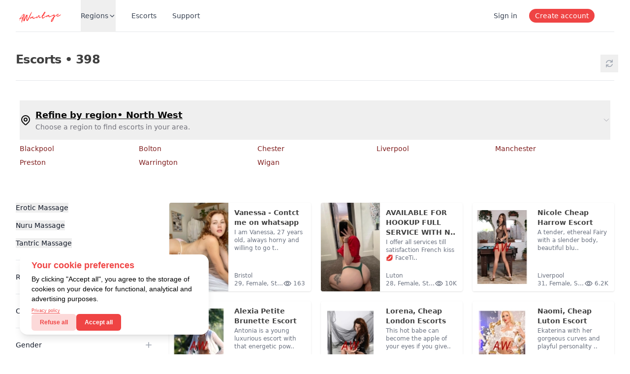

--- FILE ---
content_type: text/html; charset=utf-8
request_url: https://awantage.com/escorts?region=North-West-Escorts
body_size: 43318
content:
<!DOCTYPE html><html lang="en"><head><meta charSet="utf-8"/><meta name="viewport" content="width=device-width, initial-scale=1"/><title>North West Escorts, Incall and Outcall Escorts, Adultwork North West</title><meta name="description" content="From our extensive network of North West escorts to our 24-hour customer service team, we have the experience and expertise you need to ensure a date goes smoothly."/><meta name="keywords" content="North, West, Escorts"/><meta name="robots" content="index, follow"/><link rel="canonical" href="https://awantage.com/North-West-Escorts"/><meta name="theme-color" content="#000"/><meta name="mobile-web-app-capable" content="yes"/><link rel="manifest" href="https://awantage.com/manifest.json"/><meta name="apple-mobile-web-app-capable" content="yes"/><meta name="apple-mobile-web-app-status-bar-style" content="black"/><meta name="twitter:card" content="summary"/><meta name="twitter:site" content="@AWantageEscorts"/><meta name="twitter:title" content="North West Escorts, Incall and Outcall Escorts, Adultwork North West"/><meta name="twitter:description" content="From our extensive network of North West escorts to our 24-hour customer service team, we have the experience and expertise you need to ensure a date goes smoothly."/><meta property="og:title" content="North West Escorts, Incall and Outcall Escorts, Adultwork North West"/><meta property="og:description" content="From our extensive network of North West escorts to our 24-hour customer service team, we have the experience and expertise you need to ensure a date goes smoothly."/><meta property="og:type" content="website"/><meta property="og:url" content="https://awantage.comNorth-West-Escorts"/><meta property="og:image" content="/assets/icons/aw-logo.webp"/><meta property="og:image:secure_url" content="/assets/icons/aw-logo.webp"/><meta property="og:image:type" content="image/webp"/><meta property="og:image:width" content="750"/><meta property="og:image:height" content="1000"/><meta property="og:image:alt" content="AWantage Model"/><link rel="image_src" href="/assets/icons/aw-logo.webp"/><link rel="preload" href="/assets/icons/aw-logo.svg" as="image" fetchpriority="high"/><link rel="preload" as="image" imageSrcSet="/_next/image?url=https%3A%2F%2Fawantage.s3.eu-west-2.amazonaws.com%2Fads%2F05c06098-e6af-4e25-8117-500f23003ff7-2024-12-19-16-47-58.webp&amp;w=128&amp;q=100 1x, /_next/image?url=https%3A%2F%2Fawantage.s3.eu-west-2.amazonaws.com%2Fads%2F05c06098-e6af-4e25-8117-500f23003ff7-2024-12-19-16-47-58.webp&amp;w=256&amp;q=100 2x" fetchpriority="high"/><link rel="preload" as="image" imageSrcSet="/_next/image?url=https%3A%2F%2Fawantage.s3.eu-west-2.amazonaws.com%2F2916c680-70bd-4399-8414-45ef71ccd0f0-1707262745771.webp&amp;w=128&amp;q=100 1x, /_next/image?url=https%3A%2F%2Fawantage.s3.eu-west-2.amazonaws.com%2F2916c680-70bd-4399-8414-45ef71ccd0f0-1707262745771.webp&amp;w=256&amp;q=100 2x" fetchpriority="high"/><link rel="preload" as="image" imageSrcSet="/_next/image?url=https%3A%2F%2Fawantage.s3.eu-west-2.amazonaws.com%2Fb23922ce-d0b4-4db5-a343-d810a31ebc0b-1682011858641.webp&amp;w=128&amp;q=100 1x, /_next/image?url=https%3A%2F%2Fawantage.s3.eu-west-2.amazonaws.com%2Fb23922ce-d0b4-4db5-a343-d810a31ebc0b-1682011858641.webp&amp;w=256&amp;q=100 2x" fetchpriority="high"/><link rel="preload" as="image" imageSrcSet="/_next/image?url=https%3A%2F%2Fawantage.s3.eu-west-2.amazonaws.com%2F3a882b69-d4d6-4389-9145-3f065c019d39-1682011858743.webp&amp;w=128&amp;q=100 1x, /_next/image?url=https%3A%2F%2Fawantage.s3.eu-west-2.amazonaws.com%2F3a882b69-d4d6-4389-9145-3f065c019d39-1682011858743.webp&amp;w=256&amp;q=100 2x" fetchpriority="high"/><link rel="preload" as="image" imageSrcSet="/_next/image?url=https%3A%2F%2Fawantage.s3.eu-west-2.amazonaws.com%2Fe822c38f-cab0-4ce9-8232-16170d4029f0-1682011858778.webp&amp;w=128&amp;q=100 1x, /_next/image?url=https%3A%2F%2Fawantage.s3.eu-west-2.amazonaws.com%2Fe822c38f-cab0-4ce9-8232-16170d4029f0-1682011858778.webp&amp;w=256&amp;q=100 2x" fetchpriority="high"/><link rel="preload" as="image" imageSrcSet="/_next/image?url=https%3A%2F%2Fawantage.s3.eu-west-2.amazonaws.com%2Fdba67969-aca7-4e59-bc5c-87c546c78baf-1682011858950.webp&amp;w=128&amp;q=100 1x, /_next/image?url=https%3A%2F%2Fawantage.s3.eu-west-2.amazonaws.com%2Fdba67969-aca7-4e59-bc5c-87c546c78baf-1682011858950.webp&amp;w=256&amp;q=100 2x" fetchpriority="high"/><link rel="preload" as="image" imageSrcSet="/_next/image?url=https%3A%2F%2Fawantage.s3.eu-west-2.amazonaws.com%2Fa235cb57-a1e7-40fc-bbc9-848c43eb2726-1682011859058.webp&amp;w=128&amp;q=100 1x, /_next/image?url=https%3A%2F%2Fawantage.s3.eu-west-2.amazonaws.com%2Fa235cb57-a1e7-40fc-bbc9-848c43eb2726-1682011859058.webp&amp;w=256&amp;q=100 2x" fetchpriority="high"/><link rel="preload" as="image" imageSrcSet="/_next/image?url=https%3A%2F%2Fawantage.s3.eu-west-2.amazonaws.com%2Fa5144542-6abd-43d6-8548-2c9d73d9579f-1682011859154.webp&amp;w=128&amp;q=100 1x, /_next/image?url=https%3A%2F%2Fawantage.s3.eu-west-2.amazonaws.com%2Fa5144542-6abd-43d6-8548-2c9d73d9579f-1682011859154.webp&amp;w=256&amp;q=100 2x" fetchpriority="high"/><link rel="preload" as="image" imageSrcSet="/_next/image?url=https%3A%2F%2Fawantage.s3.eu-west-2.amazonaws.com%2F68b571df-4cae-435a-aade-5c224b1e4a19-1682011859181.webp&amp;w=128&amp;q=100 1x, /_next/image?url=https%3A%2F%2Fawantage.s3.eu-west-2.amazonaws.com%2F68b571df-4cae-435a-aade-5c224b1e4a19-1682011859181.webp&amp;w=256&amp;q=100 2x" fetchpriority="high"/><link rel="preload" as="image" imageSrcSet="/_next/image?url=https%3A%2F%2Fawantage.s3.eu-west-2.amazonaws.com%2F753c3019-27ab-4563-a7b7-ce1ecac37800-1682011859254.webp&amp;w=128&amp;q=100 1x, /_next/image?url=https%3A%2F%2Fawantage.s3.eu-west-2.amazonaws.com%2F753c3019-27ab-4563-a7b7-ce1ecac37800-1682011859254.webp&amp;w=256&amp;q=100 2x" fetchpriority="high"/><link rel="preload" as="image" imageSrcSet="/_next/image?url=https%3A%2F%2Fawantage.s3.eu-west-2.amazonaws.com%2F153dc623-122f-4ef4-b2a1-8bcc09724713-1682011859344.webp&amp;w=128&amp;q=100 1x, /_next/image?url=https%3A%2F%2Fawantage.s3.eu-west-2.amazonaws.com%2F153dc623-122f-4ef4-b2a1-8bcc09724713-1682011859344.webp&amp;w=256&amp;q=100 2x" fetchpriority="high"/><link rel="preload" as="image" imageSrcSet="/_next/image?url=https%3A%2F%2Fawantage.s3.eu-west-2.amazonaws.com%2F7281c878-d7fc-4ade-a570-e6657b8dc54f-1682011859419.webp&amp;w=128&amp;q=100 1x, /_next/image?url=https%3A%2F%2Fawantage.s3.eu-west-2.amazonaws.com%2F7281c878-d7fc-4ade-a570-e6657b8dc54f-1682011859419.webp&amp;w=256&amp;q=100 2x" fetchpriority="high"/><link rel="preload" as="image" imageSrcSet="/_next/image?url=https%3A%2F%2Fawantage.s3.eu-west-2.amazonaws.com%2F7189922f-4c1d-4591-b06c-78224859ac7a-1682011859523.webp&amp;w=128&amp;q=100 1x, /_next/image?url=https%3A%2F%2Fawantage.s3.eu-west-2.amazonaws.com%2F7189922f-4c1d-4591-b06c-78224859ac7a-1682011859523.webp&amp;w=256&amp;q=100 2x" fetchpriority="high"/><link rel="preload" as="image" imageSrcSet="/_next/image?url=https%3A%2F%2Fawantage.s3.eu-west-2.amazonaws.com%2Fab497f3e-1e05-44ab-9488-b19874d06917-1682011859625.webp&amp;w=128&amp;q=100 1x, /_next/image?url=https%3A%2F%2Fawantage.s3.eu-west-2.amazonaws.com%2Fab497f3e-1e05-44ab-9488-b19874d06917-1682011859625.webp&amp;w=256&amp;q=100 2x" fetchpriority="high"/><link rel="preload" as="image" imageSrcSet="/_next/image?url=https%3A%2F%2Fawantage.s3.eu-west-2.amazonaws.com%2F7022976c-ea65-44bd-9872-53bd3fbba1b4-1682011860013.webp&amp;w=128&amp;q=100 1x, /_next/image?url=https%3A%2F%2Fawantage.s3.eu-west-2.amazonaws.com%2F7022976c-ea65-44bd-9872-53bd3fbba1b4-1682011860013.webp&amp;w=256&amp;q=100 2x" fetchpriority="high"/><link rel="preload" as="image" imageSrcSet="/_next/image?url=https%3A%2F%2Fawantage.s3.eu-west-2.amazonaws.com%2F273403eb-94ca-4649-88e2-2e8de6f0ac83-1682011860219.webp&amp;w=128&amp;q=100 1x, /_next/image?url=https%3A%2F%2Fawantage.s3.eu-west-2.amazonaws.com%2F273403eb-94ca-4649-88e2-2e8de6f0ac83-1682011860219.webp&amp;w=256&amp;q=100 2x" fetchpriority="high"/><link rel="preload" as="image" imageSrcSet="/_next/image?url=https%3A%2F%2Fawantage.s3.eu-west-2.amazonaws.com%2F6a40c0b7-be04-4808-ab2d-0a0ce14d29a6-1682011860317.webp&amp;w=128&amp;q=100 1x, /_next/image?url=https%3A%2F%2Fawantage.s3.eu-west-2.amazonaws.com%2F6a40c0b7-be04-4808-ab2d-0a0ce14d29a6-1682011860317.webp&amp;w=256&amp;q=100 2x" fetchpriority="high"/><link rel="preload" as="image" imageSrcSet="/_next/image?url=https%3A%2F%2Fawantage.s3.eu-west-2.amazonaws.com%2Fa4ac752c-1c85-4f0f-8b00-49e3af85f55d-1682011860424.webp&amp;w=128&amp;q=100 1x, /_next/image?url=https%3A%2F%2Fawantage.s3.eu-west-2.amazonaws.com%2Fa4ac752c-1c85-4f0f-8b00-49e3af85f55d-1682011860424.webp&amp;w=256&amp;q=100 2x" fetchpriority="high"/><link rel="preload" as="image" imageSrcSet="/_next/image?url=https%3A%2F%2Fawantage.s3.eu-west-2.amazonaws.com%2Ff7fdc891-70e3-4cfc-bdd9-c3ba41d97e5d-1682011860540.webp&amp;w=128&amp;q=100 1x, /_next/image?url=https%3A%2F%2Fawantage.s3.eu-west-2.amazonaws.com%2Ff7fdc891-70e3-4cfc-bdd9-c3ba41d97e5d-1682011860540.webp&amp;w=256&amp;q=100 2x" fetchpriority="high"/><link rel="preload" as="image" imageSrcSet="/_next/image?url=https%3A%2F%2Fawantage.s3.eu-west-2.amazonaws.com%2F2b9afedc-667c-4fd6-becc-3ace06d12a29-1682011860657.webp&amp;w=128&amp;q=100 1x, /_next/image?url=https%3A%2F%2Fawantage.s3.eu-west-2.amazonaws.com%2F2b9afedc-667c-4fd6-becc-3ace06d12a29-1682011860657.webp&amp;w=256&amp;q=100 2x" fetchpriority="high"/><link rel="preload" as="image" imageSrcSet="/_next/image?url=https%3A%2F%2Fawantage.s3.eu-west-2.amazonaws.com%2Ffff4af50-c78b-41da-b495-307c16c47cdc-1682011860729.webp&amp;w=128&amp;q=100 1x, /_next/image?url=https%3A%2F%2Fawantage.s3.eu-west-2.amazonaws.com%2Ffff4af50-c78b-41da-b495-307c16c47cdc-1682011860729.webp&amp;w=256&amp;q=100 2x" fetchpriority="high"/><link rel="preload" as="image" imageSrcSet="/_next/image?url=https%3A%2F%2Fawantage.s3.eu-west-2.amazonaws.com%2F951fc619-0cec-4a77-93d0-07d72a7dbc43-1682011860792.webp&amp;w=128&amp;q=100 1x, /_next/image?url=https%3A%2F%2Fawantage.s3.eu-west-2.amazonaws.com%2F951fc619-0cec-4a77-93d0-07d72a7dbc43-1682011860792.webp&amp;w=256&amp;q=100 2x" fetchpriority="high"/><link rel="preload" as="image" imageSrcSet="/_next/image?url=https%3A%2F%2Fawantage.s3.eu-west-2.amazonaws.com%2F2cbbe4ed-d70c-43d4-befc-bb4d2dcf47f8-1682011860894.webp&amp;w=128&amp;q=100 1x, /_next/image?url=https%3A%2F%2Fawantage.s3.eu-west-2.amazonaws.com%2F2cbbe4ed-d70c-43d4-befc-bb4d2dcf47f8-1682011860894.webp&amp;w=256&amp;q=100 2x" fetchpriority="high"/><link rel="preload" as="image" imageSrcSet="/_next/image?url=https%3A%2F%2Fawantage.s3.eu-west-2.amazonaws.com%2F3b4358c4-0852-4b2f-b0fb-afbfd15a77d2-1682011861046.webp&amp;w=128&amp;q=100 1x, /_next/image?url=https%3A%2F%2Fawantage.s3.eu-west-2.amazonaws.com%2F3b4358c4-0852-4b2f-b0fb-afbfd15a77d2-1682011861046.webp&amp;w=256&amp;q=100 2x" fetchpriority="high"/><link rel="preload" as="image" imageSrcSet="/_next/image?url=https%3A%2F%2Fawantage.s3.eu-west-2.amazonaws.com%2F589ece65-80a1-498d-b64c-d7ca24d97a6b-1682011861167.webp&amp;w=128&amp;q=100 1x, /_next/image?url=https%3A%2F%2Fawantage.s3.eu-west-2.amazonaws.com%2F589ece65-80a1-498d-b64c-d7ca24d97a6b-1682011861167.webp&amp;w=256&amp;q=100 2x" fetchpriority="high"/><link rel="preload" as="image" imageSrcSet="/_next/image?url=https%3A%2F%2Fawantage.s3.eu-west-2.amazonaws.com%2F7204ff08-3b8b-44db-afa3-3dad4c9816d6-1682011861263.webp&amp;w=128&amp;q=100 1x, /_next/image?url=https%3A%2F%2Fawantage.s3.eu-west-2.amazonaws.com%2F7204ff08-3b8b-44db-afa3-3dad4c9816d6-1682011861263.webp&amp;w=256&amp;q=100 2x" fetchpriority="high"/><link rel="preload" as="image" imageSrcSet="/_next/image?url=https%3A%2F%2Fawantage.s3.eu-west-2.amazonaws.com%2F9d3abcf9-16b5-4f29-a425-59917a1a43d5-1682011861308.webp&amp;w=128&amp;q=100 1x, /_next/image?url=https%3A%2F%2Fawantage.s3.eu-west-2.amazonaws.com%2F9d3abcf9-16b5-4f29-a425-59917a1a43d5-1682011861308.webp&amp;w=256&amp;q=100 2x" fetchpriority="high"/><link rel="preload" as="image" imageSrcSet="/_next/image?url=https%3A%2F%2Fawantage.s3.eu-west-2.amazonaws.com%2Fe190bd74-e34a-4f62-8090-5f6df3c7d501-1682011861339.webp&amp;w=128&amp;q=100 1x, /_next/image?url=https%3A%2F%2Fawantage.s3.eu-west-2.amazonaws.com%2Fe190bd74-e34a-4f62-8090-5f6df3c7d501-1682011861339.webp&amp;w=256&amp;q=100 2x" fetchpriority="high"/><link rel="preload" as="image" imageSrcSet="/_next/image?url=https%3A%2F%2Fawantage.s3.eu-west-2.amazonaws.com%2F2df95be9-e0c3-4daf-aee6-7f3a12de8adb-1682011861421.webp&amp;w=128&amp;q=100 1x, /_next/image?url=https%3A%2F%2Fawantage.s3.eu-west-2.amazonaws.com%2F2df95be9-e0c3-4daf-aee6-7f3a12de8adb-1682011861421.webp&amp;w=256&amp;q=100 2x" fetchpriority="high"/><link rel="preload" as="image" imageSrcSet="/_next/image?url=https%3A%2F%2Fawantage.s3.eu-west-2.amazonaws.com%2F2edccd75-6920-43e5-8bf5-0d28b67f4098-1682011861488.webp&amp;w=128&amp;q=100 1x, /_next/image?url=https%3A%2F%2Fawantage.s3.eu-west-2.amazonaws.com%2F2edccd75-6920-43e5-8bf5-0d28b67f4098-1682011861488.webp&amp;w=256&amp;q=100 2x" fetchpriority="high"/><link rel="preload" as="image" imageSrcSet="/_next/image?url=https%3A%2F%2Fawantage.s3.eu-west-2.amazonaws.com%2F529d8cd6-a2b8-4711-9c01-208489afc76a-1682011861528.webp&amp;w=128&amp;q=100 1x, /_next/image?url=https%3A%2F%2Fawantage.s3.eu-west-2.amazonaws.com%2F529d8cd6-a2b8-4711-9c01-208489afc76a-1682011861528.webp&amp;w=256&amp;q=100 2x" fetchpriority="high"/><link rel="preload" as="image" imageSrcSet="/_next/image?url=https%3A%2F%2Fawantage.s3.eu-west-2.amazonaws.com%2Fecccb46b-b300-4e4f-a79d-baf9306f5339-1682011861543.webp&amp;w=128&amp;q=100 1x, /_next/image?url=https%3A%2F%2Fawantage.s3.eu-west-2.amazonaws.com%2Fecccb46b-b300-4e4f-a79d-baf9306f5339-1682011861543.webp&amp;w=256&amp;q=100 2x" fetchpriority="high"/><link rel="preload" as="image" imageSrcSet="/_next/image?url=https%3A%2F%2Fawantage.s3.eu-west-2.amazonaws.com%2Fec958624-d3fc-480c-916d-312b49cd3c3e-1682011861561.webp&amp;w=128&amp;q=100 1x, /_next/image?url=https%3A%2F%2Fawantage.s3.eu-west-2.amazonaws.com%2Fec958624-d3fc-480c-916d-312b49cd3c3e-1682011861561.webp&amp;w=256&amp;q=100 2x" fetchpriority="high"/><link rel="preload" as="image" imageSrcSet="/_next/image?url=https%3A%2F%2Fawantage.s3.eu-west-2.amazonaws.com%2Fd32be7a3-50a9-42f4-83d6-e811986cbb68-1682011861503.webp&amp;w=128&amp;q=100 1x, /_next/image?url=https%3A%2F%2Fawantage.s3.eu-west-2.amazonaws.com%2Fd32be7a3-50a9-42f4-83d6-e811986cbb68-1682011861503.webp&amp;w=256&amp;q=100 2x" fetchpriority="high"/><link rel="preload" as="image" imageSrcSet="/_next/image?url=https%3A%2F%2Fawantage.s3.eu-west-2.amazonaws.com%2Fdf50e37e-e66a-4eb3-86ec-f6baaf2ee762-1682011861588.webp&amp;w=128&amp;q=100 1x, /_next/image?url=https%3A%2F%2Fawantage.s3.eu-west-2.amazonaws.com%2Fdf50e37e-e66a-4eb3-86ec-f6baaf2ee762-1682011861588.webp&amp;w=256&amp;q=100 2x" fetchpriority="high"/><link rel="preload" as="image" imageSrcSet="/_next/image?url=https%3A%2F%2Fawantage.s3.eu-west-2.amazonaws.com%2F2b8b4895-fb4e-461d-b024-aa004a58cd53-1682011861611.webp&amp;w=128&amp;q=100 1x, /_next/image?url=https%3A%2F%2Fawantage.s3.eu-west-2.amazonaws.com%2F2b8b4895-fb4e-461d-b024-aa004a58cd53-1682011861611.webp&amp;w=256&amp;q=100 2x" fetchpriority="high"/><link rel="preload" as="image" imageSrcSet="/_next/image?url=https%3A%2F%2Fawantage.s3.eu-west-2.amazonaws.com%2F592a5b35-026a-43e1-a382-c7133bc62d6e-1682011861641.webp&amp;w=128&amp;q=100 1x, /_next/image?url=https%3A%2F%2Fawantage.s3.eu-west-2.amazonaws.com%2F592a5b35-026a-43e1-a382-c7133bc62d6e-1682011861641.webp&amp;w=256&amp;q=100 2x" fetchpriority="high"/><link rel="preload" as="image" imageSrcSet="/_next/image?url=https%3A%2F%2Fawantage.s3.eu-west-2.amazonaws.com%2F9c989f78-0d03-46b5-97f0-9cb7156962fd-1682011861666.webp&amp;w=128&amp;q=100 1x, /_next/image?url=https%3A%2F%2Fawantage.s3.eu-west-2.amazonaws.com%2F9c989f78-0d03-46b5-97f0-9cb7156962fd-1682011861666.webp&amp;w=256&amp;q=100 2x" fetchpriority="high"/><link rel="preload" as="image" imageSrcSet="/_next/image?url=https%3A%2F%2Fawantage.s3.eu-west-2.amazonaws.com%2F3b0daf80-bc1d-40e5-b4e1-a51c1e886aa2-1682011861734.webp&amp;w=128&amp;q=100 1x, /_next/image?url=https%3A%2F%2Fawantage.s3.eu-west-2.amazonaws.com%2F3b0daf80-bc1d-40e5-b4e1-a51c1e886aa2-1682011861734.webp&amp;w=256&amp;q=100 2x" fetchpriority="high"/><link rel="preload" as="image" imageSrcSet="/_next/image?url=https%3A%2F%2Fawantage.s3.eu-west-2.amazonaws.com%2Fa63745fe-6466-48a3-8af4-08c75cf9e9c9-1682011861788.webp&amp;w=128&amp;q=100 1x, /_next/image?url=https%3A%2F%2Fawantage.s3.eu-west-2.amazonaws.com%2Fa63745fe-6466-48a3-8af4-08c75cf9e9c9-1682011861788.webp&amp;w=256&amp;q=100 2x" fetchpriority="high"/><link rel="preload" as="image" imageSrcSet="/_next/image?url=https%3A%2F%2Fawantage.s3.eu-west-2.amazonaws.com%2Ff673a1e0-d43e-488a-8416-7310ebbed1be-1682011861819.webp&amp;w=128&amp;q=100 1x, /_next/image?url=https%3A%2F%2Fawantage.s3.eu-west-2.amazonaws.com%2Ff673a1e0-d43e-488a-8416-7310ebbed1be-1682011861819.webp&amp;w=256&amp;q=100 2x" fetchpriority="high"/><link rel="preload" as="image" imageSrcSet="/_next/image?url=https%3A%2F%2Fawantage.s3.eu-west-2.amazonaws.com%2F9d9a5ff2-1b2a-4622-af29-f7cd1c5b88b7-1682011861852.webp&amp;w=128&amp;q=100 1x, /_next/image?url=https%3A%2F%2Fawantage.s3.eu-west-2.amazonaws.com%2F9d9a5ff2-1b2a-4622-af29-f7cd1c5b88b7-1682011861852.webp&amp;w=256&amp;q=100 2x" fetchpriority="high"/><link rel="preload" as="image" imageSrcSet="/_next/image?url=https%3A%2F%2Fawantage.s3.eu-west-2.amazonaws.com%2Ff2614aba-8908-4a39-bc7e-d88ae9b2bb26-1682011861894.webp&amp;w=128&amp;q=100 1x, /_next/image?url=https%3A%2F%2Fawantage.s3.eu-west-2.amazonaws.com%2Ff2614aba-8908-4a39-bc7e-d88ae9b2bb26-1682011861894.webp&amp;w=256&amp;q=100 2x" fetchpriority="high"/><link rel="preload" as="image" imageSrcSet="/_next/image?url=https%3A%2F%2Fawantage.s3.eu-west-2.amazonaws.com%2Fe55baab1-bb8e-4e08-8733-db5c94a3e93c-1682011861939.webp&amp;w=128&amp;q=100 1x, /_next/image?url=https%3A%2F%2Fawantage.s3.eu-west-2.amazonaws.com%2Fe55baab1-bb8e-4e08-8733-db5c94a3e93c-1682011861939.webp&amp;w=256&amp;q=100 2x" fetchpriority="high"/><link rel="preload" as="image" imageSrcSet="/_next/image?url=https%3A%2F%2Fawantage.s3.eu-west-2.amazonaws.com%2F72f59c1d-de68-4069-bfc5-10e09753d78c-1682011861976.webp&amp;w=128&amp;q=100 1x, /_next/image?url=https%3A%2F%2Fawantage.s3.eu-west-2.amazonaws.com%2F72f59c1d-de68-4069-bfc5-10e09753d78c-1682011861976.webp&amp;w=256&amp;q=100 2x" fetchpriority="high"/><link rel="preload" as="image" imageSrcSet="/_next/image?url=https%3A%2F%2Fawantage.s3.eu-west-2.amazonaws.com%2Ff1599ebc-90d9-4f7c-80d2-57d0c18a1afe-1682011862032.webp&amp;w=128&amp;q=100 1x, /_next/image?url=https%3A%2F%2Fawantage.s3.eu-west-2.amazonaws.com%2Ff1599ebc-90d9-4f7c-80d2-57d0c18a1afe-1682011862032.webp&amp;w=256&amp;q=100 2x" fetchpriority="high"/><link rel="preload" as="image" imageSrcSet="/_next/image?url=https%3A%2F%2Fawantage.s3.eu-west-2.amazonaws.com%2F4fe3830a-dad0-452c-8e9d-e1e21e374161-1682011858505.webp&amp;w=128&amp;q=100 1x, /_next/image?url=https%3A%2F%2Fawantage.s3.eu-west-2.amazonaws.com%2F4fe3830a-dad0-452c-8e9d-e1e21e374161-1682011858505.webp&amp;w=256&amp;q=100 2x" fetchpriority="high"/><link rel="preload" as="image" imageSrcSet="/_next/image?url=https%3A%2F%2Fawantage.s3.eu-west-2.amazonaws.com%2F1f2f130b-cbf5-40ec-b446-1126af1f0449-1682011858550.webp&amp;w=128&amp;q=100 1x, /_next/image?url=https%3A%2F%2Fawantage.s3.eu-west-2.amazonaws.com%2F1f2f130b-cbf5-40ec-b446-1126af1f0449-1682011858550.webp&amp;w=256&amp;q=100 2x" fetchpriority="high"/><link rel="preload" as="image" imageSrcSet="/_next/image?url=https%3A%2F%2Fawantage.s3.eu-west-2.amazonaws.com%2F1510d7a8-c513-489e-a504-53bf8633484e-1682011862079.webp&amp;w=128&amp;q=100 1x, /_next/image?url=https%3A%2F%2Fawantage.s3.eu-west-2.amazonaws.com%2F1510d7a8-c513-489e-a504-53bf8633484e-1682011862079.webp&amp;w=256&amp;q=100 2x" fetchpriority="high"/><link rel="preload" as="image" imageSrcSet="/_next/image?url=https%3A%2F%2Fawantage.s3.eu-west-2.amazonaws.com%2F60817303-075d-4d68-943f-53965f31ef00-1682011862151.webp&amp;w=128&amp;q=100 1x, /_next/image?url=https%3A%2F%2Fawantage.s3.eu-west-2.amazonaws.com%2F60817303-075d-4d68-943f-53965f31ef00-1682011862151.webp&amp;w=256&amp;q=100 2x" fetchpriority="high"/><link rel="preload" as="image" imageSrcSet="/_next/image?url=https%3A%2F%2Fawantage.s3.eu-west-2.amazonaws.com%2Ffbbbfc39-a8cf-47e4-9504-a1fee1b24644-1682011862227.webp&amp;w=128&amp;q=100 1x, /_next/image?url=https%3A%2F%2Fawantage.s3.eu-west-2.amazonaws.com%2Ffbbbfc39-a8cf-47e4-9504-a1fee1b24644-1682011862227.webp&amp;w=256&amp;q=100 2x" fetchpriority="high"/><meta name="next-head-count" content="79"/><link rel="stylesheet" href="https://cdn.jsdelivr.net/npm/glightbox/dist/css/glightbox.min.css"/><script src="https://cdn.jsdelivr.net/gh/mcstudios/glightbox/dist/js/glightbox.min.js"></script><link rel="preload" href="/_next/static/css/6702160693e71398.css" as="style"/><link rel="stylesheet" href="/_next/static/css/6702160693e71398.css" data-n-g=""/><noscript data-n-css=""></noscript><script defer="" nomodule="" src="/_next/static/chunks/polyfills-78c92fac7aa8fdd8.js"></script><script src="/_next/static/chunks/webpack-36d12a75f0098f30.js" defer=""></script><script src="/_next/static/chunks/framework-2c16ac744b6cdea6.js" defer=""></script><script src="/_next/static/chunks/main-c4590a7e24d2ad38.js" defer=""></script><script src="/_next/static/chunks/pages/_app-15f27049b69862d2.js" defer=""></script><script src="/_next/static/chunks/675-62ea9defd1313cd5.js" defer=""></script><script src="/_next/static/chunks/46-29b090d53a9511f6.js" defer=""></script><script src="/_next/static/chunks/389-05d90ef980ddfc5b.js" defer=""></script><script src="/_next/static/chunks/386-557ec14e83e45ed1.js" defer=""></script><script src="/_next/static/chunks/297-3ba066046a0399cf.js" defer=""></script><script src="/_next/static/chunks/534-cdc16aece0091a0c.js" defer=""></script><script src="/_next/static/chunks/844-9695e91078616c14.js" defer=""></script><script src="/_next/static/chunks/pages/escorts-c733c83ecf0b77e3.js" defer=""></script><script src="/_next/static/71-AXrd5LE6lL4TDo-PQD/_buildManifest.js" defer=""></script><script src="/_next/static/71-AXrd5LE6lL4TDo-PQD/_ssgManifest.js" defer=""></script></head><body><div id="__next"><style>
    #nprogress {
      pointer-events: none;
    }
    #nprogress .bar {
      background: #ff3333;
      position: fixed;
      z-index: 9999;
      top: 0;
      left: 0;
      width: 100%;
      height: 2px;
    }
    #nprogress .peg {
      display: block;
      position: absolute;
      right: 0px;
      width: 100px;
      height: 100%;
      box-shadow: 0 0 10px #ff3333, 0 0 5px #ff3333;
      opacity: 1;
      -webkit-transform: rotate(3deg) translate(0px, -4px);
      -ms-transform: rotate(3deg) translate(0px, -4px);
      transform: rotate(3deg) translate(0px, -4px);
    }
    #nprogress .spinner {
      display: block;
      position: fixed;
      z-index: 1031;
      top: 15px;
      right: 15px;
    }
    #nprogress .spinner-icon {
      width: 18px;
      height: 18px;
      box-sizing: border-box;
      border: solid 2px transparent;
      border-top-color: #ff3333;
      border-left-color: #ff3333;
      border-radius: 50%;
      -webkit-animation: nprogresss-spinner 400ms linear infinite;
      animation: nprogress-spinner 400ms linear infinite;
    }
    .nprogress-custom-parent {
      overflow: hidden;
      position: relative;
    }
    .nprogress-custom-parent #nprogress .spinner,
    .nprogress-custom-parent #nprogress .bar {
      position: absolute;
    }
    @-webkit-keyframes nprogress-spinner {
      0% {
        -webkit-transform: rotate(0deg);
      }
      100% {
        -webkit-transform: rotate(360deg);
      }
    }
    @keyframes nprogress-spinner {
      0% {
        transform: rotate(0deg);
      }
      100% {
        transform: rotate(360deg);
      }
    }
  </style><div data-overlay-container="true"><main><div class="relative z-40 bg-white"><header class="relative bg-white"><nav aria-label="Top" class="mx-auto max-w-7xl px-4 sm:px-6 lg:px-8"><div class="border-b border-gray-200"><div class="flex h-16 items-center"><button type="button" class="rounded-md bg-white p-2 text-gray-400 lg:hidden"><span class="sr-only">Open menu</span><svg xmlns="http://www.w3.org/2000/svg" fill="none" viewBox="0 0 24 24" stroke-width="1.5" stroke="currentColor" aria-hidden="true" data-slot="icon" class="h-6 w-6"><path stroke-linecap="round" stroke-linejoin="round" d="M3.75 6.75h16.5M3.75 12h16.5m-16.5 5.25h16.5"></path></svg></button><div class="ml-4 flex lg:ml-0"><a href="/"><span class="sr-only">Awantage.com</span><img alt="Awantage Logo" fetchpriority="high" width="100" height="100" decoding="async" data-nimg="1" class="object-cover" style="color:transparent" src="/assets/icons/aw-logo.svg"/> </a></div><div class="hidden lg:ml-8 lg:block lg:self-stretch"><div class="flex h-full space-x-8"><div class="flex" data-headlessui-state=""><div class="relative flex"><button class="border-transparent text-gray-700 hover:text-gray-800 relative z-10 -mb-px flex items-center gap-1 border-b-2 pt-px text-sm font-medium transition-colors duration-200 ease-out" type="button" aria-expanded="false" data-headlessui-state="">Regions<svg width="15" height="15" fill="none" stroke="currentColor" stroke-linecap="round" stroke-linejoin="round" stroke-width="2" viewBox="0 0 24 24" xmlns="http://www.w3.org/2000/svg"><path d="m18.5 9-6 6-6-6"></path></svg></button></div></div><a class="flex items-center text-sm font-medium text-gray-700 hover:text-gray-800" href="/escorts">Escorts</a><a class="flex items-center text-sm font-medium text-gray-700 hover:text-gray-800" href="/contact">Support</a></div></div><div hidden="" style="position:fixed;top:1px;left:1px;width:1px;height:0;padding:0;margin:-1px;overflow:hidden;clip:rect(0, 0, 0, 0);white-space:nowrap;border-width:0;display:none"></div><div class="ml-auto flex items-center"><div class="block md:hidden lg:flex lg:flex-1 lg:items-center lg:justify-end lg:space-x-6"><a class="text-sm font-medium text-gray-700 hover:text-gray-800" href="/login">Sign in</a><a class="hidden rounded-full bg-red-500 px-3 py-1 text-sm font-medium text-white hover:text-white/80 md:block" href="/register">Create account</a></div><div class="flex"><div href="/account" class="stroke-gray-400 p-2 hover:stroke-gray-500"><span class="sr-only">Account</span><div class="relative"><svg class="h-6 w-6" fill="none" stroke-linecap="round" stroke-linejoin="round" stroke-width="1.5" viewBox="0 0 24 24" xmlns="http://www.w3.org/2000/svg"></svg></div></div></div></div></div></div></nav></header></div><div class="bg-white"><div><main class="mx-auto max-w-7xl px-4 sm:px-6 lg:px-8"><div class="flex items-baseline justify-between border-b border-gray-200 pb-6 pt-10"><h1 class="text-2xl font-bold tracking-tight text-neutral-700">Escorts • <!-- -->398</h1><div class="flex items-center"><div class="relative z-20 inline-block text-left" data-headlessui-state=""></div><button type="button" class="-m-2 ml-5 p-2 text-gray-400 hover:text-gray-500 sm:ml-7"><span class="sr-only">View grid</span><svg xmlns="http://www.w3.org/2000/svg" viewBox="0 0 20 20" fill="currentColor" aria-hidden="true" data-slot="icon" class="h-5 w-5"><path fill-rule="evenodd" d="M15.312 11.424a5.5 5.5 0 0 1-9.201 2.466l-.312-.311h2.433a.75.75 0 0 0 0-1.5H3.989a.75.75 0 0 0-.75.75v4.242a.75.75 0 0 0 1.5 0v-2.43l.31.31a7 7 0 0 0 11.712-3.138.75.75 0 0 0-1.449-.39Zm1.23-3.723a.75.75 0 0 0 .219-.53V2.929a.75.75 0 0 0-1.5 0V5.36l-.31-.31A7 7 0 0 0 3.239 8.188a.75.75 0 1 0 1.448.389A5.5 5.5 0 0 1 13.89 6.11l.311.31h-2.432a.75.75 0 0 0 0 1.5h4.243a.75.75 0 0 0 .53-.219Z" clip-rule="evenodd"></path></svg></button><button type="button" class="-m-2 ml-4 p-2 text-gray-400 hover:text-gray-500 sm:ml-6 lg:hidden"><span class="sr-only">Filters</span><svg xmlns="http://www.w3.org/2000/svg" viewBox="0 0 20 20" fill="currentColor" aria-hidden="true" data-slot="icon" class="h-5 w-5"><path fill-rule="evenodd" d="M2.628 1.601C5.028 1.206 7.49 1 10 1s4.973.206 7.372.601a.75.75 0 0 1 .628.74v2.288a2.25 2.25 0 0 1-.659 1.59l-4.682 4.683a2.25 2.25 0 0 0-.659 1.59v3.037c0 .684-.31 1.33-.844 1.757l-1.937 1.55A.75.75 0 0 1 8 18.25v-5.757a2.25 2.25 0 0 0-.659-1.591L2.659 6.22A2.25 2.25 0 0 1 2 4.629V2.34a.75.75 0 0 1 .628-.74Z" clip-rule="evenodd"></path></svg></button></div></div><div class="space-y-5 py-10"><div class="px-2 w-full" data-orientation="vertical"><div data-open="true" class="group-[.is-splitted]:px-4 group-[.is-splitted]:bg-content1 group-[.is-splitted]:shadow-medium group-[.is-splitted]:rounded-medium"><h2 data-open="true"><button data-open="true" class="flex py-4 w-full h-full gap-3 items-center tap-highlight-transparent outline-none data-[focus-visible=true]:z-10 data-[focus-visible=true]:outline-2 data-[focus-visible=true]:outline-focus data-[focus-visible=true]:outline-offset-2 transition-opacity" type="button" id=":R3lam:" aria-expanded="true" aria-controls=":R3lamH1:"><div class="flex-shrink-0"><svg class="mr-2 h-6 w-6 flex-shrink-0" xmlns="http://www.w3.org/2000/svg" fill="none" viewBox="0 0 24 24" stroke-width="2" stroke="currentColor" aria-hidden="true"><path stroke-linecap="round" stroke-linejoin="round" d="M17.657 16.657L13.414 20.9a1.998 1.998 0 01-2.827 0l-4.244-4.243a8 8 0 1111.314 0z"></path><path stroke-linecap="round" stroke-linejoin="round" d="M15 11a3 3 0 11-6 0 3 3 0 016 0z"></path></svg></div><div class="flex-1 flex flex-col text-start"><span data-open="true" class="text-foreground text-large"><h1 class="w-fit text-lg font-bold underline">Refine by region<!-- -->• <!-- -->North West</h1></span><span data-open="true" class="text-small text-foreground-500 font-normal">Choose a region to find escorts in your area.</span></div><span aria-hidden="true" data-open="true" class="text-default-400 transition-transform rotate-0 data-[open=true]:-rotate-90 rtl:-rotate-180 rtl:data-[open=true]:-rotate-90"><svg aria-hidden="true" fill="none" focusable="false" height="1em" role="presentation" viewBox="0 0 24 24" width="1em"><path d="M15.5 19l-7-7 7-7" stroke="currentColor" stroke-linecap="round" stroke-linejoin="round" stroke-width="1.5"></path></svg></span></button></h2><section style="overflow-y:hidden;will-change:auto;opacity:1;height:auto"><div data-open="true" class="py-2" id=":R3lamH1:" role="region" aria-labelledby=":R3lam:"><ul class="grid grid-cols-2 gap-2 md:grid-cols-5"><li class="text-sm font-medium text-red-900"><a class="transition-colors duration-200 hover:text-red-700" href="/Blackpool-Escorts">Blackpool</a></li><li class="text-sm font-medium text-red-900"><a class="transition-colors duration-200 hover:text-red-700" href="/Bolton-Escorts">Bolton</a></li><li class="text-sm font-medium text-red-900"><a class="transition-colors duration-200 hover:text-red-700" href="/Chester-Escorts">Chester</a></li><li class="text-sm font-medium text-red-900"><a class="transition-colors duration-200 hover:text-red-700" href="/Liverpool-Escorts">Liverpool</a></li><li class="text-sm font-medium text-red-900"><a class="transition-colors duration-200 hover:text-red-700" href="/Manchester-Escorts">Manchester</a></li><li class="text-sm font-medium text-red-900"><a class="transition-colors duration-200 hover:text-red-700" href="/Preston-Escorts">Preston</a></li><li class="text-sm font-medium text-red-900"><a class="transition-colors duration-200 hover:text-red-700" href="/Warrington-Escorts">Warrington</a></li><li class="text-sm font-medium text-red-900"><a class="transition-colors duration-200 hover:text-red-700" href="/Wigan-Escorts">Wigan</a></li></ul></div></section></div></div></div><section aria-labelledby="escorts" class="pb-24 pt-6"><div class="grid grid-cols-1 gap-x-8 gap-y-10 lg:grid-cols-4"><div class="hidden lg:block"><h3 class="sr-only">Categories</h3><ul role="list" class="space-y-4 border-b border-gray-200 pb-6 text-sm font-medium text-gray-900"><li><button type="button" class="false">Erotic Massage</button></li><li><button type="button" class="false">Nuru Massage</button></li><li><button type="button" class="false">Tantric Massage</button></li></ul><div class="border-b border-gray-200 py-6" data-headlessui-state=""><h3 class="-my-3 flow-root"><button class="flex w-full items-center justify-between bg-white py-3 text-sm text-gray-400 hover:text-gray-500" id="headlessui-disclosure-button-:R4ttam:" type="button" aria-expanded="false" data-headlessui-state=""><span class="font-medium text-gray-900">Region</span><span class="ml-6 flex items-center"><svg xmlns="http://www.w3.org/2000/svg" viewBox="0 0 20 20" fill="currentColor" aria-hidden="true" data-slot="icon" class="h-5 w-5"><path d="M10.75 4.75a.75.75 0 0 0-1.5 0v4.5h-4.5a.75.75 0 0 0 0 1.5h4.5v4.5a.75.75 0 0 0 1.5 0v-4.5h4.5a.75.75 0 0 0 0-1.5h-4.5v-4.5Z"></path></svg></span></button></h3></div><div class="border-b border-gray-200 py-6" data-headlessui-state=""><h3 class="-my-3 flow-root"><button class="flex w-full items-center justify-between bg-white py-3 text-sm text-gray-400 hover:text-gray-500" id="headlessui-disclosure-button-:R5dtam:" type="button" aria-expanded="false" data-headlessui-state=""><span class="font-medium text-gray-900">City</span><span class="ml-6 flex items-center"><svg xmlns="http://www.w3.org/2000/svg" viewBox="0 0 20 20" fill="currentColor" aria-hidden="true" data-slot="icon" class="h-5 w-5"><path d="M10.75 4.75a.75.75 0 0 0-1.5 0v4.5h-4.5a.75.75 0 0 0 0 1.5h4.5v4.5a.75.75 0 0 0 1.5 0v-4.5h4.5a.75.75 0 0 0 0-1.5h-4.5v-4.5Z"></path></svg></span></button></h3></div><div class="border-b border-gray-200 py-6" data-headlessui-state=""><h3 class="-my-3 flow-root"><button class="flex w-full items-center justify-between bg-white py-3 text-sm text-gray-400 hover:text-gray-500" id="headlessui-disclosure-button-:R5ttam:" type="button" aria-expanded="false" data-headlessui-state=""><span class="font-medium text-gray-900">Gender</span><span class="ml-6 flex items-center"><svg xmlns="http://www.w3.org/2000/svg" viewBox="0 0 20 20" fill="currentColor" aria-hidden="true" data-slot="icon" class="h-5 w-5"><path d="M10.75 4.75a.75.75 0 0 0-1.5 0v4.5h-4.5a.75.75 0 0 0 0 1.5h4.5v4.5a.75.75 0 0 0 1.5 0v-4.5h4.5a.75.75 0 0 0 0-1.5h-4.5v-4.5Z"></path></svg></span></button></h3></div><div class="border-b border-gray-200 py-6" data-headlessui-state=""><h3 class="-my-3 flow-root"><button class="flex w-full items-center justify-between bg-white py-3 text-sm text-gray-400 hover:text-gray-500" id="headlessui-disclosure-button-:R6dtam:" type="button" aria-expanded="false" data-headlessui-state=""><span class="font-medium text-gray-900">Orientation</span><span class="ml-6 flex items-center"><svg xmlns="http://www.w3.org/2000/svg" viewBox="0 0 20 20" fill="currentColor" aria-hidden="true" data-slot="icon" class="h-5 w-5"><path d="M10.75 4.75a.75.75 0 0 0-1.5 0v4.5h-4.5a.75.75 0 0 0 0 1.5h4.5v4.5a.75.75 0 0 0 1.5 0v-4.5h4.5a.75.75 0 0 0 0-1.5h-4.5v-4.5Z"></path></svg></span></button></h3></div></div><div class="flex h-full flex-col items-center justify-start gap-10 lg:col-span-3"><ul class="grid gap-5 sm:grid-cols-2 sm:gap-2 lg:grid-cols-3 xl:grid-cols-3 xl:gap-5"><a href="/vanessa-heidi"><li class="relative cursor-pointer"><span class="absolute -top-16"></span><div class="block h-auto overflow-hidden rounded border-gray-200 bg-white text-gray-500 shadow transition-opacity duration-500 hover:opacity-75"><div class="relative z-10 flex h-auto"><div class="relative overflow-hidden"><img fetchpriority="high" width="120" height="180" decoding="async" data-nimg="1" class="!h-[180px] object-cover object-top" style="color:transparent" srcSet="/_next/image?url=https%3A%2F%2Fawantage.s3.eu-west-2.amazonaws.com%2Fads%2F05c06098-e6af-4e25-8117-500f23003ff7-2024-12-19-16-47-58.webp&amp;w=128&amp;q=100 1x, /_next/image?url=https%3A%2F%2Fawantage.s3.eu-west-2.amazonaws.com%2Fads%2F05c06098-e6af-4e25-8117-500f23003ff7-2024-12-19-16-47-58.webp&amp;w=256&amp;q=100 2x" src="/_next/image?url=https%3A%2F%2Fawantage.s3.eu-west-2.amazonaws.com%2Fads%2F05c06098-e6af-4e25-8117-500f23003ff7-2024-12-19-16-47-58.webp&amp;w=256&amp;q=100"/><div class="tb absolute inset-0 -z-[1] animate-pulse bg-black/10 object-cover object-top" width="120" height="160"></div></div><div class="min-w-0 flex-1"><div class="flex h-full flex-col px-3 py-2"><div class="flex-1"><span class="mb-0.5 inline-flex items-center text-sm font-bold"><span class="flex items-center gap-2 text-neutral-700"><p>Vanessa - Contct me on whatsapp </p></span></span><div class="break-words text-xs">I am Vanessa, 27 years old, always horny and willing to go t<!-- -->..</div></div><div class="flex"><div class="flex-1 truncate text-xs"><span class="flex items-center"><span>Bristol</span></span>29<!-- -->, <!-- -->Female<!-- -->,<!-- --> <!-- -->Straight</div><div class="flex items-end"><div class="inline-flex items-center text-xs"><svg class="mr-1 h-4 w-4" fill="none" stroke="currentColor" stroke-linecap="round" stroke-linejoin="round" stroke-width="2" viewBox="0 0 24 24" xmlns="http://www.w3.org/2000/svg"><path d="M11.984 5.25c-3.653 0-7.401 2.115-10.351 6.344a.75.75 0 0 0-.013.833c2.267 3.548 5.964 6.323 10.364 6.323 4.352 0 8.125-2.783 10.397-6.34a.757.757 0 0 0 0-.819C20.104 8.076 16.303 5.25 11.984 5.25Z"></path><path d="M12 15.75a3.75 3.75 0 1 0 0-7.5 3.75 3.75 0 0 0 0 7.5Z"></path></svg>163</div></div></div></div></div></div></div></li></a><a href="/Anny3"><li class="relative cursor-pointer"><span class="absolute -top-16"></span><div class="block h-auto overflow-hidden rounded border-gray-200 bg-white text-gray-500 shadow transition-opacity duration-500 hover:opacity-75"><div class="relative z-10 flex h-auto"><div class="relative overflow-hidden"><img alt="2916c680-70bd-4399-8414-45ef71ccd0f0-1707262745771.webp" fetchpriority="high" width="120" height="180" decoding="async" data-nimg="1" class="!h-[180px] object-cover object-top" style="color:transparent" srcSet="/_next/image?url=https%3A%2F%2Fawantage.s3.eu-west-2.amazonaws.com%2F2916c680-70bd-4399-8414-45ef71ccd0f0-1707262745771.webp&amp;w=128&amp;q=100 1x, /_next/image?url=https%3A%2F%2Fawantage.s3.eu-west-2.amazonaws.com%2F2916c680-70bd-4399-8414-45ef71ccd0f0-1707262745771.webp&amp;w=256&amp;q=100 2x" src="/_next/image?url=https%3A%2F%2Fawantage.s3.eu-west-2.amazonaws.com%2F2916c680-70bd-4399-8414-45ef71ccd0f0-1707262745771.webp&amp;w=256&amp;q=100"/><div class="tb absolute inset-0 -z-[1] animate-pulse bg-black/10 object-cover object-top" width="120" height="160"></div></div><div class="min-w-0 flex-1"><div class="flex h-full flex-col px-3 py-2"><div class="flex-1"><span class="mb-0.5 inline-flex items-center text-sm font-bold"><span class="flex items-center gap-2 text-neutral-700"><p>AVAILABLE FOR HOOKUP FULL SERVICE WITH N<!-- -->..</p></span></span><div class="break-words text-xs">I offer all services till satisfaction French kiss 💋 FaceTi<!-- -->..</div></div><div class="flex"><div class="flex-1 truncate text-xs"><span class="flex items-center"><span>Luton</span></span>28<!-- -->, <!-- -->Female<!-- -->,<!-- --> <!-- -->Straight</div><div class="flex items-end"><div class="inline-flex items-center text-xs"><svg class="mr-1 h-4 w-4" fill="none" stroke="currentColor" stroke-linecap="round" stroke-linejoin="round" stroke-width="2" viewBox="0 0 24 24" xmlns="http://www.w3.org/2000/svg"><path d="M11.984 5.25c-3.653 0-7.401 2.115-10.351 6.344a.75.75 0 0 0-.013.833c2.267 3.548 5.964 6.323 10.364 6.323 4.352 0 8.125-2.783 10.397-6.34a.757.757 0 0 0 0-.819C20.104 8.076 16.303 5.25 11.984 5.25Z"></path><path d="M12 15.75a3.75 3.75 0 1 0 0-7.5 3.75 3.75 0 0 0 0 7.5Z"></path></svg>10K</div></div></div></div></div></div></div></li></a><a href="/nicole-cheap-harrow-escort"><li class="relative cursor-pointer"><span class="absolute -top-16"></span><div class="block h-auto overflow-hidden rounded border-gray-200 bg-white text-gray-500 shadow transition-opacity duration-500 hover:opacity-75"><div class="relative z-10 flex h-auto"><div class="relative overflow-hidden"><img alt="004" fetchpriority="high" width="120" height="180" decoding="async" data-nimg="1" class="!h-[180px] object-cover object-top" style="color:transparent" srcSet="/_next/image?url=https%3A%2F%2Fawantage.s3.eu-west-2.amazonaws.com%2Fb23922ce-d0b4-4db5-a343-d810a31ebc0b-1682011858641.webp&amp;w=128&amp;q=100 1x, /_next/image?url=https%3A%2F%2Fawantage.s3.eu-west-2.amazonaws.com%2Fb23922ce-d0b4-4db5-a343-d810a31ebc0b-1682011858641.webp&amp;w=256&amp;q=100 2x" src="/_next/image?url=https%3A%2F%2Fawantage.s3.eu-west-2.amazonaws.com%2Fb23922ce-d0b4-4db5-a343-d810a31ebc0b-1682011858641.webp&amp;w=256&amp;q=100"/><div class="tb absolute inset-0 -z-[1] animate-pulse bg-black/10 object-cover object-top" width="120" height="160"></div></div><div class="min-w-0 flex-1"><div class="flex h-full flex-col px-3 py-2"><div class="flex-1"><span class="mb-0.5 inline-flex items-center text-sm font-bold"><span class="flex items-center gap-2 text-neutral-700"><p>Nicole Cheap Harrow Escort</p></span></span><div class="break-words text-xs"> A tender, ethereal Fairy with a slender body, beautiful blu<!-- -->..</div></div><div class="flex"><div class="flex-1 truncate text-xs"><span class="flex items-center"><span>Liverpool</span></span>31<!-- -->, <!-- -->Female<!-- -->,<!-- --> <!-- -->Straight</div><div class="flex items-end"><div class="inline-flex items-center text-xs"><svg class="mr-1 h-4 w-4" fill="none" stroke="currentColor" stroke-linecap="round" stroke-linejoin="round" stroke-width="2" viewBox="0 0 24 24" xmlns="http://www.w3.org/2000/svg"><path d="M11.984 5.25c-3.653 0-7.401 2.115-10.351 6.344a.75.75 0 0 0-.013.833c2.267 3.548 5.964 6.323 10.364 6.323 4.352 0 8.125-2.783 10.397-6.34a.757.757 0 0 0 0-.819C20.104 8.076 16.303 5.25 11.984 5.25Z"></path><path d="M12 15.75a3.75 3.75 0 1 0 0-7.5 3.75 3.75 0 0 0 0 7.5Z"></path></svg>6.2K</div></div></div></div></div></div></div></li></a><a href="/alexia-petite-brunette-escort"><li class="relative cursor-pointer"><span class="absolute -top-16"></span><div class="block h-auto overflow-hidden rounded border-gray-200 bg-white text-gray-500 shadow transition-opacity duration-500 hover:opacity-75"><div class="relative z-10 flex h-auto"><div class="relative overflow-hidden"><img alt="004" fetchpriority="high" width="120" height="180" decoding="async" data-nimg="1" class="!h-[180px] object-cover object-top" style="color:transparent" srcSet="/_next/image?url=https%3A%2F%2Fawantage.s3.eu-west-2.amazonaws.com%2F3a882b69-d4d6-4389-9145-3f065c019d39-1682011858743.webp&amp;w=128&amp;q=100 1x, /_next/image?url=https%3A%2F%2Fawantage.s3.eu-west-2.amazonaws.com%2F3a882b69-d4d6-4389-9145-3f065c019d39-1682011858743.webp&amp;w=256&amp;q=100 2x" src="/_next/image?url=https%3A%2F%2Fawantage.s3.eu-west-2.amazonaws.com%2F3a882b69-d4d6-4389-9145-3f065c019d39-1682011858743.webp&amp;w=256&amp;q=100"/><div class="tb absolute inset-0 -z-[1] animate-pulse bg-black/10 object-cover object-top" width="120" height="160"></div></div><div class="min-w-0 flex-1"><div class="flex h-full flex-col px-3 py-2"><div class="flex-1"><span class="mb-0.5 inline-flex items-center text-sm font-bold"><span class="flex items-center gap-2 text-neutral-700"><p>Alexia Petite Brunette Escort</p></span></span><div class="break-words text-xs"> Antonia is a young luxurious escort with that energetic pow<!-- -->..</div></div><div class="flex"><div class="flex-1 truncate text-xs"><span class="flex items-center"><span>Liverpool</span></span>26<!-- -->, <!-- -->Female<!-- -->,<!-- --> <!-- -->Straight</div><div class="flex items-end"><div class="inline-flex items-center text-xs"><svg class="mr-1 h-4 w-4" fill="none" stroke="currentColor" stroke-linecap="round" stroke-linejoin="round" stroke-width="2" viewBox="0 0 24 24" xmlns="http://www.w3.org/2000/svg"><path d="M11.984 5.25c-3.653 0-7.401 2.115-10.351 6.344a.75.75 0 0 0-.013.833c2.267 3.548 5.964 6.323 10.364 6.323 4.352 0 8.125-2.783 10.397-6.34a.757.757 0 0 0 0-.819C20.104 8.076 16.303 5.25 11.984 5.25Z"></path><path d="M12 15.75a3.75 3.75 0 1 0 0-7.5 3.75 3.75 0 0 0 0 7.5Z"></path></svg>5.5K</div></div></div></div></div></div></div></li></a><a href="/lorena-cheap-london-escorts"><li class="relative cursor-pointer"><span class="absolute -top-16"></span><div class="block h-auto overflow-hidden rounded border-gray-200 bg-white text-gray-500 shadow transition-opacity duration-500 hover:opacity-75"><div class="relative z-10 flex h-auto"><div class="relative overflow-hidden"><img alt="Sandra-A-170222a" fetchpriority="high" width="120" height="180" decoding="async" data-nimg="1" class="!h-[180px] object-cover object-top" style="color:transparent" srcSet="/_next/image?url=https%3A%2F%2Fawantage.s3.eu-west-2.amazonaws.com%2Fe822c38f-cab0-4ce9-8232-16170d4029f0-1682011858778.webp&amp;w=128&amp;q=100 1x, /_next/image?url=https%3A%2F%2Fawantage.s3.eu-west-2.amazonaws.com%2Fe822c38f-cab0-4ce9-8232-16170d4029f0-1682011858778.webp&amp;w=256&amp;q=100 2x" src="/_next/image?url=https%3A%2F%2Fawantage.s3.eu-west-2.amazonaws.com%2Fe822c38f-cab0-4ce9-8232-16170d4029f0-1682011858778.webp&amp;w=256&amp;q=100"/><div class="tb absolute inset-0 -z-[1] animate-pulse bg-black/10 object-cover object-top" width="120" height="160"></div></div><div class="min-w-0 flex-1"><div class="flex h-full flex-col px-3 py-2"><div class="flex-1"><span class="mb-0.5 inline-flex items-center text-sm font-bold"><span class="flex items-center gap-2 text-neutral-700"><p>Lorena, Cheap London Escorts</p></span></span><div class="break-words text-xs"> This hot babe can become the apple of your eyes if you give<!-- -->..</div></div><div class="flex"><div class="flex-1 truncate text-xs"><span class="flex items-center"><span>Liverpool</span></span>29<!-- -->, <!-- -->Female<!-- -->,<!-- --> <!-- -->Straight</div><div class="flex items-end"><div class="inline-flex items-center text-xs"><svg class="mr-1 h-4 w-4" fill="none" stroke="currentColor" stroke-linecap="round" stroke-linejoin="round" stroke-width="2" viewBox="0 0 24 24" xmlns="http://www.w3.org/2000/svg"><path d="M11.984 5.25c-3.653 0-7.401 2.115-10.351 6.344a.75.75 0 0 0-.013.833c2.267 3.548 5.964 6.323 10.364 6.323 4.352 0 8.125-2.783 10.397-6.34a.757.757 0 0 0 0-.819C20.104 8.076 16.303 5.25 11.984 5.25Z"></path><path d="M12 15.75a3.75 3.75 0 1 0 0-7.5 3.75 3.75 0 0 0 0 7.5Z"></path></svg>7K</div></div></div></div></div></div></div></li></a><a href="/naomi-cheap-luton-escort"><li class="relative cursor-pointer"><span class="absolute -top-16"></span><div class="block h-auto overflow-hidden rounded border-gray-200 bg-white text-gray-500 shadow transition-opacity duration-500 hover:opacity-75"><div class="relative z-10 flex h-auto"><div class="relative overflow-hidden"><img alt="Selena_l7712" fetchpriority="high" width="120" height="180" decoding="async" data-nimg="1" class="!h-[180px] object-cover object-top" style="color:transparent" srcSet="/_next/image?url=https%3A%2F%2Fawantage.s3.eu-west-2.amazonaws.com%2Fdba67969-aca7-4e59-bc5c-87c546c78baf-1682011858950.webp&amp;w=128&amp;q=100 1x, /_next/image?url=https%3A%2F%2Fawantage.s3.eu-west-2.amazonaws.com%2Fdba67969-aca7-4e59-bc5c-87c546c78baf-1682011858950.webp&amp;w=256&amp;q=100 2x" src="/_next/image?url=https%3A%2F%2Fawantage.s3.eu-west-2.amazonaws.com%2Fdba67969-aca7-4e59-bc5c-87c546c78baf-1682011858950.webp&amp;w=256&amp;q=100"/><div class="tb absolute inset-0 -z-[1] animate-pulse bg-black/10 object-cover object-top" width="120" height="160"></div></div><div class="min-w-0 flex-1"><div class="flex h-full flex-col px-3 py-2"><div class="flex-1"><span class="mb-0.5 inline-flex items-center text-sm font-bold"><span class="flex items-center gap-2 text-neutral-700"><p>Naomi, Cheap Luton Escort</p></span></span><div class="break-words text-xs"> Ekaterina with her gorgeous curves and playful personality <!-- -->..</div></div><div class="flex"><div class="flex-1 truncate text-xs"><span class="flex items-center"><span>Liverpool</span></span>26<!-- -->, <!-- -->Female<!-- -->,<!-- --> <!-- -->Straight</div><div class="flex items-end"><div class="inline-flex items-center text-xs"><svg class="mr-1 h-4 w-4" fill="none" stroke="currentColor" stroke-linecap="round" stroke-linejoin="round" stroke-width="2" viewBox="0 0 24 24" xmlns="http://www.w3.org/2000/svg"><path d="M11.984 5.25c-3.653 0-7.401 2.115-10.351 6.344a.75.75 0 0 0-.013.833c2.267 3.548 5.964 6.323 10.364 6.323 4.352 0 8.125-2.783 10.397-6.34a.757.757 0 0 0 0-.819C20.104 8.076 16.303 5.25 11.984 5.25Z"></path><path d="M12 15.75a3.75 3.75 0 1 0 0-7.5 3.75 3.75 0 0 0 0 7.5Z"></path></svg>8.6K</div></div></div></div></div></div></div></li></a><a href="/zoe-hot-collection-escorts"><li class="relative cursor-pointer"><span class="absolute -top-16"></span><div class="block h-auto overflow-hidden rounded border-gray-200 bg-white text-gray-500 shadow transition-opacity duration-500 hover:opacity-75"><div class="relative z-10 flex h-auto"><div class="relative overflow-hidden"><img alt="Sajscha-L-170712d" fetchpriority="high" width="120" height="180" decoding="async" data-nimg="1" class="!h-[180px] object-cover object-top" style="color:transparent" srcSet="/_next/image?url=https%3A%2F%2Fawantage.s3.eu-west-2.amazonaws.com%2Fa235cb57-a1e7-40fc-bbc9-848c43eb2726-1682011859058.webp&amp;w=128&amp;q=100 1x, /_next/image?url=https%3A%2F%2Fawantage.s3.eu-west-2.amazonaws.com%2Fa235cb57-a1e7-40fc-bbc9-848c43eb2726-1682011859058.webp&amp;w=256&amp;q=100 2x" src="/_next/image?url=https%3A%2F%2Fawantage.s3.eu-west-2.amazonaws.com%2Fa235cb57-a1e7-40fc-bbc9-848c43eb2726-1682011859058.webp&amp;w=256&amp;q=100"/><div class="tb absolute inset-0 -z-[1] animate-pulse bg-black/10 object-cover object-top" width="120" height="160"></div></div><div class="min-w-0 flex-1"><div class="flex h-full flex-col px-3 py-2"><div class="flex-1"><span class="mb-0.5 inline-flex items-center text-sm font-bold"><span class="flex items-center gap-2 text-neutral-700"><p>Zoe Hot Collection Escorts</p></span></span><div class="break-words text-xs"> Paola is a charming lady, who is keen to meet new people. T<!-- -->..</div></div><div class="flex"><div class="flex-1 truncate text-xs"><span class="flex items-center"><span>Liverpool</span></span>30<!-- -->, <!-- -->Female<!-- -->,<!-- --> <!-- -->Bisexual</div><div class="flex items-end"><div class="inline-flex items-center text-xs"><svg class="mr-1 h-4 w-4" fill="none" stroke="currentColor" stroke-linecap="round" stroke-linejoin="round" stroke-width="2" viewBox="0 0 24 24" xmlns="http://www.w3.org/2000/svg"><path d="M11.984 5.25c-3.653 0-7.401 2.115-10.351 6.344a.75.75 0 0 0-.013.833c2.267 3.548 5.964 6.323 10.364 6.323 4.352 0 8.125-2.783 10.397-6.34a.757.757 0 0 0 0-.819C20.104 8.076 16.303 5.25 11.984 5.25Z"></path><path d="M12 15.75a3.75 3.75 0 1 0 0-7.5 3.75 3.75 0 0 0 0 7.5Z"></path></svg>9.1K</div></div></div></div></div></div></div></li></a><a href="/beatrice-busty-escorts"><li class="relative cursor-pointer"><span class="absolute -top-16"></span><div class="block h-auto overflow-hidden rounded border-gray-200 bg-white text-gray-500 shadow transition-opacity duration-500 hover:opacity-75"><div class="relative z-10 flex h-auto"><div class="relative overflow-hidden"><img alt="Pia-A-170721d" fetchpriority="high" width="120" height="180" decoding="async" data-nimg="1" class="!h-[180px] object-cover object-top" style="color:transparent" srcSet="/_next/image?url=https%3A%2F%2Fawantage.s3.eu-west-2.amazonaws.com%2Fa5144542-6abd-43d6-8548-2c9d73d9579f-1682011859154.webp&amp;w=128&amp;q=100 1x, /_next/image?url=https%3A%2F%2Fawantage.s3.eu-west-2.amazonaws.com%2Fa5144542-6abd-43d6-8548-2c9d73d9579f-1682011859154.webp&amp;w=256&amp;q=100 2x" src="/_next/image?url=https%3A%2F%2Fawantage.s3.eu-west-2.amazonaws.com%2Fa5144542-6abd-43d6-8548-2c9d73d9579f-1682011859154.webp&amp;w=256&amp;q=100"/><div class="tb absolute inset-0 -z-[1] animate-pulse bg-black/10 object-cover object-top" width="120" height="160"></div></div><div class="min-w-0 flex-1"><div class="flex h-full flex-col px-3 py-2"><div class="flex-1"><span class="mb-0.5 inline-flex items-center text-sm font-bold"><span class="flex items-center gap-2 text-neutral-700"><p>Beatrice Busty Escorts</p></span></span><div class="break-words text-xs"> Ottilia is a stunning elegant companion that grabs attentio<!-- -->..</div></div><div class="flex"><div class="flex-1 truncate text-xs"><span class="flex items-center"><span>Liverpool</span></span>29<!-- -->, <!-- -->Female<!-- -->,<!-- --> <!-- -->Straight</div><div class="flex items-end"><div class="inline-flex items-center text-xs"><svg class="mr-1 h-4 w-4" fill="none" stroke="currentColor" stroke-linecap="round" stroke-linejoin="round" stroke-width="2" viewBox="0 0 24 24" xmlns="http://www.w3.org/2000/svg"><path d="M11.984 5.25c-3.653 0-7.401 2.115-10.351 6.344a.75.75 0 0 0-.013.833c2.267 3.548 5.964 6.323 10.364 6.323 4.352 0 8.125-2.783 10.397-6.34a.757.757 0 0 0 0-.819C20.104 8.076 16.303 5.25 11.984 5.25Z"></path><path d="M12 15.75a3.75 3.75 0 1 0 0-7.5 3.75 3.75 0 0 0 0 7.5Z"></path></svg>5.6K</div></div></div></div></div></div></div></li></a><a href="/eleonora-petite-escorts"><li class="relative cursor-pointer"><span class="absolute -top-16"></span><div class="block h-auto overflow-hidden rounded border-gray-200 bg-white text-gray-500 shadow transition-opacity duration-500 hover:opacity-75"><div class="relative z-10 flex h-auto"><div class="relative overflow-hidden"><img alt="Vivien-L-170810e" fetchpriority="high" width="120" height="180" decoding="async" data-nimg="1" class="!h-[180px] object-cover object-top" style="color:transparent" srcSet="/_next/image?url=https%3A%2F%2Fawantage.s3.eu-west-2.amazonaws.com%2F68b571df-4cae-435a-aade-5c224b1e4a19-1682011859181.webp&amp;w=128&amp;q=100 1x, /_next/image?url=https%3A%2F%2Fawantage.s3.eu-west-2.amazonaws.com%2F68b571df-4cae-435a-aade-5c224b1e4a19-1682011859181.webp&amp;w=256&amp;q=100 2x" src="/_next/image?url=https%3A%2F%2Fawantage.s3.eu-west-2.amazonaws.com%2F68b571df-4cae-435a-aade-5c224b1e4a19-1682011859181.webp&amp;w=256&amp;q=100"/><div class="tb absolute inset-0 -z-[1] animate-pulse bg-black/10 object-cover object-top" width="120" height="160"></div></div><div class="min-w-0 flex-1"><div class="flex h-full flex-col px-3 py-2"><div class="flex-1"><span class="mb-0.5 inline-flex items-center text-sm font-bold"><span class="flex items-center gap-2 text-neutral-700"><p>Eleonora Petite Escorts</p></span></span><div class="break-words text-xs"> Nora is one luxurious girl, with the smoothest of skin. Wit<!-- -->..</div></div><div class="flex"><div class="flex-1 truncate text-xs"><span class="flex items-center"><span>Liverpool</span></span>33<!-- -->, <!-- -->Female<!-- -->,<!-- --> <!-- -->Straight</div><div class="flex items-end"><div class="inline-flex items-center text-xs"><svg class="mr-1 h-4 w-4" fill="none" stroke="currentColor" stroke-linecap="round" stroke-linejoin="round" stroke-width="2" viewBox="0 0 24 24" xmlns="http://www.w3.org/2000/svg"><path d="M11.984 5.25c-3.653 0-7.401 2.115-10.351 6.344a.75.75 0 0 0-.013.833c2.267 3.548 5.964 6.323 10.364 6.323 4.352 0 8.125-2.783 10.397-6.34a.757.757 0 0 0 0-.819C20.104 8.076 16.303 5.25 11.984 5.25Z"></path><path d="M12 15.75a3.75 3.75 0 1 0 0-7.5 3.75 3.75 0 0 0 0 7.5Z"></path></svg>5.6K</div></div></div></div></div></div></div></li></a><a href="/olga-young-escorts"><li class="relative cursor-pointer"><span class="absolute -top-16"></span><div class="block h-auto overflow-hidden rounded border-gray-200 bg-white text-gray-500 shadow transition-opacity duration-500 hover:opacity-75"><div class="relative z-10 flex h-auto"><div class="relative overflow-hidden"><img alt="003" fetchpriority="high" width="120" height="180" decoding="async" data-nimg="1" class="!h-[180px] object-cover object-top" style="color:transparent" srcSet="/_next/image?url=https%3A%2F%2Fawantage.s3.eu-west-2.amazonaws.com%2F753c3019-27ab-4563-a7b7-ce1ecac37800-1682011859254.webp&amp;w=128&amp;q=100 1x, /_next/image?url=https%3A%2F%2Fawantage.s3.eu-west-2.amazonaws.com%2F753c3019-27ab-4563-a7b7-ce1ecac37800-1682011859254.webp&amp;w=256&amp;q=100 2x" src="/_next/image?url=https%3A%2F%2Fawantage.s3.eu-west-2.amazonaws.com%2F753c3019-27ab-4563-a7b7-ce1ecac37800-1682011859254.webp&amp;w=256&amp;q=100"/><div class="tb absolute inset-0 -z-[1] animate-pulse bg-black/10 object-cover object-top" width="120" height="160"></div></div><div class="min-w-0 flex-1"><div class="flex h-full flex-col px-3 py-2"><div class="flex-1"><span class="mb-0.5 inline-flex items-center text-sm font-bold"><span class="flex items-center gap-2 text-neutral-700"><p>Olga Young Escorts</p></span></span><div class="break-words text-xs"> Relieve the pressures of life with Ilona. This busty blonde<!-- -->..</div></div><div class="flex"><div class="flex-1 truncate text-xs"><span class="flex items-center"><span>Liverpool</span></span>32<!-- -->, <!-- -->Female<!-- -->,<!-- --> <!-- -->Straight</div><div class="flex items-end"><div class="inline-flex items-center text-xs"><svg class="mr-1 h-4 w-4" fill="none" stroke="currentColor" stroke-linecap="round" stroke-linejoin="round" stroke-width="2" viewBox="0 0 24 24" xmlns="http://www.w3.org/2000/svg"><path d="M11.984 5.25c-3.653 0-7.401 2.115-10.351 6.344a.75.75 0 0 0-.013.833c2.267 3.548 5.964 6.323 10.364 6.323 4.352 0 8.125-2.783 10.397-6.34a.757.757 0 0 0 0-.819C20.104 8.076 16.303 5.25 11.984 5.25Z"></path><path d="M12 15.75a3.75 3.75 0 1 0 0-7.5 3.75 3.75 0 0 0 0 7.5Z"></path></svg>6K</div></div></div></div></div></div></div></li></a><a href="/karmen-russian-escort"><li class="relative cursor-pointer"><span class="absolute -top-16"></span><div class="block h-auto overflow-hidden rounded border-gray-200 bg-white text-gray-500 shadow transition-opacity duration-500 hover:opacity-75"><div class="relative z-10 flex h-auto"><div class="relative overflow-hidden"><img alt="003" fetchpriority="high" width="120" height="180" decoding="async" data-nimg="1" class="!h-[180px] object-cover object-top" style="color:transparent" srcSet="/_next/image?url=https%3A%2F%2Fawantage.s3.eu-west-2.amazonaws.com%2F153dc623-122f-4ef4-b2a1-8bcc09724713-1682011859344.webp&amp;w=128&amp;q=100 1x, /_next/image?url=https%3A%2F%2Fawantage.s3.eu-west-2.amazonaws.com%2F153dc623-122f-4ef4-b2a1-8bcc09724713-1682011859344.webp&amp;w=256&amp;q=100 2x" src="/_next/image?url=https%3A%2F%2Fawantage.s3.eu-west-2.amazonaws.com%2F153dc623-122f-4ef4-b2a1-8bcc09724713-1682011859344.webp&amp;w=256&amp;q=100"/><div class="tb absolute inset-0 -z-[1] animate-pulse bg-black/10 object-cover object-top" width="120" height="160"></div></div><div class="min-w-0 flex-1"><div class="flex h-full flex-col px-3 py-2"><div class="flex-1"><span class="mb-0.5 inline-flex items-center text-sm font-bold"><span class="flex items-center gap-2 text-neutral-700"><p>Karmen Russian Escort	</p></span></span><div class="break-words text-xs">  Fancy is an excellent North West lady with lots of respect<!-- -->..</div></div><div class="flex"><div class="flex-1 truncate text-xs"><span class="flex items-center"><span>Liverpool</span></span>30<!-- -->, <!-- -->Female<!-- -->,<!-- --> <!-- -->Straight</div><div class="flex items-end"><div class="inline-flex items-center text-xs"><svg class="mr-1 h-4 w-4" fill="none" stroke="currentColor" stroke-linecap="round" stroke-linejoin="round" stroke-width="2" viewBox="0 0 24 24" xmlns="http://www.w3.org/2000/svg"><path d="M11.984 5.25c-3.653 0-7.401 2.115-10.351 6.344a.75.75 0 0 0-.013.833c2.267 3.548 5.964 6.323 10.364 6.323 4.352 0 8.125-2.783 10.397-6.34a.757.757 0 0 0 0-.819C20.104 8.076 16.303 5.25 11.984 5.25Z"></path><path d="M12 15.75a3.75 3.75 0 1 0 0-7.5 3.75 3.75 0 0 0 0 7.5Z"></path></svg>6.1K</div></div></div></div></div></div></div></li></a><a href="/kylie-latina-escort"><li class="relative cursor-pointer"><span class="absolute -top-16"></span><div class="block h-auto overflow-hidden rounded border-gray-200 bg-white text-gray-500 shadow transition-opacity duration-500 hover:opacity-75"><div class="relative z-10 flex h-auto"><div class="relative overflow-hidden"><img alt="16616_3" fetchpriority="high" width="120" height="180" decoding="async" data-nimg="1" class="!h-[180px] object-cover object-top" style="color:transparent" srcSet="/_next/image?url=https%3A%2F%2Fawantage.s3.eu-west-2.amazonaws.com%2F7281c878-d7fc-4ade-a570-e6657b8dc54f-1682011859419.webp&amp;w=128&amp;q=100 1x, /_next/image?url=https%3A%2F%2Fawantage.s3.eu-west-2.amazonaws.com%2F7281c878-d7fc-4ade-a570-e6657b8dc54f-1682011859419.webp&amp;w=256&amp;q=100 2x" src="/_next/image?url=https%3A%2F%2Fawantage.s3.eu-west-2.amazonaws.com%2F7281c878-d7fc-4ade-a570-e6657b8dc54f-1682011859419.webp&amp;w=256&amp;q=100"/><div class="tb absolute inset-0 -z-[1] animate-pulse bg-black/10 object-cover object-top" width="120" height="160"></div></div><div class="min-w-0 flex-1"><div class="flex h-full flex-col px-3 py-2"><div class="flex-1"><span class="mb-0.5 inline-flex items-center text-sm font-bold"><span class="flex items-center gap-2 text-neutral-700"><p>Kylie Latina Escort</p></span></span><div class="break-words text-xs">  Looking for something very special and highly exclusive? M<!-- -->..</div></div><div class="flex"><div class="flex-1 truncate text-xs"><span class="flex items-center"><span>Liverpool</span></span>31<!-- -->, <!-- -->Female<!-- -->,<!-- --> <!-- -->Straight</div><div class="flex items-end"><div class="inline-flex items-center text-xs"><svg class="mr-1 h-4 w-4" fill="none" stroke="currentColor" stroke-linecap="round" stroke-linejoin="round" stroke-width="2" viewBox="0 0 24 24" xmlns="http://www.w3.org/2000/svg"><path d="M11.984 5.25c-3.653 0-7.401 2.115-10.351 6.344a.75.75 0 0 0-.013.833c2.267 3.548 5.964 6.323 10.364 6.323 4.352 0 8.125-2.783 10.397-6.34a.757.757 0 0 0 0-.819C20.104 8.076 16.303 5.25 11.984 5.25Z"></path><path d="M12 15.75a3.75 3.75 0 1 0 0-7.5 3.75 3.75 0 0 0 0 7.5Z"></path></svg>6.8K</div></div></div></div></div></div></div></li></a><a href="/helen-british-escorts"><li class="relative cursor-pointer"><span class="absolute -top-16"></span><div class="block h-auto overflow-hidden rounded border-gray-200 bg-white text-gray-500 shadow transition-opacity duration-500 hover:opacity-75"><div class="relative z-10 flex h-auto"><div class="relative overflow-hidden"><img alt="Katia_L_34521-400x600" fetchpriority="high" width="120" height="180" decoding="async" data-nimg="1" class="!h-[180px] object-cover object-top" style="color:transparent" srcSet="/_next/image?url=https%3A%2F%2Fawantage.s3.eu-west-2.amazonaws.com%2F7189922f-4c1d-4591-b06c-78224859ac7a-1682011859523.webp&amp;w=128&amp;q=100 1x, /_next/image?url=https%3A%2F%2Fawantage.s3.eu-west-2.amazonaws.com%2F7189922f-4c1d-4591-b06c-78224859ac7a-1682011859523.webp&amp;w=256&amp;q=100 2x" src="/_next/image?url=https%3A%2F%2Fawantage.s3.eu-west-2.amazonaws.com%2F7189922f-4c1d-4591-b06c-78224859ac7a-1682011859523.webp&amp;w=256&amp;q=100"/><div class="tb absolute inset-0 -z-[1] animate-pulse bg-black/10 object-cover object-top" width="120" height="160"></div></div><div class="min-w-0 flex-1"><div class="flex h-full flex-col px-3 py-2"><div class="flex-1"><span class="mb-0.5 inline-flex items-center text-sm font-bold"><span class="flex items-center gap-2 text-neutral-700"><p>Helen British Escorts</p></span></span><div class="break-words text-xs"> Mellisa is full of passion . Elite, elegant, stunning are a<!-- -->..</div></div><div class="flex"><div class="flex-1 truncate text-xs"><span class="flex items-center"><span>Liverpool</span></span>31<!-- -->, <!-- -->Female<!-- -->,<!-- --> <!-- -->Straight</div><div class="flex items-end"><div class="inline-flex items-center text-xs"><svg class="mr-1 h-4 w-4" fill="none" stroke="currentColor" stroke-linecap="round" stroke-linejoin="round" stroke-width="2" viewBox="0 0 24 24" xmlns="http://www.w3.org/2000/svg"><path d="M11.984 5.25c-3.653 0-7.401 2.115-10.351 6.344a.75.75 0 0 0-.013.833c2.267 3.548 5.964 6.323 10.364 6.323 4.352 0 8.125-2.783 10.397-6.34a.757.757 0 0 0 0-.819C20.104 8.076 16.303 5.25 11.984 5.25Z"></path><path d="M12 15.75a3.75 3.75 0 1 0 0-7.5 3.75 3.75 0 0 0 0 7.5Z"></path></svg>6.3K</div></div></div></div></div></div></div></li></a><a href="/yvonne-high-class-escorts"><li class="relative cursor-pointer"><span class="absolute -top-16"></span><div class="block h-auto overflow-hidden rounded border-gray-200 bg-white text-gray-500 shadow transition-opacity duration-500 hover:opacity-75"><div class="relative z-10 flex h-auto"><div class="relative overflow-hidden"><img alt="Melitta_L_215-400x600" fetchpriority="high" width="120" height="180" decoding="async" data-nimg="1" class="!h-[180px] object-cover object-top" style="color:transparent" srcSet="/_next/image?url=https%3A%2F%2Fawantage.s3.eu-west-2.amazonaws.com%2Fab497f3e-1e05-44ab-9488-b19874d06917-1682011859625.webp&amp;w=128&amp;q=100 1x, /_next/image?url=https%3A%2F%2Fawantage.s3.eu-west-2.amazonaws.com%2Fab497f3e-1e05-44ab-9488-b19874d06917-1682011859625.webp&amp;w=256&amp;q=100 2x" src="/_next/image?url=https%3A%2F%2Fawantage.s3.eu-west-2.amazonaws.com%2Fab497f3e-1e05-44ab-9488-b19874d06917-1682011859625.webp&amp;w=256&amp;q=100"/><div class="tb absolute inset-0 -z-[1] animate-pulse bg-black/10 object-cover object-top" width="120" height="160"></div></div><div class="min-w-0 flex-1"><div class="flex h-full flex-col px-3 py-2"><div class="flex-1"><span class="mb-0.5 inline-flex items-center text-sm font-bold"><span class="flex items-center gap-2 text-neutral-700"><p>Yvonne High Class Escorts</p></span></span><div class="break-words text-xs"> Life can get pretty boring sometimes and as humans it is na<!-- -->..</div></div><div class="flex"><div class="flex-1 truncate text-xs"><span class="flex items-center"><span>Liverpool</span></span>29<!-- -->, <!-- -->Female<!-- -->,<!-- --> <!-- -->Straight</div><div class="flex items-end"><div class="inline-flex items-center text-xs"><svg class="mr-1 h-4 w-4" fill="none" stroke="currentColor" stroke-linecap="round" stroke-linejoin="round" stroke-width="2" viewBox="0 0 24 24" xmlns="http://www.w3.org/2000/svg"><path d="M11.984 5.25c-3.653 0-7.401 2.115-10.351 6.344a.75.75 0 0 0-.013.833c2.267 3.548 5.964 6.323 10.364 6.323 4.352 0 8.125-2.783 10.397-6.34a.757.757 0 0 0 0-.819C20.104 8.076 16.303 5.25 11.984 5.25Z"></path><path d="M12 15.75a3.75 3.75 0 1 0 0-7.5 3.75 3.75 0 0 0 0 7.5Z"></path></svg>7.5K</div></div></div></div></div></div></div></li></a><a href="/victoria-big-booty-escorts"><li class="relative cursor-pointer"><span class="absolute -top-16"></span><div class="block h-auto overflow-hidden rounded border-gray-200 bg-white text-gray-500 shadow transition-opacity duration-500 hover:opacity-75"><div class="relative z-10 flex h-auto"><div class="relative overflow-hidden"><img alt="Milena_L0232" fetchpriority="high" width="120" height="180" decoding="async" data-nimg="1" class="!h-[180px] object-cover object-top" style="color:transparent" srcSet="/_next/image?url=https%3A%2F%2Fawantage.s3.eu-west-2.amazonaws.com%2F7022976c-ea65-44bd-9872-53bd3fbba1b4-1682011860013.webp&amp;w=128&amp;q=100 1x, /_next/image?url=https%3A%2F%2Fawantage.s3.eu-west-2.amazonaws.com%2F7022976c-ea65-44bd-9872-53bd3fbba1b4-1682011860013.webp&amp;w=256&amp;q=100 2x" src="/_next/image?url=https%3A%2F%2Fawantage.s3.eu-west-2.amazonaws.com%2F7022976c-ea65-44bd-9872-53bd3fbba1b4-1682011860013.webp&amp;w=256&amp;q=100"/><div class="tb absolute inset-0 -z-[1] animate-pulse bg-black/10 object-cover object-top" width="120" height="160"></div></div><div class="min-w-0 flex-1"><div class="flex h-full flex-col px-3 py-2"><div class="flex-1"><span class="mb-0.5 inline-flex items-center text-sm font-bold"><span class="flex items-center gap-2 text-neutral-700"><p>Victoria Big Booty Escorts</p></span></span><div class="break-words text-xs"> If you have a weakness for exotic, vibrant, beautiful blond<!-- -->..</div></div><div class="flex"><div class="flex-1 truncate text-xs"><span class="flex items-center"><span>Liverpool</span></span>31<!-- -->, <!-- -->Female<!-- -->,<!-- --> <!-- -->Straight</div><div class="flex items-end"><div class="inline-flex items-center text-xs"><svg class="mr-1 h-4 w-4" fill="none" stroke="currentColor" stroke-linecap="round" stroke-linejoin="round" stroke-width="2" viewBox="0 0 24 24" xmlns="http://www.w3.org/2000/svg"><path d="M11.984 5.25c-3.653 0-7.401 2.115-10.351 6.344a.75.75 0 0 0-.013.833c2.267 3.548 5.964 6.323 10.364 6.323 4.352 0 8.125-2.783 10.397-6.34a.757.757 0 0 0 0-.819C20.104 8.076 16.303 5.25 11.984 5.25Z"></path><path d="M12 15.75a3.75 3.75 0 1 0 0-7.5 3.75 3.75 0 0 0 0 7.5Z"></path></svg>8.6K</div></div></div></div></div></div></div></li></a><a href="/eveline-bbw-escorts"><li class="relative cursor-pointer"><span class="absolute -top-16"></span><div class="block h-auto overflow-hidden rounded border-gray-200 bg-white text-gray-500 shadow transition-opacity duration-500 hover:opacity-75"><div class="relative z-10 flex h-auto"><div class="relative overflow-hidden"><img alt="roxana-14" fetchpriority="high" width="120" height="180" decoding="async" data-nimg="1" class="!h-[180px] object-cover object-top" style="color:transparent" srcSet="/_next/image?url=https%3A%2F%2Fawantage.s3.eu-west-2.amazonaws.com%2F273403eb-94ca-4649-88e2-2e8de6f0ac83-1682011860219.webp&amp;w=128&amp;q=100 1x, /_next/image?url=https%3A%2F%2Fawantage.s3.eu-west-2.amazonaws.com%2F273403eb-94ca-4649-88e2-2e8de6f0ac83-1682011860219.webp&amp;w=256&amp;q=100 2x" src="/_next/image?url=https%3A%2F%2Fawantage.s3.eu-west-2.amazonaws.com%2F273403eb-94ca-4649-88e2-2e8de6f0ac83-1682011860219.webp&amp;w=256&amp;q=100"/><div class="tb absolute inset-0 -z-[1] animate-pulse bg-black/10 object-cover object-top" width="120" height="160"></div></div><div class="min-w-0 flex-1"><div class="flex h-full flex-col px-3 py-2"><div class="flex-1"><span class="mb-0.5 inline-flex items-center text-sm font-bold"><span class="flex items-center gap-2 text-neutral-700"><p>Eveline BBW Escorts</p></span></span><div class="break-words text-xs"> Carry is a sensual, adventurous, fun-loving model with all <!-- -->..</div></div><div class="flex"><div class="flex-1 truncate text-xs"><span class="flex items-center"><span>Liverpool</span></span>32<!-- -->, <!-- -->Female<!-- -->,<!-- --> <!-- -->Straight</div><div class="flex items-end"><div class="inline-flex items-center text-xs"><svg class="mr-1 h-4 w-4" fill="none" stroke="currentColor" stroke-linecap="round" stroke-linejoin="round" stroke-width="2" viewBox="0 0 24 24" xmlns="http://www.w3.org/2000/svg"><path d="M11.984 5.25c-3.653 0-7.401 2.115-10.351 6.344a.75.75 0 0 0-.013.833c2.267 3.548 5.964 6.323 10.364 6.323 4.352 0 8.125-2.783 10.397-6.34a.757.757 0 0 0 0-.819C20.104 8.076 16.303 5.25 11.984 5.25Z"></path><path d="M12 15.75a3.75 3.75 0 1 0 0-7.5 3.75 3.75 0 0 0 0 7.5Z"></path></svg>6.7K</div></div></div></div></div></div></div></li></a><a href="/penelope-bbw-girls"><li class="relative cursor-pointer"><span class="absolute -top-16"></span><div class="block h-auto overflow-hidden rounded border-gray-200 bg-white text-gray-500 shadow transition-opacity duration-500 hover:opacity-75"><div class="relative z-10 flex h-auto"><div class="relative overflow-hidden"><img alt="Jolanta_L_74654-400x600" fetchpriority="high" width="120" height="180" decoding="async" data-nimg="1" class="!h-[180px] object-cover object-top" style="color:transparent" srcSet="/_next/image?url=https%3A%2F%2Fawantage.s3.eu-west-2.amazonaws.com%2F6a40c0b7-be04-4808-ab2d-0a0ce14d29a6-1682011860317.webp&amp;w=128&amp;q=100 1x, /_next/image?url=https%3A%2F%2Fawantage.s3.eu-west-2.amazonaws.com%2F6a40c0b7-be04-4808-ab2d-0a0ce14d29a6-1682011860317.webp&amp;w=256&amp;q=100 2x" src="/_next/image?url=https%3A%2F%2Fawantage.s3.eu-west-2.amazonaws.com%2F6a40c0b7-be04-4808-ab2d-0a0ce14d29a6-1682011860317.webp&amp;w=256&amp;q=100"/><div class="tb absolute inset-0 -z-[1] animate-pulse bg-black/10 object-cover object-top" width="120" height="160"></div></div><div class="min-w-0 flex-1"><div class="flex h-full flex-col px-3 py-2"><div class="flex-1"><span class="mb-0.5 inline-flex items-center text-sm font-bold"><span class="flex items-center gap-2 text-neutral-700"><p>Penelope BBW Girls</p></span></span><div class="break-words text-xs">  She is an open, intelligent, social, sensual lady. Her fig<!-- -->..</div></div><div class="flex"><div class="flex-1 truncate text-xs"><span class="flex items-center"><span>Liverpool</span></span>34<!-- -->, <!-- -->Female<!-- -->,<!-- --> <!-- -->Straight</div><div class="flex items-end"><div class="inline-flex items-center text-xs"><svg class="mr-1 h-4 w-4" fill="none" stroke="currentColor" stroke-linecap="round" stroke-linejoin="round" stroke-width="2" viewBox="0 0 24 24" xmlns="http://www.w3.org/2000/svg"><path d="M11.984 5.25c-3.653 0-7.401 2.115-10.351 6.344a.75.75 0 0 0-.013.833c2.267 3.548 5.964 6.323 10.364 6.323 4.352 0 8.125-2.783 10.397-6.34a.757.757 0 0 0 0-.819C20.104 8.076 16.303 5.25 11.984 5.25Z"></path><path d="M12 15.75a3.75 3.75 0 1 0 0-7.5 3.75 3.75 0 0 0 0 7.5Z"></path></svg>5.6K</div></div></div></div></div></div></div></li></a><a href="/fiona-elite-walthamstow-escorts"><li class="relative cursor-pointer"><span class="absolute -top-16"></span><div class="block h-auto overflow-hidden rounded border-gray-200 bg-white text-gray-500 shadow transition-opacity duration-500 hover:opacity-75"><div class="relative z-10 flex h-auto"><div class="relative overflow-hidden"><img alt="Kriss_l61" fetchpriority="high" width="120" height="180" decoding="async" data-nimg="1" class="!h-[180px] object-cover object-top" style="color:transparent" srcSet="/_next/image?url=https%3A%2F%2Fawantage.s3.eu-west-2.amazonaws.com%2Fa4ac752c-1c85-4f0f-8b00-49e3af85f55d-1682011860424.webp&amp;w=128&amp;q=100 1x, /_next/image?url=https%3A%2F%2Fawantage.s3.eu-west-2.amazonaws.com%2Fa4ac752c-1c85-4f0f-8b00-49e3af85f55d-1682011860424.webp&amp;w=256&amp;q=100 2x" src="/_next/image?url=https%3A%2F%2Fawantage.s3.eu-west-2.amazonaws.com%2Fa4ac752c-1c85-4f0f-8b00-49e3af85f55d-1682011860424.webp&amp;w=256&amp;q=100"/><div class="tb absolute inset-0 -z-[1] animate-pulse bg-black/10 object-cover object-top" width="120" height="160"></div></div><div class="min-w-0 flex-1"><div class="flex h-full flex-col px-3 py-2"><div class="flex-1"><span class="mb-0.5 inline-flex items-center text-sm font-bold"><span class="flex items-center gap-2 text-neutral-700"><p>Fiona Elite Walthamstow Escorts</p></span></span><div class="break-words text-xs"> Kelly is an elite escort in North West. This attractive bru<!-- -->..</div></div><div class="flex"><div class="flex-1 truncate text-xs"><span class="flex items-center"><span>Liverpool</span></span>32<!-- -->, <!-- -->Female<!-- -->,<!-- --> <!-- -->Straight</div><div class="flex items-end"><div class="inline-flex items-center text-xs"><svg class="mr-1 h-4 w-4" fill="none" stroke="currentColor" stroke-linecap="round" stroke-linejoin="round" stroke-width="2" viewBox="0 0 24 24" xmlns="http://www.w3.org/2000/svg"><path d="M11.984 5.25c-3.653 0-7.401 2.115-10.351 6.344a.75.75 0 0 0-.013.833c2.267 3.548 5.964 6.323 10.364 6.323 4.352 0 8.125-2.783 10.397-6.34a.757.757 0 0 0 0-.819C20.104 8.076 16.303 5.25 11.984 5.25Z"></path><path d="M12 15.75a3.75 3.75 0 1 0 0-7.5 3.75 3.75 0 0 0 0 7.5Z"></path></svg>7K</div></div></div></div></div></div></div></li></a><a href="/veronica-big-tits-escort"><li class="relative cursor-pointer"><span class="absolute -top-16"></span><div class="block h-auto overflow-hidden rounded border-gray-200 bg-white text-gray-500 shadow transition-opacity duration-500 hover:opacity-75"><div class="relative z-10 flex h-auto"><div class="relative overflow-hidden"><img alt="Magarita_4654" fetchpriority="high" width="120" height="180" decoding="async" data-nimg="1" class="!h-[180px] object-cover object-top" style="color:transparent" srcSet="/_next/image?url=https%3A%2F%2Fawantage.s3.eu-west-2.amazonaws.com%2Ff7fdc891-70e3-4cfc-bdd9-c3ba41d97e5d-1682011860540.webp&amp;w=128&amp;q=100 1x, /_next/image?url=https%3A%2F%2Fawantage.s3.eu-west-2.amazonaws.com%2Ff7fdc891-70e3-4cfc-bdd9-c3ba41d97e5d-1682011860540.webp&amp;w=256&amp;q=100 2x" src="/_next/image?url=https%3A%2F%2Fawantage.s3.eu-west-2.amazonaws.com%2Ff7fdc891-70e3-4cfc-bdd9-c3ba41d97e5d-1682011860540.webp&amp;w=256&amp;q=100"/><div class="tb absolute inset-0 -z-[1] animate-pulse bg-black/10 object-cover object-top" width="120" height="160"></div></div><div class="min-w-0 flex-1"><div class="flex h-full flex-col px-3 py-2"><div class="flex-1"><span class="mb-0.5 inline-flex items-center text-sm font-bold"><span class="flex items-center gap-2 text-neutral-700"><p>Veronica, Big Tits Escort</p></span></span><div class="break-words text-xs"> She is hot and giving, nice and wise. We could not think of<!-- -->..</div></div><div class="flex"><div class="flex-1 truncate text-xs"><span class="flex items-center"><span>Liverpool</span></span>33<!-- -->, <!-- -->Female<!-- -->,<!-- --> <!-- -->Straight</div><div class="flex items-end"><div class="inline-flex items-center text-xs"><svg class="mr-1 h-4 w-4" fill="none" stroke="currentColor" stroke-linecap="round" stroke-linejoin="round" stroke-width="2" viewBox="0 0 24 24" xmlns="http://www.w3.org/2000/svg"><path d="M11.984 5.25c-3.653 0-7.401 2.115-10.351 6.344a.75.75 0 0 0-.013.833c2.267 3.548 5.964 6.323 10.364 6.323 4.352 0 8.125-2.783 10.397-6.34a.757.757 0 0 0 0-.819C20.104 8.076 16.303 5.25 11.984 5.25Z"></path><path d="M12 15.75a3.75 3.75 0 1 0 0-7.5 3.75 3.75 0 0 0 0 7.5Z"></path></svg>7.8K</div></div></div></div></div></div></div></li></a><a href="/claudia-english-escorts"><li class="relative cursor-pointer"><span class="absolute -top-16"></span><div class="block h-auto overflow-hidden rounded border-gray-200 bg-white text-gray-500 shadow transition-opacity duration-500 hover:opacity-75"><div class="relative z-10 flex h-auto"><div class="relative overflow-hidden"><img alt="Cristina_34" fetchpriority="high" width="120" height="180" decoding="async" data-nimg="1" class="!h-[180px] object-cover object-top" style="color:transparent" srcSet="/_next/image?url=https%3A%2F%2Fawantage.s3.eu-west-2.amazonaws.com%2F2b9afedc-667c-4fd6-becc-3ace06d12a29-1682011860657.webp&amp;w=128&amp;q=100 1x, /_next/image?url=https%3A%2F%2Fawantage.s3.eu-west-2.amazonaws.com%2F2b9afedc-667c-4fd6-becc-3ace06d12a29-1682011860657.webp&amp;w=256&amp;q=100 2x" src="/_next/image?url=https%3A%2F%2Fawantage.s3.eu-west-2.amazonaws.com%2F2b9afedc-667c-4fd6-becc-3ace06d12a29-1682011860657.webp&amp;w=256&amp;q=100"/><div class="tb absolute inset-0 -z-[1] animate-pulse bg-black/10 object-cover object-top" width="120" height="160"></div></div><div class="min-w-0 flex-1"><div class="flex h-full flex-col px-3 py-2"><div class="flex-1"><span class="mb-0.5 inline-flex items-center text-sm font-bold"><span class="flex items-center gap-2 text-neutral-700"><p>Claudia, English Escorts</p></span></span><div class="break-words text-xs">  Daisy is a tall escort, she is someone who takes her work <!-- -->..</div></div><div class="flex"><div class="flex-1 truncate text-xs"><span class="flex items-center"><span>Liverpool</span></span>33<!-- -->, <!-- -->Female<!-- -->,<!-- --> <!-- -->Bisexual</div><div class="flex items-end"><div class="inline-flex items-center text-xs"><svg class="mr-1 h-4 w-4" fill="none" stroke="currentColor" stroke-linecap="round" stroke-linejoin="round" stroke-width="2" viewBox="0 0 24 24" xmlns="http://www.w3.org/2000/svg"><path d="M11.984 5.25c-3.653 0-7.401 2.115-10.351 6.344a.75.75 0 0 0-.013.833c2.267 3.548 5.964 6.323 10.364 6.323 4.352 0 8.125-2.783 10.397-6.34a.757.757 0 0 0 0-.819C20.104 8.076 16.303 5.25 11.984 5.25Z"></path><path d="M12 15.75a3.75 3.75 0 1 0 0-7.5 3.75 3.75 0 0 0 0 7.5Z"></path></svg>5.1K</div></div></div></div></div></div></div></li></a><a href="/dolly-submissive-escort"><li class="relative cursor-pointer"><span class="absolute -top-16"></span><div class="block h-auto overflow-hidden rounded border-gray-200 bg-white text-gray-500 shadow transition-opacity duration-500 hover:opacity-75"><div class="relative z-10 flex h-auto"><div class="relative overflow-hidden"><img alt="Jasmin_2" fetchpriority="high" width="120" height="180" decoding="async" data-nimg="1" class="!h-[180px] object-cover object-top" style="color:transparent" srcSet="/_next/image?url=https%3A%2F%2Fawantage.s3.eu-west-2.amazonaws.com%2Ffff4af50-c78b-41da-b495-307c16c47cdc-1682011860729.webp&amp;w=128&amp;q=100 1x, /_next/image?url=https%3A%2F%2Fawantage.s3.eu-west-2.amazonaws.com%2Ffff4af50-c78b-41da-b495-307c16c47cdc-1682011860729.webp&amp;w=256&amp;q=100 2x" src="/_next/image?url=https%3A%2F%2Fawantage.s3.eu-west-2.amazonaws.com%2Ffff4af50-c78b-41da-b495-307c16c47cdc-1682011860729.webp&amp;w=256&amp;q=100"/><div class="tb absolute inset-0 -z-[1] animate-pulse bg-black/10 object-cover object-top" width="120" height="160"></div></div><div class="min-w-0 flex-1"><div class="flex h-full flex-col px-3 py-2"><div class="flex-1"><span class="mb-0.5 inline-flex items-center text-sm font-bold"><span class="flex items-center gap-2 text-neutral-700"><p>Dolly, Submissive Escort</p></span></span><div class="break-words text-xs"> Allow me to introduce you Candy, a companion for gentlemen <!-- -->..</div></div><div class="flex"><div class="flex-1 truncate text-xs"><span class="flex items-center"><span>Liverpool</span></span>31<!-- -->, <!-- -->Female<!-- -->,<!-- --> <!-- -->Straight</div><div class="flex items-end"><div class="inline-flex items-center text-xs"><svg class="mr-1 h-4 w-4" fill="none" stroke="currentColor" stroke-linecap="round" stroke-linejoin="round" stroke-width="2" viewBox="0 0 24 24" xmlns="http://www.w3.org/2000/svg"><path d="M11.984 5.25c-3.653 0-7.401 2.115-10.351 6.344a.75.75 0 0 0-.013.833c2.267 3.548 5.964 6.323 10.364 6.323 4.352 0 8.125-2.783 10.397-6.34a.757.757 0 0 0 0-.819C20.104 8.076 16.303 5.25 11.984 5.25Z"></path><path d="M12 15.75a3.75 3.75 0 1 0 0-7.5 3.75 3.75 0 0 0 0 7.5Z"></path></svg>6.9K</div></div></div></div></div></div></div></li></a><a href="/fabiana-milf-escort"><li class="relative cursor-pointer"><span class="absolute -top-16"></span><div class="block h-auto overflow-hidden rounded border-gray-200 bg-white text-gray-500 shadow transition-opacity duration-500 hover:opacity-75"><div class="relative z-10 flex h-auto"><div class="relative overflow-hidden"><img alt="Lisa_k81" fetchpriority="high" width="120" height="180" decoding="async" data-nimg="1" class="!h-[180px] object-cover object-top" style="color:transparent" srcSet="/_next/image?url=https%3A%2F%2Fawantage.s3.eu-west-2.amazonaws.com%2F951fc619-0cec-4a77-93d0-07d72a7dbc43-1682011860792.webp&amp;w=128&amp;q=100 1x, /_next/image?url=https%3A%2F%2Fawantage.s3.eu-west-2.amazonaws.com%2F951fc619-0cec-4a77-93d0-07d72a7dbc43-1682011860792.webp&amp;w=256&amp;q=100 2x" src="/_next/image?url=https%3A%2F%2Fawantage.s3.eu-west-2.amazonaws.com%2F951fc619-0cec-4a77-93d0-07d72a7dbc43-1682011860792.webp&amp;w=256&amp;q=100"/><div class="tb absolute inset-0 -z-[1] animate-pulse bg-black/10 object-cover object-top" width="120" height="160"></div></div><div class="min-w-0 flex-1"><div class="flex h-full flex-col px-3 py-2"><div class="flex-1"><span class="mb-0.5 inline-flex items-center text-sm font-bold"><span class="flex items-center gap-2 text-neutral-700"><p>Fabiana, MILF Escort	</p></span></span><div class="break-words text-xs"> Look at Maya, she is looking outstanding with her blonde ha<!-- -->..</div></div><div class="flex"><div class="flex-1 truncate text-xs"><span class="flex items-center"><span>Liverpool</span></span>45<!-- -->, <!-- -->Female<!-- -->,<!-- --> <!-- -->Bisexual</div><div class="flex items-end"><div class="inline-flex items-center text-xs"><svg class="mr-1 h-4 w-4" fill="none" stroke="currentColor" stroke-linecap="round" stroke-linejoin="round" stroke-width="2" viewBox="0 0 24 24" xmlns="http://www.w3.org/2000/svg"><path d="M11.984 5.25c-3.653 0-7.401 2.115-10.351 6.344a.75.75 0 0 0-.013.833c2.267 3.548 5.964 6.323 10.364 6.323 4.352 0 8.125-2.783 10.397-6.34a.757.757 0 0 0 0-.819C20.104 8.076 16.303 5.25 11.984 5.25Z"></path><path d="M12 15.75a3.75 3.75 0 1 0 0-7.5 3.75 3.75 0 0 0 0 7.5Z"></path></svg>5.3K</div></div></div></div></div></div></div></li></a><a href="/tiffany-lesbian-escort"><li class="relative cursor-pointer"><span class="absolute -top-16"></span><div class="block h-auto overflow-hidden rounded border-gray-200 bg-white text-gray-500 shadow transition-opacity duration-500 hover:opacity-75"><div class="relative z-10 flex h-auto"><div class="relative overflow-hidden"><img alt="Amina-L-170428c-400x600-min" fetchpriority="high" width="120" height="180" decoding="async" data-nimg="1" class="!h-[180px] object-cover object-top" style="color:transparent" srcSet="/_next/image?url=https%3A%2F%2Fawantage.s3.eu-west-2.amazonaws.com%2F2cbbe4ed-d70c-43d4-befc-bb4d2dcf47f8-1682011860894.webp&amp;w=128&amp;q=100 1x, /_next/image?url=https%3A%2F%2Fawantage.s3.eu-west-2.amazonaws.com%2F2cbbe4ed-d70c-43d4-befc-bb4d2dcf47f8-1682011860894.webp&amp;w=256&amp;q=100 2x" src="/_next/image?url=https%3A%2F%2Fawantage.s3.eu-west-2.amazonaws.com%2F2cbbe4ed-d70c-43d4-befc-bb4d2dcf47f8-1682011860894.webp&amp;w=256&amp;q=100"/><div class="tb absolute inset-0 -z-[1] animate-pulse bg-black/10 object-cover object-top" width="120" height="160"></div></div><div class="min-w-0 flex-1"><div class="flex h-full flex-col px-3 py-2"><div class="flex-1"><span class="mb-0.5 inline-flex items-center text-sm font-bold"><span class="flex items-center gap-2 text-neutral-700"><p>Tiffany, Lesbian Escort</p></span></span><div class="break-words text-xs"> Most widely known for her fun welcoming and adventurous cha<!-- -->..</div></div><div class="flex"><div class="flex-1 truncate text-xs"><span class="flex items-center"><span>Liverpool</span></span>33<!-- -->, <!-- -->Female<!-- -->,<!-- --> <!-- -->Bisexual</div><div class="flex items-end"><div class="inline-flex items-center text-xs"><svg class="mr-1 h-4 w-4" fill="none" stroke="currentColor" stroke-linecap="round" stroke-linejoin="round" stroke-width="2" viewBox="0 0 24 24" xmlns="http://www.w3.org/2000/svg"><path d="M11.984 5.25c-3.653 0-7.401 2.115-10.351 6.344a.75.75 0 0 0-.013.833c2.267 3.548 5.964 6.323 10.364 6.323 4.352 0 8.125-2.783 10.397-6.34a.757.757 0 0 0 0-.819C20.104 8.076 16.303 5.25 11.984 5.25Z"></path><path d="M12 15.75a3.75 3.75 0 1 0 0-7.5 3.75 3.75 0 0 0 0 7.5Z"></path></svg>7.8K</div></div></div></div></div></div></div></li></a><a href="/julia-playful-escorts"><li class="relative cursor-pointer"><span class="absolute -top-16"></span><div class="block h-auto overflow-hidden rounded border-gray-200 bg-white text-gray-500 shadow transition-opacity duration-500 hover:opacity-75"><div class="relative z-10 flex h-auto"><div class="relative overflow-hidden"><img alt="Arianna-L-170525c-400x600-min" fetchpriority="high" width="120" height="180" decoding="async" data-nimg="1" class="!h-[180px] object-cover object-top" style="color:transparent" srcSet="/_next/image?url=https%3A%2F%2Fawantage.s3.eu-west-2.amazonaws.com%2F3b4358c4-0852-4b2f-b0fb-afbfd15a77d2-1682011861046.webp&amp;w=128&amp;q=100 1x, /_next/image?url=https%3A%2F%2Fawantage.s3.eu-west-2.amazonaws.com%2F3b4358c4-0852-4b2f-b0fb-afbfd15a77d2-1682011861046.webp&amp;w=256&amp;q=100 2x" src="/_next/image?url=https%3A%2F%2Fawantage.s3.eu-west-2.amazonaws.com%2F3b4358c4-0852-4b2f-b0fb-afbfd15a77d2-1682011861046.webp&amp;w=256&amp;q=100"/><div class="tb absolute inset-0 -z-[1] animate-pulse bg-black/10 object-cover object-top" width="120" height="160"></div></div><div class="min-w-0 flex-1"><div class="flex h-full flex-col px-3 py-2"><div class="flex-1"><span class="mb-0.5 inline-flex items-center text-sm font-bold"><span class="flex items-center gap-2 text-neutral-700"><p>Julia, Playful Escorts</p></span></span><div class="break-words text-xs"> Rosalyn is chubby brunette escort who is always down for th<!-- -->..</div></div><div class="flex"><div class="flex-1 truncate text-xs"><span class="flex items-center"><span>Liverpool</span></span>33<!-- -->, <!-- -->Female<!-- -->,<!-- --> <!-- -->Straight</div><div class="flex items-end"><div class="inline-flex items-center text-xs"><svg class="mr-1 h-4 w-4" fill="none" stroke="currentColor" stroke-linecap="round" stroke-linejoin="round" stroke-width="2" viewBox="0 0 24 24" xmlns="http://www.w3.org/2000/svg"><path d="M11.984 5.25c-3.653 0-7.401 2.115-10.351 6.344a.75.75 0 0 0-.013.833c2.267 3.548 5.964 6.323 10.364 6.323 4.352 0 8.125-2.783 10.397-6.34a.757.757 0 0 0 0-.819C20.104 8.076 16.303 5.25 11.984 5.25Z"></path><path d="M12 15.75a3.75 3.75 0 1 0 0-7.5 3.75 3.75 0 0 0 0 7.5Z"></path></svg>5.2K</div></div></div></div></div></div></div></li></a><a href="/paula-fetish-escort"><li class="relative cursor-pointer"><span class="absolute -top-16"></span><div class="block h-auto overflow-hidden rounded border-gray-200 bg-white text-gray-500 shadow transition-opacity duration-500 hover:opacity-75"><div class="relative z-10 flex h-auto"><div class="relative overflow-hidden"><img alt="az008" fetchpriority="high" width="120" height="180" decoding="async" data-nimg="1" class="!h-[180px] object-cover object-top" style="color:transparent" srcSet="/_next/image?url=https%3A%2F%2Fawantage.s3.eu-west-2.amazonaws.com%2F589ece65-80a1-498d-b64c-d7ca24d97a6b-1682011861167.webp&amp;w=128&amp;q=100 1x, /_next/image?url=https%3A%2F%2Fawantage.s3.eu-west-2.amazonaws.com%2F589ece65-80a1-498d-b64c-d7ca24d97a6b-1682011861167.webp&amp;w=256&amp;q=100 2x" src="/_next/image?url=https%3A%2F%2Fawantage.s3.eu-west-2.amazonaws.com%2F589ece65-80a1-498d-b64c-d7ca24d97a6b-1682011861167.webp&amp;w=256&amp;q=100"/><div class="tb absolute inset-0 -z-[1] animate-pulse bg-black/10 object-cover object-top" width="120" height="160"></div></div><div class="min-w-0 flex-1"><div class="flex h-full flex-col px-3 py-2"><div class="flex-1"><span class="mb-0.5 inline-flex items-center text-sm font-bold"><span class="flex items-center gap-2 text-neutral-700"><p>Paula, Fetish Escort</p></span></span><div class="break-words text-xs">  Close your eyes and imagine your dream woman. Now open you<!-- -->..</div></div><div class="flex"><div class="flex-1 truncate text-xs"><span class="flex items-center"><span>Liverpool</span></span>32<!-- -->, <!-- -->Female<!-- -->,<!-- --> <!-- -->Bisexual</div><div class="flex items-end"><div class="inline-flex items-center text-xs"><svg class="mr-1 h-4 w-4" fill="none" stroke="currentColor" stroke-linecap="round" stroke-linejoin="round" stroke-width="2" viewBox="0 0 24 24" xmlns="http://www.w3.org/2000/svg"><path d="M11.984 5.25c-3.653 0-7.401 2.115-10.351 6.344a.75.75 0 0 0-.013.833c2.267 3.548 5.964 6.323 10.364 6.323 4.352 0 8.125-2.783 10.397-6.34a.757.757 0 0 0 0-.819C20.104 8.076 16.303 5.25 11.984 5.25Z"></path><path d="M12 15.75a3.75 3.75 0 1 0 0-7.5 3.75 3.75 0 0 0 0 7.5Z"></path></svg>5.6K</div></div></div></div></div></div></div></li></a><a href="/ingrid-best-luton-escorts"><li class="relative cursor-pointer"><span class="absolute -top-16"></span><div class="block h-auto overflow-hidden rounded border-gray-200 bg-white text-gray-500 shadow transition-opacity duration-500 hover:opacity-75"><div class="relative z-10 flex h-auto"><div class="relative overflow-hidden"><img alt="10-008" fetchpriority="high" width="120" height="180" decoding="async" data-nimg="1" class="!h-[180px] object-cover object-top" style="color:transparent" srcSet="/_next/image?url=https%3A%2F%2Fawantage.s3.eu-west-2.amazonaws.com%2F7204ff08-3b8b-44db-afa3-3dad4c9816d6-1682011861263.webp&amp;w=128&amp;q=100 1x, /_next/image?url=https%3A%2F%2Fawantage.s3.eu-west-2.amazonaws.com%2F7204ff08-3b8b-44db-afa3-3dad4c9816d6-1682011861263.webp&amp;w=256&amp;q=100 2x" src="/_next/image?url=https%3A%2F%2Fawantage.s3.eu-west-2.amazonaws.com%2F7204ff08-3b8b-44db-afa3-3dad4c9816d6-1682011861263.webp&amp;w=256&amp;q=100"/><div class="tb absolute inset-0 -z-[1] animate-pulse bg-black/10 object-cover object-top" width="120" height="160"></div></div><div class="min-w-0 flex-1"><div class="flex h-full flex-col px-3 py-2"><div class="flex-1"><span class="mb-0.5 inline-flex items-center text-sm font-bold"><span class="flex items-center gap-2 text-neutral-700"><p>Ingrid, Best Luton Escorts</p></span></span><div class="break-words text-xs">  The seductive and feminine Alleta is gorgeous in a lively <!-- -->..</div></div><div class="flex"><div class="flex-1 truncate text-xs"><span class="flex items-center"><span>Liverpool</span></span>30<!-- -->, <!-- -->Female<!-- -->,<!-- --> <!-- -->Bisexual</div><div class="flex items-end"><div class="inline-flex items-center text-xs"><svg class="mr-1 h-4 w-4" fill="none" stroke="currentColor" stroke-linecap="round" stroke-linejoin="round" stroke-width="2" viewBox="0 0 24 24" xmlns="http://www.w3.org/2000/svg"><path d="M11.984 5.25c-3.653 0-7.401 2.115-10.351 6.344a.75.75 0 0 0-.013.833c2.267 3.548 5.964 6.323 10.364 6.323 4.352 0 8.125-2.783 10.397-6.34a.757.757 0 0 0 0-.819C20.104 8.076 16.303 5.25 11.984 5.25Z"></path><path d="M12 15.75a3.75 3.75 0 1 0 0-7.5 3.75 3.75 0 0 0 0 7.5Z"></path></svg>7.2K</div></div></div></div></div></div></div></li></a><a href="/adriana-newest-girls"><li class="relative cursor-pointer"><span class="absolute -top-16"></span><div class="block h-auto overflow-hidden rounded border-gray-200 bg-white text-gray-500 shadow transition-opacity duration-500 hover:opacity-75"><div class="relative z-10 flex h-auto"><div class="relative overflow-hidden"><img alt="Bettina-L-170731d" fetchpriority="high" width="120" height="180" decoding="async" data-nimg="1" class="!h-[180px] object-cover object-top" style="color:transparent" srcSet="/_next/image?url=https%3A%2F%2Fawantage.s3.eu-west-2.amazonaws.com%2F9d3abcf9-16b5-4f29-a425-59917a1a43d5-1682011861308.webp&amp;w=128&amp;q=100 1x, /_next/image?url=https%3A%2F%2Fawantage.s3.eu-west-2.amazonaws.com%2F9d3abcf9-16b5-4f29-a425-59917a1a43d5-1682011861308.webp&amp;w=256&amp;q=100 2x" src="/_next/image?url=https%3A%2F%2Fawantage.s3.eu-west-2.amazonaws.com%2F9d3abcf9-16b5-4f29-a425-59917a1a43d5-1682011861308.webp&amp;w=256&amp;q=100"/><div class="tb absolute inset-0 -z-[1] animate-pulse bg-black/10 object-cover object-top" width="120" height="160"></div></div><div class="min-w-0 flex-1"><div class="flex h-full flex-col px-3 py-2"><div class="flex-1"><span class="mb-0.5 inline-flex items-center text-sm font-bold"><span class="flex items-center gap-2 text-neutral-700"><p>Adriana newest girls</p></span></span><div class="break-words text-xs"> Spontaneous, open-minded, light-hearted, interested, seduct<!-- -->..</div></div><div class="flex"><div class="flex-1 truncate text-xs"><span class="flex items-center"><span>Manchester</span></span>31<!-- -->, <!-- -->Female<!-- -->,<!-- --> <!-- -->Straight</div><div class="flex items-end"><div class="inline-flex items-center text-xs"><svg class="mr-1 h-4 w-4" fill="none" stroke="currentColor" stroke-linecap="round" stroke-linejoin="round" stroke-width="2" viewBox="0 0 24 24" xmlns="http://www.w3.org/2000/svg"><path d="M11.984 5.25c-3.653 0-7.401 2.115-10.351 6.344a.75.75 0 0 0-.013.833c2.267 3.548 5.964 6.323 10.364 6.323 4.352 0 8.125-2.783 10.397-6.34a.757.757 0 0 0 0-.819C20.104 8.076 16.303 5.25 11.984 5.25Z"></path><path d="M12 15.75a3.75 3.75 0 1 0 0-7.5 3.75 3.75 0 0 0 0 7.5Z"></path></svg>6K</div></div></div></div></div></div></div></li></a><a href="/it-can-only-be-an-advantage-for-us-if-you-get-to-know-me"><li class="relative cursor-pointer"><span class="absolute -top-16"></span><div class="block h-auto overflow-hidden rounded border-gray-200 bg-white text-gray-500 shadow transition-opacity duration-500 hover:opacity-75"><div class="relative z-10 flex h-auto"><div class="relative overflow-hidden"><img alt="Amina-L-170806c" fetchpriority="high" width="120" height="180" decoding="async" data-nimg="1" class="!h-[180px] object-cover object-top" style="color:transparent" srcSet="/_next/image?url=https%3A%2F%2Fawantage.s3.eu-west-2.amazonaws.com%2Fe190bd74-e34a-4f62-8090-5f6df3c7d501-1682011861339.webp&amp;w=128&amp;q=100 1x, /_next/image?url=https%3A%2F%2Fawantage.s3.eu-west-2.amazonaws.com%2Fe190bd74-e34a-4f62-8090-5f6df3c7d501-1682011861339.webp&amp;w=256&amp;q=100 2x" src="/_next/image?url=https%3A%2F%2Fawantage.s3.eu-west-2.amazonaws.com%2Fe190bd74-e34a-4f62-8090-5f6df3c7d501-1682011861339.webp&amp;w=256&amp;q=100"/><div class="tb absolute inset-0 -z-[1] animate-pulse bg-black/10 object-cover object-top" width="120" height="160"></div></div><div class="min-w-0 flex-1"><div class="flex h-full flex-col px-3 py-2"><div class="flex-1"><span class="mb-0.5 inline-flex items-center text-sm font-bold"><span class="flex items-center gap-2 text-neutral-700"><p>It can only be an advantage for us if yo<!-- -->..</p></span></span><div class="break-words text-xs"> Looking in her beautiful blue eyes you will forget all the <!-- -->..</div></div><div class="flex"><div class="flex-1 truncate text-xs"><span class="flex items-center"><span>Manchester</span></span>32<!-- -->, <!-- -->Female<!-- -->,<!-- --> <!-- -->Straight</div><div class="flex items-end"><div class="inline-flex items-center text-xs"><svg class="mr-1 h-4 w-4" fill="none" stroke="currentColor" stroke-linecap="round" stroke-linejoin="round" stroke-width="2" viewBox="0 0 24 24" xmlns="http://www.w3.org/2000/svg"><path d="M11.984 5.25c-3.653 0-7.401 2.115-10.351 6.344a.75.75 0 0 0-.013.833c2.267 3.548 5.964 6.323 10.364 6.323 4.352 0 8.125-2.783 10.397-6.34a.757.757 0 0 0 0-.819C20.104 8.076 16.303 5.25 11.984 5.25Z"></path><path d="M12 15.75a3.75 3.75 0 1 0 0-7.5 3.75 3.75 0 0 0 0 7.5Z"></path></svg>5.1K</div></div></div></div></div></div></div></li></a><a href="/meet-me-dont-be-shy-just-call-or-write-me"><li class="relative cursor-pointer"><span class="absolute -top-16"></span><div class="block h-auto overflow-hidden rounded border-gray-200 bg-white text-gray-500 shadow transition-opacity duration-500 hover:opacity-75"><div class="relative z-10 flex h-auto"><div class="relative overflow-hidden"><img alt="Arina-L-170817e" fetchpriority="high" width="120" height="180" decoding="async" data-nimg="1" class="!h-[180px] object-cover object-top" style="color:transparent" srcSet="/_next/image?url=https%3A%2F%2Fawantage.s3.eu-west-2.amazonaws.com%2F2df95be9-e0c3-4daf-aee6-7f3a12de8adb-1682011861421.webp&amp;w=128&amp;q=100 1x, /_next/image?url=https%3A%2F%2Fawantage.s3.eu-west-2.amazonaws.com%2F2df95be9-e0c3-4daf-aee6-7f3a12de8adb-1682011861421.webp&amp;w=256&amp;q=100 2x" src="/_next/image?url=https%3A%2F%2Fawantage.s3.eu-west-2.amazonaws.com%2F2df95be9-e0c3-4daf-aee6-7f3a12de8adb-1682011861421.webp&amp;w=256&amp;q=100"/><div class="tb absolute inset-0 -z-[1] animate-pulse bg-black/10 object-cover object-top" width="120" height="160"></div></div><div class="min-w-0 flex-1"><div class="flex h-full flex-col px-3 py-2"><div class="flex-1"><span class="mb-0.5 inline-flex items-center text-sm font-bold"><span class="flex items-center gap-2 text-neutral-700"><p>meet me don&#x27;t be shy, just call or write<!-- -->..</p></span></span><div class="break-words text-xs"> Yvette is a young North West escort, bubbling with so much <!-- -->..</div></div><div class="flex"><div class="flex-1 truncate text-xs"><span class="flex items-center"><span>Manchester</span></span>32<!-- -->, <!-- -->Female<!-- -->,<!-- --> <!-- -->Straight</div><div class="flex items-end"><div class="inline-flex items-center text-xs"><svg class="mr-1 h-4 w-4" fill="none" stroke="currentColor" stroke-linecap="round" stroke-linejoin="round" stroke-width="2" viewBox="0 0 24 24" xmlns="http://www.w3.org/2000/svg"><path d="M11.984 5.25c-3.653 0-7.401 2.115-10.351 6.344a.75.75 0 0 0-.013.833c2.267 3.548 5.964 6.323 10.364 6.323 4.352 0 8.125-2.783 10.397-6.34a.757.757 0 0 0 0-.819C20.104 8.076 16.303 5.25 11.984 5.25Z"></path><path d="M12 15.75a3.75 3.75 0 1 0 0-7.5 3.75 3.75 0 0 0 0 7.5Z"></path></svg>4.5K</div></div></div></div></div></div></div></li></a><a href="/amelia-top-london-escorts"><li class="relative cursor-pointer"><span class="absolute -top-16"></span><div class="block h-auto overflow-hidden rounded border-gray-200 bg-white text-gray-500 shadow transition-opacity duration-500 hover:opacity-75"><div class="relative z-10 flex h-auto"><div class="relative overflow-hidden"><img alt="Inga-L-170914c-400x600" fetchpriority="high" width="120" height="180" decoding="async" data-nimg="1" class="!h-[180px] object-cover object-top" style="color:transparent" srcSet="/_next/image?url=https%3A%2F%2Fawantage.s3.eu-west-2.amazonaws.com%2F2edccd75-6920-43e5-8bf5-0d28b67f4098-1682011861488.webp&amp;w=128&amp;q=100 1x, /_next/image?url=https%3A%2F%2Fawantage.s3.eu-west-2.amazonaws.com%2F2edccd75-6920-43e5-8bf5-0d28b67f4098-1682011861488.webp&amp;w=256&amp;q=100 2x" src="/_next/image?url=https%3A%2F%2Fawantage.s3.eu-west-2.amazonaws.com%2F2edccd75-6920-43e5-8bf5-0d28b67f4098-1682011861488.webp&amp;w=256&amp;q=100"/><div class="tb absolute inset-0 -z-[1] animate-pulse bg-black/10 object-cover object-top" width="120" height="160"></div></div><div class="min-w-0 flex-1"><div class="flex h-full flex-col px-3 py-2"><div class="flex-1"><span class="mb-0.5 inline-flex items-center text-sm font-bold"><span class="flex items-center gap-2 text-neutral-700"><p>Amelia Top London Escorts</p></span></span><div class="break-words text-xs"> Crystal is a mature North West escort with an amazing outpo<!-- -->..</div></div><div class="flex"><div class="flex-1 truncate text-xs"><span class="flex items-center"><span>Manchester</span></span>31<!-- -->, <!-- -->Female<!-- -->,<!-- --> <!-- -->Straight</div><div class="flex items-end"><div class="inline-flex items-center text-xs"><svg class="mr-1 h-4 w-4" fill="none" stroke="currentColor" stroke-linecap="round" stroke-linejoin="round" stroke-width="2" viewBox="0 0 24 24" xmlns="http://www.w3.org/2000/svg"><path d="M11.984 5.25c-3.653 0-7.401 2.115-10.351 6.344a.75.75 0 0 0-.013.833c2.267 3.548 5.964 6.323 10.364 6.323 4.352 0 8.125-2.783 10.397-6.34a.757.757 0 0 0 0-.819C20.104 8.076 16.303 5.25 11.984 5.25Z"></path><path d="M12 15.75a3.75 3.75 0 1 0 0-7.5 3.75 3.75 0 0 0 0 7.5Z"></path></svg>8.5K</div></div></div></div></div></div></div></li></a><a href="/andrea-young-escorts"><li class="relative cursor-pointer"><span class="absolute -top-16"></span><div class="block h-auto overflow-hidden rounded border-gray-200 bg-white text-gray-500 shadow transition-opacity duration-500 hover:opacity-75"><div class="relative z-10 flex h-auto"><div class="relative overflow-hidden"><img alt="Chiara-L-171205d" fetchpriority="high" width="120" height="180" decoding="async" data-nimg="1" class="!h-[180px] object-cover object-top" style="color:transparent" srcSet="/_next/image?url=https%3A%2F%2Fawantage.s3.eu-west-2.amazonaws.com%2F529d8cd6-a2b8-4711-9c01-208489afc76a-1682011861528.webp&amp;w=128&amp;q=100 1x, /_next/image?url=https%3A%2F%2Fawantage.s3.eu-west-2.amazonaws.com%2F529d8cd6-a2b8-4711-9c01-208489afc76a-1682011861528.webp&amp;w=256&amp;q=100 2x" src="/_next/image?url=https%3A%2F%2Fawantage.s3.eu-west-2.amazonaws.com%2F529d8cd6-a2b8-4711-9c01-208489afc76a-1682011861528.webp&amp;w=256&amp;q=100"/><div class="tb absolute inset-0 -z-[1] animate-pulse bg-black/10 object-cover object-top" width="120" height="160"></div></div><div class="min-w-0 flex-1"><div class="flex h-full flex-col px-3 py-2"><div class="flex-1"><span class="mb-0.5 inline-flex items-center text-sm font-bold"><span class="flex items-center gap-2 text-neutral-700"><p>Andrea Young Escorts</p></span></span><div class="break-words text-xs">  Hey big boy, let me introduce you our girl Sonya. With her<!-- -->..</div></div><div class="flex"><div class="flex-1 truncate text-xs"><span class="flex items-center"><span>Manchester</span></span>32<!-- -->, <!-- -->Female<!-- -->,<!-- --> <!-- -->Straight</div><div class="flex items-end"><div class="inline-flex items-center text-xs"><svg class="mr-1 h-4 w-4" fill="none" stroke="currentColor" stroke-linecap="round" stroke-linejoin="round" stroke-width="2" viewBox="0 0 24 24" xmlns="http://www.w3.org/2000/svg"><path d="M11.984 5.25c-3.653 0-7.401 2.115-10.351 6.344a.75.75 0 0 0-.013.833c2.267 3.548 5.964 6.323 10.364 6.323 4.352 0 8.125-2.783 10.397-6.34a.757.757 0 0 0 0-.819C20.104 8.076 16.303 5.25 11.984 5.25Z"></path><path d="M12 15.75a3.75 3.75 0 1 0 0-7.5 3.75 3.75 0 0 0 0 7.5Z"></path></svg>4.4K</div></div></div></div></div></div></div></li></a><a href="/antonia-petite-escorts"><li class="relative cursor-pointer"><span class="absolute -top-16"></span><div class="block h-auto overflow-hidden rounded border-gray-200 bg-white text-gray-500 shadow transition-opacity duration-500 hover:opacity-75"><div class="relative z-10 flex h-auto"><div class="relative overflow-hidden"><img alt="Angelina-L-170626f" fetchpriority="high" width="120" height="180" decoding="async" data-nimg="1" class="!h-[180px] object-cover object-top" style="color:transparent" srcSet="/_next/image?url=https%3A%2F%2Fawantage.s3.eu-west-2.amazonaws.com%2Fecccb46b-b300-4e4f-a79d-baf9306f5339-1682011861543.webp&amp;w=128&amp;q=100 1x, /_next/image?url=https%3A%2F%2Fawantage.s3.eu-west-2.amazonaws.com%2Fecccb46b-b300-4e4f-a79d-baf9306f5339-1682011861543.webp&amp;w=256&amp;q=100 2x" src="/_next/image?url=https%3A%2F%2Fawantage.s3.eu-west-2.amazonaws.com%2Fecccb46b-b300-4e4f-a79d-baf9306f5339-1682011861543.webp&amp;w=256&amp;q=100"/><div class="tb absolute inset-0 -z-[1] animate-pulse bg-black/10 object-cover object-top" width="120" height="160"></div></div><div class="min-w-0 flex-1"><div class="flex h-full flex-col px-3 py-2"><div class="flex-1"><span class="mb-0.5 inline-flex items-center text-sm font-bold"><span class="flex items-center gap-2 text-neutral-700"><p>Antonia Petite Escorts</p></span></span><div class="break-words text-xs"> This sexy tall escort is a fun-loving, easygoing, warm-hear<!-- -->..</div></div><div class="flex"><div class="flex-1 truncate text-xs"><span class="flex items-center"><span>Manchester</span></span>32<!-- -->, <!-- -->Female<!-- -->,<!-- --> <!-- -->Straight</div><div class="flex items-end"><div class="inline-flex items-center text-xs"><svg class="mr-1 h-4 w-4" fill="none" stroke="currentColor" stroke-linecap="round" stroke-linejoin="round" stroke-width="2" viewBox="0 0 24 24" xmlns="http://www.w3.org/2000/svg"><path d="M11.984 5.25c-3.653 0-7.401 2.115-10.351 6.344a.75.75 0 0 0-.013.833c2.267 3.548 5.964 6.323 10.364 6.323 4.352 0 8.125-2.783 10.397-6.34a.757.757 0 0 0 0-.819C20.104 8.076 16.303 5.25 11.984 5.25Z"></path><path d="M12 15.75a3.75 3.75 0 1 0 0-7.5 3.75 3.75 0 0 0 0 7.5Z"></path></svg>5.2K</div></div></div></div></div></div></div></li></a><a href="/beka-sexy-escort"><li class="relative cursor-pointer"><span class="absolute -top-16"></span><div class="block h-auto overflow-hidden rounded border-gray-200 bg-white text-gray-500 shadow transition-opacity duration-500 hover:opacity-75"><div class="relative z-10 flex h-auto"><div class="relative overflow-hidden"><img alt="Maria-FFM-L-180316c" fetchpriority="high" width="120" height="180" decoding="async" data-nimg="1" class="!h-[180px] object-cover object-top" style="color:transparent" srcSet="/_next/image?url=https%3A%2F%2Fawantage.s3.eu-west-2.amazonaws.com%2Fec958624-d3fc-480c-916d-312b49cd3c3e-1682011861561.webp&amp;w=128&amp;q=100 1x, /_next/image?url=https%3A%2F%2Fawantage.s3.eu-west-2.amazonaws.com%2Fec958624-d3fc-480c-916d-312b49cd3c3e-1682011861561.webp&amp;w=256&amp;q=100 2x" src="/_next/image?url=https%3A%2F%2Fawantage.s3.eu-west-2.amazonaws.com%2Fec958624-d3fc-480c-916d-312b49cd3c3e-1682011861561.webp&amp;w=256&amp;q=100"/><div class="tb absolute inset-0 -z-[1] animate-pulse bg-black/10 object-cover object-top" width="120" height="160"></div></div><div class="min-w-0 flex-1"><div class="flex h-full flex-col px-3 py-2"><div class="flex-1"><span class="mb-0.5 inline-flex items-center text-sm font-bold"><span class="flex items-center gap-2 text-neutral-700"><p>Beka Sexy Escort</p></span></span><div class="break-words text-xs"> This blonde escort lady creates a relaxed, erotic environme<!-- -->..</div></div><div class="flex"><div class="flex-1 truncate text-xs"><span class="flex items-center"><span>Manchester</span></span>31<!-- -->, <!-- -->Female<!-- -->,<!-- --> <!-- -->Straight</div><div class="flex items-end"><div class="inline-flex items-center text-xs"><svg class="mr-1 h-4 w-4" fill="none" stroke="currentColor" stroke-linecap="round" stroke-linejoin="round" stroke-width="2" viewBox="0 0 24 24" xmlns="http://www.w3.org/2000/svg"><path d="M11.984 5.25c-3.653 0-7.401 2.115-10.351 6.344a.75.75 0 0 0-.013.833c2.267 3.548 5.964 6.323 10.364 6.323 4.352 0 8.125-2.783 10.397-6.34a.757.757 0 0 0 0-.819C20.104 8.076 16.303 5.25 11.984 5.25Z"></path><path d="M12 15.75a3.75 3.75 0 1 0 0-7.5 3.75 3.75 0 0 0 0 7.5Z"></path></svg>4.1K</div></div></div></div></div></div></div></li></a><a href="/bella-premium-escorts"><li class="relative cursor-pointer"><span class="absolute -top-16"></span><div class="block h-auto overflow-hidden rounded border-gray-200 bg-white text-gray-500 shadow transition-opacity duration-500 hover:opacity-75"><div class="relative z-10 flex h-auto"><div class="relative overflow-hidden"><img alt="Polina-FfM-L-170501d" fetchpriority="high" width="120" height="180" decoding="async" data-nimg="1" class="!h-[180px] object-cover object-top" style="color:transparent" srcSet="/_next/image?url=https%3A%2F%2Fawantage.s3.eu-west-2.amazonaws.com%2Fd32be7a3-50a9-42f4-83d6-e811986cbb68-1682011861503.webp&amp;w=128&amp;q=100 1x, /_next/image?url=https%3A%2F%2Fawantage.s3.eu-west-2.amazonaws.com%2Fd32be7a3-50a9-42f4-83d6-e811986cbb68-1682011861503.webp&amp;w=256&amp;q=100 2x" src="/_next/image?url=https%3A%2F%2Fawantage.s3.eu-west-2.amazonaws.com%2Fd32be7a3-50a9-42f4-83d6-e811986cbb68-1682011861503.webp&amp;w=256&amp;q=100"/><div class="tb absolute inset-0 -z-[1] animate-pulse bg-black/10 object-cover object-top" width="120" height="160"></div></div><div class="min-w-0 flex-1"><div class="flex h-full flex-col px-3 py-2"><div class="flex-1"><span class="mb-0.5 inline-flex items-center text-sm font-bold"><span class="flex items-center gap-2 text-neutral-700"><p>Bella Premium Escorts</p></span></span><div class="break-words text-xs"> There’s something special about Patricia. Her slim and tone<!-- -->..</div></div><div class="flex"><div class="flex-1 truncate text-xs"><span class="flex items-center"><span>Manchester</span></span>32<!-- -->, <!-- -->Female<!-- -->,<!-- --> <!-- -->Straight</div><div class="flex items-end"><div class="inline-flex items-center text-xs"><svg class="mr-1 h-4 w-4" fill="none" stroke="currentColor" stroke-linecap="round" stroke-linejoin="round" stroke-width="2" viewBox="0 0 24 24" xmlns="http://www.w3.org/2000/svg"><path d="M11.984 5.25c-3.653 0-7.401 2.115-10.351 6.344a.75.75 0 0 0-.013.833c2.267 3.548 5.964 6.323 10.364 6.323 4.352 0 8.125-2.783 10.397-6.34a.757.757 0 0 0 0-.819C20.104 8.076 16.303 5.25 11.984 5.25Z"></path><path d="M12 15.75a3.75 3.75 0 1 0 0-7.5 3.75 3.75 0 0 0 0 7.5Z"></path></svg>5.9K</div></div></div></div></div></div></div></li></a><a href="/betty-glamorous-escort"><li class="relative cursor-pointer"><span class="absolute -top-16"></span><div class="block h-auto overflow-hidden rounded border-gray-200 bg-white text-gray-500 shadow transition-opacity duration-500 hover:opacity-75"><div class="relative z-10 flex h-auto"><div class="relative overflow-hidden"><img alt="001" fetchpriority="high" width="120" height="180" decoding="async" data-nimg="1" class="!h-[180px] object-cover object-top" style="color:transparent" srcSet="/_next/image?url=https%3A%2F%2Fawantage.s3.eu-west-2.amazonaws.com%2Fdf50e37e-e66a-4eb3-86ec-f6baaf2ee762-1682011861588.webp&amp;w=128&amp;q=100 1x, /_next/image?url=https%3A%2F%2Fawantage.s3.eu-west-2.amazonaws.com%2Fdf50e37e-e66a-4eb3-86ec-f6baaf2ee762-1682011861588.webp&amp;w=256&amp;q=100 2x" src="/_next/image?url=https%3A%2F%2Fawantage.s3.eu-west-2.amazonaws.com%2Fdf50e37e-e66a-4eb3-86ec-f6baaf2ee762-1682011861588.webp&amp;w=256&amp;q=100"/><div class="tb absolute inset-0 -z-[1] animate-pulse bg-black/10 object-cover object-top" width="120" height="160"></div></div><div class="min-w-0 flex-1"><div class="flex h-full flex-col px-3 py-2"><div class="flex-1"><span class="mb-0.5 inline-flex items-center text-sm font-bold"><span class="flex items-center gap-2 text-neutral-700"><p>Betty Glamorous Escort</p></span></span><div class="break-words text-xs"> Rosie is best described as a sensualist and always looking <!-- -->..</div></div><div class="flex"><div class="flex-1 truncate text-xs"><span class="flex items-center"><span>Manchester</span></span>31<!-- -->, <!-- -->Female<!-- -->,<!-- --> <!-- -->Straight</div><div class="flex items-end"><div class="inline-flex items-center text-xs"><svg class="mr-1 h-4 w-4" fill="none" stroke="currentColor" stroke-linecap="round" stroke-linejoin="round" stroke-width="2" viewBox="0 0 24 24" xmlns="http://www.w3.org/2000/svg"><path d="M11.984 5.25c-3.653 0-7.401 2.115-10.351 6.344a.75.75 0 0 0-.013.833c2.267 3.548 5.964 6.323 10.364 6.323 4.352 0 8.125-2.783 10.397-6.34a.757.757 0 0 0 0-.819C20.104 8.076 16.303 5.25 11.984 5.25Z"></path><path d="M12 15.75a3.75 3.75 0 1 0 0-7.5 3.75 3.75 0 0 0 0 7.5Z"></path></svg>4.7K</div></div></div></div></div></div></div></li></a><a href="/bianka-luxurious-escort"><li class="relative cursor-pointer"><span class="absolute -top-16"></span><div class="block h-auto overflow-hidden rounded border-gray-200 bg-white text-gray-500 shadow transition-opacity duration-500 hover:opacity-75"><div class="relative z-10 flex h-auto"><div class="relative overflow-hidden"><img alt="03" fetchpriority="high" width="120" height="180" decoding="async" data-nimg="1" class="!h-[180px] object-cover object-top" style="color:transparent" srcSet="/_next/image?url=https%3A%2F%2Fawantage.s3.eu-west-2.amazonaws.com%2F2b8b4895-fb4e-461d-b024-aa004a58cd53-1682011861611.webp&amp;w=128&amp;q=100 1x, /_next/image?url=https%3A%2F%2Fawantage.s3.eu-west-2.amazonaws.com%2F2b8b4895-fb4e-461d-b024-aa004a58cd53-1682011861611.webp&amp;w=256&amp;q=100 2x" src="/_next/image?url=https%3A%2F%2Fawantage.s3.eu-west-2.amazonaws.com%2F2b8b4895-fb4e-461d-b024-aa004a58cd53-1682011861611.webp&amp;w=256&amp;q=100"/><div class="tb absolute inset-0 -z-[1] animate-pulse bg-black/10 object-cover object-top" width="120" height="160"></div></div><div class="min-w-0 flex-1"><div class="flex h-full flex-col px-3 py-2"><div class="flex-1"><span class="mb-0.5 inline-flex items-center text-sm font-bold"><span class="flex items-center gap-2 text-neutral-700"><p>Bianka Luxurious Escort</p></span></span><div class="break-words text-xs">  Elegant, cheerful, unpretentious, cute and passionate are <!-- -->..</div></div><div class="flex"><div class="flex-1 truncate text-xs"><span class="flex items-center"><span>Manchester</span></span>29<!-- -->, <!-- -->Female<!-- -->,<!-- --> <!-- -->Straight</div><div class="flex items-end"><div class="inline-flex items-center text-xs"><svg class="mr-1 h-4 w-4" fill="none" stroke="currentColor" stroke-linecap="round" stroke-linejoin="round" stroke-width="2" viewBox="0 0 24 24" xmlns="http://www.w3.org/2000/svg"><path d="M11.984 5.25c-3.653 0-7.401 2.115-10.351 6.344a.75.75 0 0 0-.013.833c2.267 3.548 5.964 6.323 10.364 6.323 4.352 0 8.125-2.783 10.397-6.34a.757.757 0 0 0 0-.819C20.104 8.076 16.303 5.25 11.984 5.25Z"></path><path d="M12 15.75a3.75 3.75 0 1 0 0-7.5 3.75 3.75 0 0 0 0 7.5Z"></path></svg>4.4K</div></div></div></div></div></div></div></li></a><a href="/briana-redhead-escort"><li class="relative cursor-pointer"><span class="absolute -top-16"></span><div class="block h-auto overflow-hidden rounded border-gray-200 bg-white text-gray-500 shadow transition-opacity duration-500 hover:opacity-75"><div class="relative z-10 flex h-auto"><div class="relative overflow-hidden"><img alt="Nadine_2_2" fetchpriority="high" width="120" height="180" decoding="async" data-nimg="1" class="!h-[180px] object-cover object-top" style="color:transparent" srcSet="/_next/image?url=https%3A%2F%2Fawantage.s3.eu-west-2.amazonaws.com%2F592a5b35-026a-43e1-a382-c7133bc62d6e-1682011861641.webp&amp;w=128&amp;q=100 1x, /_next/image?url=https%3A%2F%2Fawantage.s3.eu-west-2.amazonaws.com%2F592a5b35-026a-43e1-a382-c7133bc62d6e-1682011861641.webp&amp;w=256&amp;q=100 2x" src="/_next/image?url=https%3A%2F%2Fawantage.s3.eu-west-2.amazonaws.com%2F592a5b35-026a-43e1-a382-c7133bc62d6e-1682011861641.webp&amp;w=256&amp;q=100"/><div class="tb absolute inset-0 -z-[1] animate-pulse bg-black/10 object-cover object-top" width="120" height="160"></div></div><div class="min-w-0 flex-1"><div class="flex h-full flex-col px-3 py-2"><div class="flex-1"><span class="mb-0.5 inline-flex items-center text-sm font-bold"><span class="flex items-center gap-2 text-neutral-700"><p>Briana Redhead Escort</p></span></span><div class="break-words text-xs"> Kate is a mysterious vision of Escorts. A happy open minded<!-- -->..</div></div><div class="flex"><div class="flex-1 truncate text-xs"><span class="flex items-center"><span>Manchester</span></span>34<!-- -->, <!-- -->Female<!-- -->,<!-- --> <!-- -->Straight</div><div class="flex items-end"><div class="inline-flex items-center text-xs"><svg class="mr-1 h-4 w-4" fill="none" stroke="currentColor" stroke-linecap="round" stroke-linejoin="round" stroke-width="2" viewBox="0 0 24 24" xmlns="http://www.w3.org/2000/svg"><path d="M11.984 5.25c-3.653 0-7.401 2.115-10.351 6.344a.75.75 0 0 0-.013.833c2.267 3.548 5.964 6.323 10.364 6.323 4.352 0 8.125-2.783 10.397-6.34a.757.757 0 0 0 0-.819C20.104 8.076 16.303 5.25 11.984 5.25Z"></path><path d="M12 15.75a3.75 3.75 0 1 0 0-7.5 3.75 3.75 0 0 0 0 7.5Z"></path></svg>5.2K</div></div></div></div></div></div></div></li></a><a href="/britney-ultimate-escort"><li class="relative cursor-pointer"><span class="absolute -top-16"></span><div class="block h-auto overflow-hidden rounded border-gray-200 bg-white text-gray-500 shadow transition-opacity duration-500 hover:opacity-75"><div class="relative z-10 flex h-auto"><div class="relative overflow-hidden"><img alt="Natural-Beauty-Escort" fetchpriority="high" width="120" height="180" decoding="async" data-nimg="1" class="!h-[180px] object-cover object-top" style="color:transparent" srcSet="/_next/image?url=https%3A%2F%2Fawantage.s3.eu-west-2.amazonaws.com%2F9c989f78-0d03-46b5-97f0-9cb7156962fd-1682011861666.webp&amp;w=128&amp;q=100 1x, /_next/image?url=https%3A%2F%2Fawantage.s3.eu-west-2.amazonaws.com%2F9c989f78-0d03-46b5-97f0-9cb7156962fd-1682011861666.webp&amp;w=256&amp;q=100 2x" src="/_next/image?url=https%3A%2F%2Fawantage.s3.eu-west-2.amazonaws.com%2F9c989f78-0d03-46b5-97f0-9cb7156962fd-1682011861666.webp&amp;w=256&amp;q=100"/><div class="tb absolute inset-0 -z-[1] animate-pulse bg-black/10 object-cover object-top" width="120" height="160"></div></div><div class="min-w-0 flex-1"><div class="flex h-full flex-col px-3 py-2"><div class="flex-1"><span class="mb-0.5 inline-flex items-center text-sm font-bold"><span class="flex items-center gap-2 text-neutral-700"><p>Britney Ultimate Escort</p></span></span><div class="break-words text-xs"> Are you looking for an intelligent young lady with Italian <!-- -->..</div></div><div class="flex"><div class="flex-1 truncate text-xs"><span class="flex items-center"><span>Manchester</span></span>35<!-- -->, <!-- -->Female<!-- -->,<!-- --> <!-- -->Straight</div><div class="flex items-end"><div class="inline-flex items-center text-xs"><svg class="mr-1 h-4 w-4" fill="none" stroke="currentColor" stroke-linecap="round" stroke-linejoin="round" stroke-width="2" viewBox="0 0 24 24" xmlns="http://www.w3.org/2000/svg"><path d="M11.984 5.25c-3.653 0-7.401 2.115-10.351 6.344a.75.75 0 0 0-.013.833c2.267 3.548 5.964 6.323 10.364 6.323 4.352 0 8.125-2.783 10.397-6.34a.757.757 0 0 0 0-.819C20.104 8.076 16.303 5.25 11.984 5.25Z"></path><path d="M12 15.75a3.75 3.75 0 1 0 0-7.5 3.75 3.75 0 0 0 0 7.5Z"></path></svg>6.2K</div></div></div></div></div></div></div></li></a><a href="/carina-busty-escorts"><li class="relative cursor-pointer"><span class="absolute -top-16"></span><div class="block h-auto overflow-hidden rounded border-gray-200 bg-white text-gray-500 shadow transition-opacity duration-500 hover:opacity-75"><div class="relative z-10 flex h-auto"><div class="relative overflow-hidden"><img alt="Doreen_L_858" fetchpriority="high" width="120" height="180" decoding="async" data-nimg="1" class="!h-[180px] object-cover object-top" style="color:transparent" srcSet="/_next/image?url=https%3A%2F%2Fawantage.s3.eu-west-2.amazonaws.com%2F3b0daf80-bc1d-40e5-b4e1-a51c1e886aa2-1682011861734.webp&amp;w=128&amp;q=100 1x, /_next/image?url=https%3A%2F%2Fawantage.s3.eu-west-2.amazonaws.com%2F3b0daf80-bc1d-40e5-b4e1-a51c1e886aa2-1682011861734.webp&amp;w=256&amp;q=100 2x" src="/_next/image?url=https%3A%2F%2Fawantage.s3.eu-west-2.amazonaws.com%2F3b0daf80-bc1d-40e5-b4e1-a51c1e886aa2-1682011861734.webp&amp;w=256&amp;q=100"/><div class="tb absolute inset-0 -z-[1] animate-pulse bg-black/10 object-cover object-top" width="120" height="160"></div></div><div class="min-w-0 flex-1"><div class="flex h-full flex-col px-3 py-2"><div class="flex-1"><span class="mb-0.5 inline-flex items-center text-sm font-bold"><span class="flex items-center gap-2 text-neutral-700"><p>Carina Busty Escorts</p></span></span><div class="break-words text-xs"> Nicole is a real big tit escort doing outcall with a perfec<!-- -->..</div></div><div class="flex"><div class="flex-1 truncate text-xs"><span class="flex items-center"><span>Manchester</span></span>35<!-- -->, <!-- -->Female<!-- -->,<!-- --> <!-- -->Straight</div><div class="flex items-end"><div class="inline-flex items-center text-xs"><svg class="mr-1 h-4 w-4" fill="none" stroke="currentColor" stroke-linecap="round" stroke-linejoin="round" stroke-width="2" viewBox="0 0 24 24" xmlns="http://www.w3.org/2000/svg"><path d="M11.984 5.25c-3.653 0-7.401 2.115-10.351 6.344a.75.75 0 0 0-.013.833c2.267 3.548 5.964 6.323 10.364 6.323 4.352 0 8.125-2.783 10.397-6.34a.757.757 0 0 0 0-.819C20.104 8.076 16.303 5.25 11.984 5.25Z"></path><path d="M12 15.75a3.75 3.75 0 1 0 0-7.5 3.75 3.75 0 0 0 0 7.5Z"></path></svg>6.3K</div></div></div></div></div></div></div></li></a><a href="/carla-cheap-escorts"><li class="relative cursor-pointer"><span class="absolute -top-16"></span><div class="block h-auto overflow-hidden rounded border-gray-200 bg-white text-gray-500 shadow transition-opacity duration-500 hover:opacity-75"><div class="relative z-10 flex h-auto"><div class="relative overflow-hidden"><img alt="004" fetchpriority="high" width="120" height="180" decoding="async" data-nimg="1" class="!h-[180px] object-cover object-top" style="color:transparent" srcSet="/_next/image?url=https%3A%2F%2Fawantage.s3.eu-west-2.amazonaws.com%2Fa63745fe-6466-48a3-8af4-08c75cf9e9c9-1682011861788.webp&amp;w=128&amp;q=100 1x, /_next/image?url=https%3A%2F%2Fawantage.s3.eu-west-2.amazonaws.com%2Fa63745fe-6466-48a3-8af4-08c75cf9e9c9-1682011861788.webp&amp;w=256&amp;q=100 2x" src="/_next/image?url=https%3A%2F%2Fawantage.s3.eu-west-2.amazonaws.com%2Fa63745fe-6466-48a3-8af4-08c75cf9e9c9-1682011861788.webp&amp;w=256&amp;q=100"/><div class="tb absolute inset-0 -z-[1] animate-pulse bg-black/10 object-cover object-top" width="120" height="160"></div></div><div class="min-w-0 flex-1"><div class="flex h-full flex-col px-3 py-2"><div class="flex-1"><span class="mb-0.5 inline-flex items-center text-sm font-bold"><span class="flex items-center gap-2 text-neutral-700"><p>Carla Cheap Escorts</p></span></span><div class="break-words text-xs"> She is a smart girl who graduated university only a few mon<!-- -->..</div></div><div class="flex"><div class="flex-1 truncate text-xs"><span class="flex items-center"><span>Manchester</span></span>28<!-- -->, <!-- -->Female<!-- -->,<!-- --> <!-- -->Straight</div><div class="flex items-end"><div class="inline-flex items-center text-xs"><svg class="mr-1 h-4 w-4" fill="none" stroke="currentColor" stroke-linecap="round" stroke-linejoin="round" stroke-width="2" viewBox="0 0 24 24" xmlns="http://www.w3.org/2000/svg"><path d="M11.984 5.25c-3.653 0-7.401 2.115-10.351 6.344a.75.75 0 0 0-.013.833c2.267 3.548 5.964 6.323 10.364 6.323 4.352 0 8.125-2.783 10.397-6.34a.757.757 0 0 0 0-.819C20.104 8.076 16.303 5.25 11.984 5.25Z"></path><path d="M12 15.75a3.75 3.75 0 1 0 0-7.5 3.75 3.75 0 0 0 0 7.5Z"></path></svg>4.5K</div></div></div></div></div></div></div></li></a><a href="/cassy-elite-escorts"><li class="relative cursor-pointer"><span class="absolute -top-16"></span><div class="block h-auto overflow-hidden rounded border-gray-200 bg-white text-gray-500 shadow transition-opacity duration-500 hover:opacity-75"><div class="relative z-10 flex h-auto"><div class="relative overflow-hidden"><img alt="Evelina-L-170317c-400x600" fetchpriority="high" width="120" height="180" decoding="async" data-nimg="1" class="!h-[180px] object-cover object-top" style="color:transparent" srcSet="/_next/image?url=https%3A%2F%2Fawantage.s3.eu-west-2.amazonaws.com%2Ff673a1e0-d43e-488a-8416-7310ebbed1be-1682011861819.webp&amp;w=128&amp;q=100 1x, /_next/image?url=https%3A%2F%2Fawantage.s3.eu-west-2.amazonaws.com%2Ff673a1e0-d43e-488a-8416-7310ebbed1be-1682011861819.webp&amp;w=256&amp;q=100 2x" src="/_next/image?url=https%3A%2F%2Fawantage.s3.eu-west-2.amazonaws.com%2Ff673a1e0-d43e-488a-8416-7310ebbed1be-1682011861819.webp&amp;w=256&amp;q=100"/><div class="tb absolute inset-0 -z-[1] animate-pulse bg-black/10 object-cover object-top" width="120" height="160"></div></div><div class="min-w-0 flex-1"><div class="flex h-full flex-col px-3 py-2"><div class="flex-1"><span class="mb-0.5 inline-flex items-center text-sm font-bold"><span class="flex items-center gap-2 text-neutral-700"><p>Cassy Elite Escorts</p></span></span><div class="break-words text-xs">  Chick, sexy, perfect and professional lady who turns heads<!-- -->..</div></div><div class="flex"><div class="flex-1 truncate text-xs"><span class="flex items-center"><span>Manchester</span></span>31<!-- -->, <!-- -->Female<!-- -->,<!-- --> <!-- -->Straight</div><div class="flex items-end"><div class="inline-flex items-center text-xs"><svg class="mr-1 h-4 w-4" fill="none" stroke="currentColor" stroke-linecap="round" stroke-linejoin="round" stroke-width="2" viewBox="0 0 24 24" xmlns="http://www.w3.org/2000/svg"><path d="M11.984 5.25c-3.653 0-7.401 2.115-10.351 6.344a.75.75 0 0 0-.013.833c2.267 3.548 5.964 6.323 10.364 6.323 4.352 0 8.125-2.783 10.397-6.34a.757.757 0 0 0 0-.819C20.104 8.076 16.303 5.25 11.984 5.25Z"></path><path d="M12 15.75a3.75 3.75 0 1 0 0-7.5 3.75 3.75 0 0 0 0 7.5Z"></path></svg>4.6K</div></div></div></div></div></div></div></li></a><a href="/celine-elite-escorts"><li class="relative cursor-pointer"><span class="absolute -top-16"></span><div class="block h-auto overflow-hidden rounded border-gray-200 bg-white text-gray-500 shadow transition-opacity duration-500 hover:opacity-75"><div class="relative z-10 flex h-auto"><div class="relative overflow-hidden"><img alt="Ewa_L_345" fetchpriority="high" width="120" height="180" decoding="async" data-nimg="1" class="!h-[180px] object-cover object-top" style="color:transparent" srcSet="/_next/image?url=https%3A%2F%2Fawantage.s3.eu-west-2.amazonaws.com%2F9d9a5ff2-1b2a-4622-af29-f7cd1c5b88b7-1682011861852.webp&amp;w=128&amp;q=100 1x, /_next/image?url=https%3A%2F%2Fawantage.s3.eu-west-2.amazonaws.com%2F9d9a5ff2-1b2a-4622-af29-f7cd1c5b88b7-1682011861852.webp&amp;w=256&amp;q=100 2x" src="/_next/image?url=https%3A%2F%2Fawantage.s3.eu-west-2.amazonaws.com%2F9d9a5ff2-1b2a-4622-af29-f7cd1c5b88b7-1682011861852.webp&amp;w=256&amp;q=100"/><div class="tb absolute inset-0 -z-[1] animate-pulse bg-black/10 object-cover object-top" width="120" height="160"></div></div><div class="min-w-0 flex-1"><div class="flex h-full flex-col px-3 py-2"><div class="flex-1"><span class="mb-0.5 inline-flex items-center text-sm font-bold"><span class="flex items-center gap-2 text-neutral-700"><p>Celine Elite Escorts</p></span></span><div class="break-words text-xs"> You can book this amazing girl for outcall booking, stay wi<!-- -->..</div></div><div class="flex"><div class="flex-1 truncate text-xs"><span class="flex items-center"><span>Manchester</span></span>35<!-- -->, <!-- -->Female<!-- -->,<!-- --> <!-- -->Straight</div><div class="flex items-end"><div class="inline-flex items-center text-xs"><svg class="mr-1 h-4 w-4" fill="none" stroke="currentColor" stroke-linecap="round" stroke-linejoin="round" stroke-width="2" viewBox="0 0 24 24" xmlns="http://www.w3.org/2000/svg"><path d="M11.984 5.25c-3.653 0-7.401 2.115-10.351 6.344a.75.75 0 0 0-.013.833c2.267 3.548 5.964 6.323 10.364 6.323 4.352 0 8.125-2.783 10.397-6.34a.757.757 0 0 0 0-.819C20.104 8.076 16.303 5.25 11.984 5.25Z"></path><path d="M12 15.75a3.75 3.75 0 1 0 0-7.5 3.75 3.75 0 0 0 0 7.5Z"></path></svg>5.7K</div></div></div></div></div></div></div></li></a><a href="/chanel-young-escorts"><li class="relative cursor-pointer"><span class="absolute -top-16"></span><div class="block h-auto overflow-hidden rounded border-gray-200 bg-white text-gray-500 shadow transition-opacity duration-500 hover:opacity-75"><div class="relative z-10 flex h-auto"><div class="relative overflow-hidden"><img alt="Sarah-L-170317e" fetchpriority="high" width="120" height="180" decoding="async" data-nimg="1" class="!h-[180px] object-cover object-top" style="color:transparent" srcSet="/_next/image?url=https%3A%2F%2Fawantage.s3.eu-west-2.amazonaws.com%2Ff2614aba-8908-4a39-bc7e-d88ae9b2bb26-1682011861894.webp&amp;w=128&amp;q=100 1x, /_next/image?url=https%3A%2F%2Fawantage.s3.eu-west-2.amazonaws.com%2Ff2614aba-8908-4a39-bc7e-d88ae9b2bb26-1682011861894.webp&amp;w=256&amp;q=100 2x" src="/_next/image?url=https%3A%2F%2Fawantage.s3.eu-west-2.amazonaws.com%2Ff2614aba-8908-4a39-bc7e-d88ae9b2bb26-1682011861894.webp&amp;w=256&amp;q=100"/><div class="tb absolute inset-0 -z-[1] animate-pulse bg-black/10 object-cover object-top" width="120" height="160"></div></div><div class="min-w-0 flex-1"><div class="flex h-full flex-col px-3 py-2"><div class="flex-1"><span class="mb-0.5 inline-flex items-center text-sm font-bold"><span class="flex items-center gap-2 text-neutral-700"><p>Chanel Young escorts</p></span></span><div class="break-words text-xs"> She is so hot! She is so sexy! She is so… Better look at ph<!-- -->..</div></div><div class="flex"><div class="flex-1 truncate text-xs"><span class="flex items-center"><span>Manchester</span></span>29<!-- -->, <!-- -->Female<!-- -->,<!-- --> <!-- -->Straight</div><div class="flex items-end"><div class="inline-flex items-center text-xs"><svg class="mr-1 h-4 w-4" fill="none" stroke="currentColor" stroke-linecap="round" stroke-linejoin="round" stroke-width="2" viewBox="0 0 24 24" xmlns="http://www.w3.org/2000/svg"><path d="M11.984 5.25c-3.653 0-7.401 2.115-10.351 6.344a.75.75 0 0 0-.013.833c2.267 3.548 5.964 6.323 10.364 6.323 4.352 0 8.125-2.783 10.397-6.34a.757.757 0 0 0 0-.819C20.104 8.076 16.303 5.25 11.984 5.25Z"></path><path d="M12 15.75a3.75 3.75 0 1 0 0-7.5 3.75 3.75 0 0 0 0 7.5Z"></path></svg>5.1K</div></div></div></div></div></div></div></li></a><a href="/charlotte-petite-escorts"><li class="relative cursor-pointer"><span class="absolute -top-16"></span><div class="block h-auto overflow-hidden rounded border-gray-200 bg-white text-gray-500 shadow transition-opacity duration-500 hover:opacity-75"><div class="relative z-10 flex h-auto"><div class="relative overflow-hidden"><img alt="16788_1" fetchpriority="high" width="120" height="180" decoding="async" data-nimg="1" class="!h-[180px] object-cover object-top" style="color:transparent" srcSet="/_next/image?url=https%3A%2F%2Fawantage.s3.eu-west-2.amazonaws.com%2Fe55baab1-bb8e-4e08-8733-db5c94a3e93c-1682011861939.webp&amp;w=128&amp;q=100 1x, /_next/image?url=https%3A%2F%2Fawantage.s3.eu-west-2.amazonaws.com%2Fe55baab1-bb8e-4e08-8733-db5c94a3e93c-1682011861939.webp&amp;w=256&amp;q=100 2x" src="/_next/image?url=https%3A%2F%2Fawantage.s3.eu-west-2.amazonaws.com%2Fe55baab1-bb8e-4e08-8733-db5c94a3e93c-1682011861939.webp&amp;w=256&amp;q=100"/><div class="tb absolute inset-0 -z-[1] animate-pulse bg-black/10 object-cover object-top" width="120" height="160"></div></div><div class="min-w-0 flex-1"><div class="flex h-full flex-col px-3 py-2"><div class="flex-1"><span class="mb-0.5 inline-flex items-center text-sm font-bold"><span class="flex items-center gap-2 text-neutral-700"><p>Charlotte Petite Escorts</p></span></span><div class="break-words text-xs"> Are you ready? Alice loves to have conversations with a goo<!-- -->..</div></div><div class="flex"><div class="flex-1 truncate text-xs"><span class="flex items-center"><span>Manchester</span></span>36<!-- -->, <!-- -->Female<!-- -->,<!-- --> <!-- -->Straight</div><div class="flex items-end"><div class="inline-flex items-center text-xs"><svg class="mr-1 h-4 w-4" fill="none" stroke="currentColor" stroke-linecap="round" stroke-linejoin="round" stroke-width="2" viewBox="0 0 24 24" xmlns="http://www.w3.org/2000/svg"><path d="M11.984 5.25c-3.653 0-7.401 2.115-10.351 6.344a.75.75 0 0 0-.013.833c2.267 3.548 5.964 6.323 10.364 6.323 4.352 0 8.125-2.783 10.397-6.34a.757.757 0 0 0 0-.819C20.104 8.076 16.303 5.25 11.984 5.25Z"></path><path d="M12 15.75a3.75 3.75 0 1 0 0-7.5 3.75 3.75 0 0 0 0 7.5Z"></path></svg>4.8K</div></div></div></div></div></div></div></li></a><a href="/cindy-busty-escorts"><li class="relative cursor-pointer"><span class="absolute -top-16"></span><div class="block h-auto overflow-hidden rounded border-gray-200 bg-white text-gray-500 shadow transition-opacity duration-500 hover:opacity-75"><div class="relative z-10 flex h-auto"><div class="relative overflow-hidden"><img alt="Fransiska-L-170813a1" fetchpriority="high" width="120" height="180" decoding="async" data-nimg="1" class="!h-[180px] object-cover object-top" style="color:transparent" srcSet="/_next/image?url=https%3A%2F%2Fawantage.s3.eu-west-2.amazonaws.com%2F72f59c1d-de68-4069-bfc5-10e09753d78c-1682011861976.webp&amp;w=128&amp;q=100 1x, /_next/image?url=https%3A%2F%2Fawantage.s3.eu-west-2.amazonaws.com%2F72f59c1d-de68-4069-bfc5-10e09753d78c-1682011861976.webp&amp;w=256&amp;q=100 2x" src="/_next/image?url=https%3A%2F%2Fawantage.s3.eu-west-2.amazonaws.com%2F72f59c1d-de68-4069-bfc5-10e09753d78c-1682011861976.webp&amp;w=256&amp;q=100"/><div class="tb absolute inset-0 -z-[1] animate-pulse bg-black/10 object-cover object-top" width="120" height="160"></div></div><div class="min-w-0 flex-1"><div class="flex h-full flex-col px-3 py-2"><div class="flex-1"><span class="mb-0.5 inline-flex items-center text-sm font-bold"><span class="flex items-center gap-2 text-neutral-700"><p>Cindy Busty Escorts</p></span></span><div class="break-words text-xs"> This is Maddy, an extremely feminine, sensual, charming and<!-- -->..</div></div><div class="flex"><div class="flex-1 truncate text-xs"><span class="flex items-center"><span>Manchester</span></span>33<!-- -->, <!-- -->Female<!-- -->,<!-- --> <!-- -->Straight</div><div class="flex items-end"><div class="inline-flex items-center text-xs"><svg class="mr-1 h-4 w-4" fill="none" stroke="currentColor" stroke-linecap="round" stroke-linejoin="round" stroke-width="2" viewBox="0 0 24 24" xmlns="http://www.w3.org/2000/svg"><path d="M11.984 5.25c-3.653 0-7.401 2.115-10.351 6.344a.75.75 0 0 0-.013.833c2.267 3.548 5.964 6.323 10.364 6.323 4.352 0 8.125-2.783 10.397-6.34a.757.757 0 0 0 0-.819C20.104 8.076 16.303 5.25 11.984 5.25Z"></path><path d="M12 15.75a3.75 3.75 0 1 0 0-7.5 3.75 3.75 0 0 0 0 7.5Z"></path></svg>4.2K</div></div></div></div></div></div></div></li></a><a href="/clara-hot-babe-escorts"><li class="relative cursor-pointer"><span class="absolute -top-16"></span><div class="block h-auto overflow-hidden rounded border-gray-200 bg-white text-gray-500 shadow transition-opacity duration-500 hover:opacity-75"><div class="relative z-10 flex h-auto"><div class="relative overflow-hidden"><img alt="14819652428503" fetchpriority="high" width="120" height="180" decoding="async" data-nimg="1" class="!h-[180px] object-cover object-top" style="color:transparent" srcSet="/_next/image?url=https%3A%2F%2Fawantage.s3.eu-west-2.amazonaws.com%2Ff1599ebc-90d9-4f7c-80d2-57d0c18a1afe-1682011862032.webp&amp;w=128&amp;q=100 1x, /_next/image?url=https%3A%2F%2Fawantage.s3.eu-west-2.amazonaws.com%2Ff1599ebc-90d9-4f7c-80d2-57d0c18a1afe-1682011862032.webp&amp;w=256&amp;q=100 2x" src="/_next/image?url=https%3A%2F%2Fawantage.s3.eu-west-2.amazonaws.com%2Ff1599ebc-90d9-4f7c-80d2-57d0c18a1afe-1682011862032.webp&amp;w=256&amp;q=100"/><div class="tb absolute inset-0 -z-[1] animate-pulse bg-black/10 object-cover object-top" width="120" height="160"></div></div><div class="min-w-0 flex-1"><div class="flex h-full flex-col px-3 py-2"><div class="flex-1"><span class="mb-0.5 inline-flex items-center text-sm font-bold"><span class="flex items-center gap-2 text-neutral-700"><p>Clara Hot Babe Escorts</p></span></span><div class="break-words text-xs"> Caprice is our best young European escort. She is an advent<!-- -->..</div></div><div class="flex"><div class="flex-1 truncate text-xs"><span class="flex items-center"><span>Manchester</span></span>34<!-- -->, <!-- -->Female<!-- -->,<!-- --> <!-- -->Straight</div><div class="flex items-end"><div class="inline-flex items-center text-xs"><svg class="mr-1 h-4 w-4" fill="none" stroke="currentColor" stroke-linecap="round" stroke-linejoin="round" stroke-width="2" viewBox="0 0 24 24" xmlns="http://www.w3.org/2000/svg"><path d="M11.984 5.25c-3.653 0-7.401 2.115-10.351 6.344a.75.75 0 0 0-.013.833c2.267 3.548 5.964 6.323 10.364 6.323 4.352 0 8.125-2.783 10.397-6.34a.757.757 0 0 0 0-.819C20.104 8.076 16.303 5.25 11.984 5.25Z"></path><path d="M12 15.75a3.75 3.75 0 1 0 0-7.5 3.75 3.75 0 0 0 0 7.5Z"></path></svg>6.5K</div></div></div></div></div></div></div></li></a><a href="/clarice-petite-blonde-escort"><li class="relative cursor-pointer"><span class="absolute -top-16"></span><div class="block h-auto overflow-hidden rounded border-gray-200 bg-white text-gray-500 shadow transition-opacity duration-500 hover:opacity-75"><div class="relative z-10 flex h-auto"><div class="relative overflow-hidden"><img alt="dasha (1)-2" fetchpriority="high" width="120" height="180" decoding="async" data-nimg="1" class="!h-[180px] object-cover object-top" style="color:transparent" srcSet="/_next/image?url=https%3A%2F%2Fawantage.s3.eu-west-2.amazonaws.com%2F4fe3830a-dad0-452c-8e9d-e1e21e374161-1682011858505.webp&amp;w=128&amp;q=100 1x, /_next/image?url=https%3A%2F%2Fawantage.s3.eu-west-2.amazonaws.com%2F4fe3830a-dad0-452c-8e9d-e1e21e374161-1682011858505.webp&amp;w=256&amp;q=100 2x" src="/_next/image?url=https%3A%2F%2Fawantage.s3.eu-west-2.amazonaws.com%2F4fe3830a-dad0-452c-8e9d-e1e21e374161-1682011858505.webp&amp;w=256&amp;q=100"/><div class="tb absolute inset-0 -z-[1] animate-pulse bg-black/10 object-cover object-top" width="120" height="160"></div></div><div class="min-w-0 flex-1"><div class="flex h-full flex-col px-3 py-2"><div class="flex-1"><span class="mb-0.5 inline-flex items-center text-sm font-bold"><span class="flex items-center gap-2 text-neutral-700"><p>Clarice Petite Blonde Escort</p></span></span><div class="break-words text-xs"> Vivien is among our youngest and beautiful escort in North <!-- -->..</div></div><div class="flex"><div class="flex-1 truncate text-xs"><span class="flex items-center"><span>Manchester</span></span>31<!-- -->, <!-- -->Female<!-- -->,<!-- --> <!-- -->Straight</div><div class="flex items-end"><div class="inline-flex items-center text-xs"><svg class="mr-1 h-4 w-4" fill="none" stroke="currentColor" stroke-linecap="round" stroke-linejoin="round" stroke-width="2" viewBox="0 0 24 24" xmlns="http://www.w3.org/2000/svg"><path d="M11.984 5.25c-3.653 0-7.401 2.115-10.351 6.344a.75.75 0 0 0-.013.833c2.267 3.548 5.964 6.323 10.364 6.323 4.352 0 8.125-2.783 10.397-6.34a.757.757 0 0 0 0-.819C20.104 8.076 16.303 5.25 11.984 5.25Z"></path><path d="M12 15.75a3.75 3.75 0 1 0 0-7.5 3.75 3.75 0 0 0 0 7.5Z"></path></svg>4.4K</div></div></div></div></div></div></div></li></a><a href="/crystal-cheap-harrow-escort"><li class="relative cursor-pointer"><span class="absolute -top-16"></span><div class="block h-auto overflow-hidden rounded border-gray-200 bg-white text-gray-500 shadow transition-opacity duration-500 hover:opacity-75"><div class="relative z-10 flex h-auto"><div class="relative overflow-hidden"><img alt="Beatrice_L_2323" fetchpriority="high" width="120" height="180" decoding="async" data-nimg="1" class="!h-[180px] object-cover object-top" style="color:transparent" srcSet="/_next/image?url=https%3A%2F%2Fawantage.s3.eu-west-2.amazonaws.com%2F1f2f130b-cbf5-40ec-b446-1126af1f0449-1682011858550.webp&amp;w=128&amp;q=100 1x, /_next/image?url=https%3A%2F%2Fawantage.s3.eu-west-2.amazonaws.com%2F1f2f130b-cbf5-40ec-b446-1126af1f0449-1682011858550.webp&amp;w=256&amp;q=100 2x" src="/_next/image?url=https%3A%2F%2Fawantage.s3.eu-west-2.amazonaws.com%2F1f2f130b-cbf5-40ec-b446-1126af1f0449-1682011858550.webp&amp;w=256&amp;q=100"/><div class="tb absolute inset-0 -z-[1] animate-pulse bg-black/10 object-cover object-top" width="120" height="160"></div></div><div class="min-w-0 flex-1"><div class="flex h-full flex-col px-3 py-2"><div class="flex-1"><span class="mb-0.5 inline-flex items-center text-sm font-bold"><span class="flex items-center gap-2 text-neutral-700"><p>Crystal Cheap Harrow Escort</p></span></span><div class="break-words text-xs"> Natalia is an all elite escort lady with long black hair, b<!-- -->..</div></div><div class="flex"><div class="flex-1 truncate text-xs"><span class="flex items-center"><span>Manchester</span></span>30<!-- -->, <!-- -->Female<!-- -->,<!-- --> <!-- -->Straight</div><div class="flex items-end"><div class="inline-flex items-center text-xs"><svg class="mr-1 h-4 w-4" fill="none" stroke="currentColor" stroke-linecap="round" stroke-linejoin="round" stroke-width="2" viewBox="0 0 24 24" xmlns="http://www.w3.org/2000/svg"><path d="M11.984 5.25c-3.653 0-7.401 2.115-10.351 6.344a.75.75 0 0 0-.013.833c2.267 3.548 5.964 6.323 10.364 6.323 4.352 0 8.125-2.783 10.397-6.34a.757.757 0 0 0 0-.819C20.104 8.076 16.303 5.25 11.984 5.25Z"></path><path d="M12 15.75a3.75 3.75 0 1 0 0-7.5 3.75 3.75 0 0 0 0 7.5Z"></path></svg>4.7K</div></div></div></div></div></div></div></li></a><a href="/daisy-cheap-london-escorts"><li class="relative cursor-pointer"><span class="absolute -top-16"></span><div class="block h-auto overflow-hidden rounded border-gray-200 bg-white text-gray-500 shadow transition-opacity duration-500 hover:opacity-75"><div class="relative z-10 flex h-auto"><div class="relative overflow-hidden"><img alt="Vanessa_l710" fetchpriority="high" width="120" height="180" decoding="async" data-nimg="1" class="!h-[180px] object-cover object-top" style="color:transparent" srcSet="/_next/image?url=https%3A%2F%2Fawantage.s3.eu-west-2.amazonaws.com%2F1510d7a8-c513-489e-a504-53bf8633484e-1682011862079.webp&amp;w=128&amp;q=100 1x, /_next/image?url=https%3A%2F%2Fawantage.s3.eu-west-2.amazonaws.com%2F1510d7a8-c513-489e-a504-53bf8633484e-1682011862079.webp&amp;w=256&amp;q=100 2x" src="/_next/image?url=https%3A%2F%2Fawantage.s3.eu-west-2.amazonaws.com%2F1510d7a8-c513-489e-a504-53bf8633484e-1682011862079.webp&amp;w=256&amp;q=100"/><div class="tb absolute inset-0 -z-[1] animate-pulse bg-black/10 object-cover object-top" width="120" height="160"></div></div><div class="min-w-0 flex-1"><div class="flex h-full flex-col px-3 py-2"><div class="flex-1"><span class="mb-0.5 inline-flex items-center text-sm font-bold"><span class="flex items-center gap-2 text-neutral-700"><p>Daisy Cheap London Escorts</p></span></span><div class="break-words text-xs"> Nancy can be described as a young woman of passion and exci<!-- -->..</div></div><div class="flex"><div class="flex-1 truncate text-xs"><span class="flex items-center"><span>Manchester</span></span>31<!-- -->, <!-- -->Female<!-- -->,<!-- --> <!-- -->Straight</div><div class="flex items-end"><div class="inline-flex items-center text-xs"><svg class="mr-1 h-4 w-4" fill="none" stroke="currentColor" stroke-linecap="round" stroke-linejoin="round" stroke-width="2" viewBox="0 0 24 24" xmlns="http://www.w3.org/2000/svg"><path d="M11.984 5.25c-3.653 0-7.401 2.115-10.351 6.344a.75.75 0 0 0-.013.833c2.267 3.548 5.964 6.323 10.364 6.323 4.352 0 8.125-2.783 10.397-6.34a.757.757 0 0 0 0-.819C20.104 8.076 16.303 5.25 11.984 5.25Z"></path><path d="M12 15.75a3.75 3.75 0 1 0 0-7.5 3.75 3.75 0 0 0 0 7.5Z"></path></svg>5.3K</div></div></div></div></div></div></div></li></a><a href="/dalia-cheap-luton-escort"><li class="relative cursor-pointer"><span class="absolute -top-16"></span><div class="block h-auto overflow-hidden rounded border-gray-200 bg-white text-gray-500 shadow transition-opacity duration-500 hover:opacity-75"><div class="relative z-10 flex h-auto"><div class="relative overflow-hidden"><img alt="Justina-L-170907e-400x600" fetchpriority="high" width="120" height="180" decoding="async" data-nimg="1" class="!h-[180px] object-cover object-top" style="color:transparent" srcSet="/_next/image?url=https%3A%2F%2Fawantage.s3.eu-west-2.amazonaws.com%2F60817303-075d-4d68-943f-53965f31ef00-1682011862151.webp&amp;w=128&amp;q=100 1x, /_next/image?url=https%3A%2F%2Fawantage.s3.eu-west-2.amazonaws.com%2F60817303-075d-4d68-943f-53965f31ef00-1682011862151.webp&amp;w=256&amp;q=100 2x" src="/_next/image?url=https%3A%2F%2Fawantage.s3.eu-west-2.amazonaws.com%2F60817303-075d-4d68-943f-53965f31ef00-1682011862151.webp&amp;w=256&amp;q=100"/><div class="tb absolute inset-0 -z-[1] animate-pulse bg-black/10 object-cover object-top" width="120" height="160"></div></div><div class="min-w-0 flex-1"><div class="flex h-full flex-col px-3 py-2"><div class="flex-1"><span class="mb-0.5 inline-flex items-center text-sm font-bold"><span class="flex items-center gap-2 text-neutral-700"><p>Dalia Cheap Luton Escort</p></span></span><div class="break-words text-xs"> Jasmine is an all Russian brunette with the most beautiful <!-- -->..</div></div><div class="flex"><div class="flex-1 truncate text-xs"><span class="flex items-center"><span>Manchester</span></span>31<!-- -->, <!-- -->Female<!-- -->,<!-- --> <!-- -->Straight</div><div class="flex items-end"><div class="inline-flex items-center text-xs"><svg class="mr-1 h-4 w-4" fill="none" stroke="currentColor" stroke-linecap="round" stroke-linejoin="round" stroke-width="2" viewBox="0 0 24 24" xmlns="http://www.w3.org/2000/svg"><path d="M11.984 5.25c-3.653 0-7.401 2.115-10.351 6.344a.75.75 0 0 0-.013.833c2.267 3.548 5.964 6.323 10.364 6.323 4.352 0 8.125-2.783 10.397-6.34a.757.757 0 0 0 0-.819C20.104 8.076 16.303 5.25 11.984 5.25Z"></path><path d="M12 15.75a3.75 3.75 0 1 0 0-7.5 3.75 3.75 0 0 0 0 7.5Z"></path></svg>6.6K</div></div></div></div></div></div></div></li></a><a href="/darcy-hot-collection-escorts"><li class="relative cursor-pointer"><span class="absolute -top-16"></span><div class="block h-auto overflow-hidden rounded border-gray-200 bg-white text-gray-500 shadow transition-opacity duration-500 hover:opacity-75"><div class="relative z-10 flex h-auto"><div class="relative overflow-hidden"><img alt="karina004" fetchpriority="high" width="120" height="180" decoding="async" data-nimg="1" class="!h-[180px] object-cover object-top" style="color:transparent" srcSet="/_next/image?url=https%3A%2F%2Fawantage.s3.eu-west-2.amazonaws.com%2Ffbbbfc39-a8cf-47e4-9504-a1fee1b24644-1682011862227.webp&amp;w=128&amp;q=100 1x, /_next/image?url=https%3A%2F%2Fawantage.s3.eu-west-2.amazonaws.com%2Ffbbbfc39-a8cf-47e4-9504-a1fee1b24644-1682011862227.webp&amp;w=256&amp;q=100 2x" src="/_next/image?url=https%3A%2F%2Fawantage.s3.eu-west-2.amazonaws.com%2Ffbbbfc39-a8cf-47e4-9504-a1fee1b24644-1682011862227.webp&amp;w=256&amp;q=100"/><div class="tb absolute inset-0 -z-[1] animate-pulse bg-black/10 object-cover object-top" width="120" height="160"></div></div><div class="min-w-0 flex-1"><div class="flex h-full flex-col px-3 py-2"><div class="flex-1"><span class="mb-0.5 inline-flex items-center text-sm font-bold"><span class="flex items-center gap-2 text-neutral-700"><p>Darcy Hot Collection Escorts</p></span></span><div class="break-words text-xs">  Roberta is a highly refined and passionate lady, who loves<!-- -->..</div></div><div class="flex"><div class="flex-1 truncate text-xs"><span class="flex items-center"><span>Manchester</span></span>32<!-- -->, <!-- -->Female<!-- -->,<!-- --> <!-- -->Straight</div><div class="flex items-end"><div class="inline-flex items-center text-xs"><svg class="mr-1 h-4 w-4" fill="none" stroke="currentColor" stroke-linecap="round" stroke-linejoin="round" stroke-width="2" viewBox="0 0 24 24" xmlns="http://www.w3.org/2000/svg"><path d="M11.984 5.25c-3.653 0-7.401 2.115-10.351 6.344a.75.75 0 0 0-.013.833c2.267 3.548 5.964 6.323 10.364 6.323 4.352 0 8.125-2.783 10.397-6.34a.757.757 0 0 0 0-.819C20.104 8.076 16.303 5.25 11.984 5.25Z"></path><path d="M12 15.75a3.75 3.75 0 1 0 0-7.5 3.75 3.75 0 0 0 0 7.5Z"></path></svg>6.4K</div></div></div></div></div></div></div></li></a></ul><style data-emotion="css 3ewvhb">.css-3ewvhb .MuiPagination-ul{-webkit-box-flex-wrap:nowrap!important;-webkit-flex-wrap:nowrap!important;-ms-flex-wrap:nowrap!important;flex-wrap:nowrap!important;}</style><nav aria-label="pagination navigation" class="MuiPagination-root MuiPagination-text css-3ewvhb"><style data-emotion="css nhb8h9">.css-nhb8h9{display:-webkit-box;display:-webkit-flex;display:-ms-flexbox;display:flex;-webkit-box-flex-wrap:wrap;-webkit-flex-wrap:wrap;-ms-flex-wrap:wrap;flex-wrap:wrap;-webkit-align-items:center;-webkit-box-align:center;-ms-flex-align:center;align-items:center;padding:0;margin:0;list-style:none;}</style><ul class="MuiPagination-ul css-nhb8h9"><li><style data-emotion="css 17zxn88">.css-17zxn88{font-family:"Roboto","Helvetica","Arial",sans-serif;font-weight:400;font-size:0.875rem;line-height:1.43;letter-spacing:0.01071em;border-radius:16px;text-align:center;box-sizing:border-box;min-width:32px;height:32px;padding:0 6px;margin:0 3px;color:rgba(0, 0, 0, 0.87);-webkit-transition:color 250ms cubic-bezier(0.4, 0, 0.2, 1) 0ms,background-color 250ms cubic-bezier(0.4, 0, 0.2, 1) 0ms;transition:color 250ms cubic-bezier(0.4, 0, 0.2, 1) 0ms,background-color 250ms cubic-bezier(0.4, 0, 0.2, 1) 0ms;}.css-17zxn88.Mui-focusVisible{background-color:rgba(0, 0, 0, 0.12);}.css-17zxn88.Mui-disabled{opacity:0.38;}.css-17zxn88:hover{background-color:rgba(0, 0, 0, 0.04);}@media (hover: none){.css-17zxn88:hover{background-color:transparent;}}.css-17zxn88.Mui-selected{background-color:rgba(0, 0, 0, 0.08);}.css-17zxn88.Mui-selected:hover{background-color:rgba(0, 0, 0, 0.12);}@media (hover: none){.css-17zxn88.Mui-selected:hover{background-color:rgba(0, 0, 0, 0.08);}}.css-17zxn88.Mui-selected.Mui-focusVisible{background-color:rgba(0, 0, 0, 0.2);}.css-17zxn88.Mui-selected.Mui-disabled{opacity:1;color:rgba(0, 0, 0, 0.26);background-color:rgba(0, 0, 0, 0.08);}.css-17zxn88.Mui-selected.Mui-disabled{color:rgba(0, 0, 0, 0.26);}</style><style data-emotion="css 1xr9krm">.css-1xr9krm{display:-webkit-inline-box;display:-webkit-inline-flex;display:-ms-inline-flexbox;display:inline-flex;-webkit-align-items:center;-webkit-box-align:center;-ms-flex-align:center;align-items:center;-webkit-box-pack:center;-ms-flex-pack:center;-webkit-justify-content:center;justify-content:center;position:relative;box-sizing:border-box;-webkit-tap-highlight-color:transparent;background-color:transparent;outline:0;border:0;margin:0;border-radius:0;padding:0;cursor:pointer;-webkit-user-select:none;-moz-user-select:none;-ms-user-select:none;user-select:none;vertical-align:middle;-moz-appearance:none;-webkit-appearance:none;-webkit-text-decoration:none;text-decoration:none;color:inherit;font-family:"Roboto","Helvetica","Arial",sans-serif;font-weight:400;font-size:0.875rem;line-height:1.43;letter-spacing:0.01071em;border-radius:16px;text-align:center;box-sizing:border-box;min-width:32px;height:32px;padding:0 6px;margin:0 3px;color:rgba(0, 0, 0, 0.87);-webkit-transition:color 250ms cubic-bezier(0.4, 0, 0.2, 1) 0ms,background-color 250ms cubic-bezier(0.4, 0, 0.2, 1) 0ms;transition:color 250ms cubic-bezier(0.4, 0, 0.2, 1) 0ms,background-color 250ms cubic-bezier(0.4, 0, 0.2, 1) 0ms;}.css-1xr9krm::-moz-focus-inner{border-style:none;}.css-1xr9krm.Mui-disabled{pointer-events:none;cursor:default;}@media print{.css-1xr9krm{-webkit-print-color-adjust:exact;color-adjust:exact;}}.css-1xr9krm.Mui-focusVisible{background-color:rgba(0, 0, 0, 0.12);}.css-1xr9krm.Mui-disabled{opacity:0.38;}.css-1xr9krm:hover{background-color:rgba(0, 0, 0, 0.04);}@media (hover: none){.css-1xr9krm:hover{background-color:transparent;}}.css-1xr9krm.Mui-selected{background-color:rgba(0, 0, 0, 0.08);}.css-1xr9krm.Mui-selected:hover{background-color:rgba(0, 0, 0, 0.12);}@media (hover: none){.css-1xr9krm.Mui-selected:hover{background-color:rgba(0, 0, 0, 0.08);}}.css-1xr9krm.Mui-selected.Mui-focusVisible{background-color:rgba(0, 0, 0, 0.2);}.css-1xr9krm.Mui-selected.Mui-disabled{opacity:1;color:rgba(0, 0, 0, 0.26);background-color:rgba(0, 0, 0, 0.08);}.css-1xr9krm.Mui-selected.Mui-disabled{color:rgba(0, 0, 0, 0.26);}</style><button class="MuiButtonBase-root Mui-disabled MuiPaginationItem-root MuiPaginationItem-sizeMedium MuiPaginationItem-text MuiPaginationItem-circular Mui-disabled MuiPaginationItem-previousNext css-1xr9krm" tabindex="-1" type="button" disabled="" aria-label="Go to previous page"><style data-emotion="css zsr9xi">.css-zsr9xi{font-size:1.25rem;margin:0 -8px;}</style><style data-emotion="css lrb33l">.css-lrb33l{-webkit-user-select:none;-moz-user-select:none;-ms-user-select:none;user-select:none;width:1em;height:1em;display:inline-block;fill:currentColor;-webkit-flex-shrink:0;-ms-flex-negative:0;flex-shrink:0;-webkit-transition:fill 200ms cubic-bezier(0.4, 0, 0.2, 1) 0ms;transition:fill 200ms cubic-bezier(0.4, 0, 0.2, 1) 0ms;font-size:1.5rem;font-size:1.25rem;margin:0 -8px;}</style><svg class="MuiSvgIcon-root MuiSvgIcon-fontSizeMedium MuiPaginationItem-icon css-lrb33l" focusable="false" aria-hidden="true" viewBox="0 0 24 24" data-testid="NavigateBeforeIcon"><path d="M15.41 7.41L14 6l-6 6 6 6 1.41-1.41L10.83 12z"></path></svg></button></li><li><button class="MuiButtonBase-root MuiPaginationItem-root MuiPaginationItem-sizeMedium MuiPaginationItem-text MuiPaginationItem-circular Mui-selected MuiPaginationItem-page css-1xr9krm" tabindex="0" type="button" aria-current="true" aria-label="page 1">1</button></li><li><button class="MuiButtonBase-root MuiPaginationItem-root MuiPaginationItem-sizeMedium MuiPaginationItem-text MuiPaginationItem-circular MuiPaginationItem-page css-1xr9krm" tabindex="0" type="button" aria-label="Go to page 2">2</button></li><li><button class="MuiButtonBase-root MuiPaginationItem-root MuiPaginationItem-sizeMedium MuiPaginationItem-text MuiPaginationItem-circular MuiPaginationItem-page css-1xr9krm" tabindex="0" type="button" aria-label="Go to page 3">3</button></li><li><button class="MuiButtonBase-root MuiPaginationItem-root MuiPaginationItem-sizeMedium MuiPaginationItem-text MuiPaginationItem-circular MuiPaginationItem-page css-1xr9krm" tabindex="0" type="button" aria-label="Go to page 4">4</button></li><li><button class="MuiButtonBase-root MuiPaginationItem-root MuiPaginationItem-sizeMedium MuiPaginationItem-text MuiPaginationItem-circular MuiPaginationItem-page css-1xr9krm" tabindex="0" type="button" aria-label="Go to page 5">5</button></li><li><button class="MuiButtonBase-root MuiPaginationItem-root MuiPaginationItem-sizeMedium MuiPaginationItem-text MuiPaginationItem-circular MuiPaginationItem-page css-1xr9krm" tabindex="0" type="button" aria-label="Go to page 6">6</button></li><li><button class="MuiButtonBase-root MuiPaginationItem-root MuiPaginationItem-sizeMedium MuiPaginationItem-text MuiPaginationItem-circular MuiPaginationItem-page css-1xr9krm" tabindex="0" type="button" aria-label="Go to page 7">7</button></li><li><button class="MuiButtonBase-root MuiPaginationItem-root MuiPaginationItem-sizeMedium MuiPaginationItem-text MuiPaginationItem-circular MuiPaginationItem-previousNext css-1xr9krm" tabindex="0" type="button" aria-label="Go to next page"><svg class="MuiSvgIcon-root MuiSvgIcon-fontSizeMedium MuiPaginationItem-icon css-lrb33l" focusable="false" aria-hidden="true" viewBox="0 0 24 24" data-testid="NavigateNextIcon"><path d="M10 6L8.59 7.41 13.17 12l-4.58 4.59L10 18l6-6z"></path></svg></button></li></ul></nav></div></div></section></main></div></div><div class="mx-auto px-4 pt-16 sm:max-w-xl md:max-w-full md:px-24 lg:max-w-screen-xl lg:px-8"><div class="row-gap-6 mb-8 grid gap-10 sm:grid-cols-2 lg:grid-cols-4"><div class="sm:col-span-2"><a aria-label="Go home" title="Company" class="inline-flex items-center" href="/"><span class="ml-2 text-xl font-bold uppercase tracking-wide text-gray-800">Awantage</span></a><div class="mt-6 lg:max-w-sm"><p class="text-sm text-gray-800">Our directory of escorts is rapidly expanding in the UK, and it&#x27;s not hard to understand why.</p><p class="mt-4 text-sm text-gray-800">We feature a diverse range of high-class adult workers who are not only beautiful, but also available across all regions of the UK.</p></div></div><div class="flex flex-col space-y-2 text-sm"><p class="text-base font-bold tracking-wide text-gray-900">Links</p><a aria-label="Our phone" title="Our phone" class="text-deep-purple-accent-400 hover:text-deep-purple-800 transition-colors duration-300" href="/account/advertisement/plan">Advertise with AW</a><a aria-label="Our email" title="Our email" class="text-deep-purple-accent-400 hover:text-deep-purple-800 transition-colors duration-300" href="mailto:office@awantage.com">Customer Support</a></div><div class="flex flex-col space-y-2 text-sm"><p class="text-base font-bold tracking-wide text-gray-900">Escorts</p><a aria-label="Our phone" title="Our phone" class="text-deep-purple-accent-400 hover:text-deep-purple-800 transition-colors duration-300" href="/escorts?category=incall">Incall Escorts</a><a aria-label="Our email" title="Our email" class="text-deep-purple-accent-400 hover:text-deep-purple-800 transition-colors duration-300" href="/escorts?category=outcall">Outcall Escorts</a></div><div class="flex flex-col space-y-2 text-sm"><p class="text-base font-bold tracking-wide text-gray-900">Massages</p><a aria-label="Our phone" title="Our phone" class="text-deep-purple-accent-400 hover:text-deep-purple-800 transition-colors duration-300" href="/escorts?category=erotic-massage">Erotic Massages</a><a aria-label="Our email" title="Our email" class="text-deep-purple-accent-400 hover:text-deep-purple-800 transition-colors duration-300" href="/escorts?category=nuru-massage">Nuru Massages</a><a aria-label="Our email" title="Our email" class="text-deep-purple-accent-400 hover:text-deep-purple-800 transition-colors duration-300" href="/escorts?category=tantric-massage">Tantic Massages</a></div><div class="flex flex-col space-y-2 text-sm"><p class="text-base font-bold tracking-wide text-gray-900">Navigation</p><a class="text-deep-purple-accent-400 hover:text-deep-purple-800 transition-colors duration-300" href="/register">Sign Up</a><a class="text-deep-purple-accent-400 hover:text-deep-purple-800 transition-colors duration-300" href="/login">Log In</a></div><div class="flex flex-col space-y-2 text-sm"><p class="text-base font-bold tracking-wide text-gray-900">Contacts</p><div class="flex"><p class="mr-1 text-gray-800">Email:</p><a href="mailto:office@awantage.com" aria-label="Our email" title="Our email" class="text-deep-purple-accent-400 hover:text-deep-purple-800 transition-colors duration-300">office@awantage.com</a></div></div><img alt="gdpr" loading="lazy" width="100" height="100" decoding="async" data-nimg="1" class="rounded-sm" style="color:transparent" srcSet="/_next/image?url=%2Fassets%2Ficons%2Fgdpr.webp&amp;w=128&amp;q=75 1x, /_next/image?url=%2Fassets%2Ficons%2Fgdpr.webp&amp;w=256&amp;q=75 2x" src="/_next/image?url=%2Fassets%2Ficons%2Fgdpr.webp&amp;w=256&amp;q=75"/></div><div class="flex flex-col-reverse justify-between border-t pb-10 pt-5 lg:flex-row"><p class="text-sm text-gray-600">© Copyright <!-- -->2026<!-- --> Awantage. All rights reserved.</p><ul class="mb-3 flex flex-col space-y-2 sm:flex-row sm:space-x-5 sm:space-y-0 lg:mb-0"><li><a class="hover:text-deep-purple-accent-400 text-sm text-gray-600 transition-colors duration-300" href="/terms-of-conditions">Terms &amp; Conditions</a></li><li><a class="hover:text-deep-purple-accent-400 text-sm text-gray-600 transition-colors duration-300" href="/privacy">Privacy Policy</a></li></ul></div></div></main></div></div><script id="__NEXT_DATA__" type="application/json">{"props":{"pageProps":{"user":null,"region":[{"_id":"644171d1c71a3629ddcafcb8","name":"London","metaTitle":"London Escorts, Incall and Outcall Escorts, Adultwork London","metaKeywords":["London, Escorts"],"metaDescription":"Whether you're looking for London escorts, independent escort girls, or just want to have fun on your business trip, we have the right VIP escort in London.","url":"London-Escorts","views":0,"__v":0},{"_id":"644171d1c71a3629ddcafcb9","name":"South East","metaTitle":"South East Escorts, Incall and Outcall Escorts, Adultwork South East","metaKeywords":["South, East, Escorts"],"metaDescription":"Searching for the perfect escort experience in South East? Whether you're looking for an escort near me in South East, or just browsing for new experiences, AWantage adult work is the best place to search.","url":"South-East-Escorts","views":0,"__v":0},{"_id":"644171d1c71a3629ddcafcba","name":"North West","metaTitle":"North West Escorts, Incall and Outcall Escorts, Adultwork North West","metaKeywords":["North, West, Escorts"],"metaDescription":"From our extensive network of North West escorts to our 24-hour customer service team, we have the experience and expertise you need to ensure a date goes smoothly.","url":"North-West-Escorts","views":0,"__v":0},{"_id":"644171d1c71a3629ddcafcbb","name":"East of England","metaTitle":"East of England Escorts, Incall and Outcall Escorts, Adultwork East of England","metaKeywords":["East, Of, England, Escorts"],"metaDescription":"Looking for an East of England escort but don't know where to start? We're here to make things easy. Find the perfect match for you, or take a look at our latest offers.","url":"East-of-England-Escorts","views":0,"__v":0},{"_id":"644171d1c71a3629ddcafcbc","name":"West Midlands","metaTitle":"West Midlands Escorts, Incall and Outcall Escorts, Adultwork West Midlands","metaKeywords":["West, Midlands, Escorts"],"metaDescription":"Looking for West Midlands escorts? Explore the latest offers on AWantage adult work! You can find elite escorts West Midlands with just a few clicks. You will find stunning escorts West Midlands for your taste.","url":"West-Midlands-Escorts","views":0,"__v":0},{"_id":"644171d1c71a3629ddcafcbd","name":"South West","metaTitle":"South West Escorts, Incall and Outcall Escorts, Adultwork South West","metaKeywords":["South, West, Escorts"],"metaDescription":"Looking for South West escorts? This is the place to be. We have girls for all tastes, with new offers weekly. Don't miss out on the latest offers in the South West escorts industry.","url":"South-West-Escorts","views":0,"__v":0},{"_id":"644171d1c71a3629ddcafcbe","name":"Yorkshire and the Humber","metaTitle":"Yorkshire and the Humber Escorts, Incall and Outcall Escorts, Adultwork Yorkshire and the Humber","metaKeywords":["Yorkshire, And, The, Humber, Escorts"],"metaDescription":"Finding an escort in the Yorkshire and the Humber is now easier than ever with AWantage! Looking for the perfect escorts Yorkshire and the Humber? You will find here!","url":"Yorkshire-and-the-Humber-Escorts","views":0,"__v":0},{"_id":"644171d1c71a3629ddcafcbf","name":"East Midlands","metaTitle":"East Midlands Escorts, Incall and Outcall Escorts, Adultwork East Midlands","metaKeywords":["East, Midlands, Escorts"],"metaDescription":"Find the perfect date right here on our East Midlands escorts adult work AW. Be sure to check out all of our lovely local escorts East Midlands profiles too.","url":"East-Midlands-Escorts","views":0,"__v":0},{"_id":"644171d1c71a3629ddcafcc0","name":"North East","metaTitle":"North East Escorts, Incall and Outcall Escorts, Adultwork North East","metaKeywords":["North, East, Escorts"],"metaDescription":"Find the perfect UK North East escorts website here! Be sure to check out all of our lovely local escorts in North East, meet elite escort massage services.","url":"North-East-Escorts","views":0,"__v":0},{"_id":"644171d1c71a3629ddcafcc1","name":"Wales","metaTitle":"Wales Escorts, Incall and Outcall Escorts, Adultwork Wales","metaKeywords":["Wales, Escorts"],"metaDescription":"Find the perfect Wales escorts date. With our huge database, you're bound to find the perfect escorts Wales match. Be sure to check out our lovely Wales escort profiles.","url":"Wales-Escorts","views":0,"__v":0},{"_id":"644171d1c71a3629ddcafcc2","name":"Scotland","metaTitle":"Scotland Escorts,  Incall and Outcall Escorts, Adultwork Scotland","metaKeywords":["Scotland, Escorts"],"metaDescription":"Scotland escorts are providing high-class services in AW adult work. Scottish independent escorts, regional escort agencies Scotland. Explore escort massages ads.","url":"Scotland-Escorts","views":0,"__v":0},{"_id":"644171d1c71a3629ddcafcc3","name":"Northern Ireland","metaTitle":"Northern Ireland Escorts,  Incall and Outcall Escorts, Adultwork Northern Ireland ","metaKeywords":["Northern, Ireland, Escorts"],"metaDescription":"Northern Ireland escorts, massages, lovely call girls, incall, outcall escort massage spots, cheap, VIP Irish models! If you're in Northern Ireland meet Northern Ireland escorts.","url":"Northern-Ireland-Escorts","views":0,"__v":0},{"_id":"644171d1c71a3629ddcafcc4","name":"Ireland","metaTitle":"Ireland Escorts,  Incall and Outcall Escorts, Adultwork Ireland","metaKeywords":["Ireland, Escorts"],"metaDescription":"Ireland escorts AWantage Directory. Quality Irish escort services, Ireland adult territory! Book Incall, Outcall accompanies Ireland. Interesting adult online content.","url":"Ireland-Escorts","views":0,"__v":0},{"_id":"65e995d55b822a569f570542","name":"UK","metaKeywords":["UK escort"],"metaDescription":"UK escort agencies, independent local escorts, adult workers with one click. Book incall \u0026 outcall escorts, massage parlour services from AWantage adult work.","url":"uk-escorts","views":0,"__v":0,"createdAt":"2024-03-07T10:24:21.463Z","updatedAt":"2024-03-07T10:28:24.745Z","metaTitle":"UK escorts, adultwork UK, escort agencies UK, independent escorts UK, massage parlour UK - book and meet real adult workers."}],"country":[{"_id":"64c9236decf8b0131ecdc83e","name":"France","metaTitle":"France Escorts, Incall and Outcall Escorts, Adultwork France","metaKeywords":["France, Escorts"],"metaDescription":"France escorts, find the latest escorts, ladies and males companions, an intimate list of places where you can find an erotic massage. AWantage adult work guide France regional escorts massages.","url":"France-Escorts","views":0,"__v":0},{"_id":"64c9236decf8b0131ecdc83f","name":"Oman","metaTitle":"Oman Escorts, Incall and Outcall Escorts, Adultwork Oman","metaKeywords":["Oman, Escorts"],"metaDescription":"Oman escorts independent escort massage ads, local escort agencies. Mature escorts in Oman on adult work AW. Call girls, male companions, local strip clubs, examine AW recommended offers.","url":"Oman-Escorts","views":0,"__v":0},{"_id":"64c9236decf8b0131ecdc840","name":"India","metaTitle":"India Escorts, Incall and Outcall Escorts, Adultwork India","metaKeywords":["India, Escorts"],"metaDescription":"India escorts escort massage promoters, post free basic ad on AWantage adult work lead. Meet local Indian escorts, massage parlour aids, all Indian cities.","url":"India-Escorts","views":0,"__v":0},{"_id":"64c9236decf8b0131ecdc841","name":"Netherlands","metaTitle":"Netherlands Escorts, Incall and Outcall Escorts, Adultwork Netherlands ","metaKeywords":["Netherlands, Escorts"],"metaDescription":"Netherlands escorts independents and agencies, female and male companions spots. Regional call girls and massage services Holland presented by independents and escort agencies on AWantage Netherlands adult work guide.","url":"Netherlands-Escorts","views":0,"__v":0},{"_id":"64c9236decf8b0131ecdc842","name":"Cyprus","metaTitle":"Cyprus Escorts, Incall and Outcall Escorts, Adultwork Cyprus","metaKeywords":["Cyprus, Escorts"],"metaDescription":"Looking for a single? We've got you covered. Browse through our list of independent escort agencies and find the perfect girl for you. Looking for a single?","url":"Cyprus-Escorts","views":0,"__v":0},{"_id":"64c9236decf8b0131ecdc843","name":"Spain","metaTitle":"Spain Escorts, Incall and Outcall Escorts, Adultwork Spain ","metaKeywords":["Spain, Escorts, Strip, Clubs"],"metaDescription":"Spain Escorts, independent escort girls in AWantage adult work. Suggests were to encounter local strip clubs, call girls in all Spain cities, las mehores chicas, erotic massage parlours, strip clubs guide.","url":"Spain-Escorts-Strip-Clubs","views":0,"__v":0},{"_id":"64c9236decf8b0131ecdc844","name":"United Arab Emirates","metaTitle":"United Arab Emirates Escorts, Incall and Outcall Escorts, Adultwork UAE","metaKeywords":["United, Arab, Emirates, Escorts"],"metaDescription":"U.A.E escorts, United Arab Emirates female and male escorts, see fresh ads concerning escort and massage parlour services. Simply clearly U.A.E it`s almost full to complete any adult desire, thanks to our great date directory, AW adult work.","url":"United-Arab-Emirates-Escorts","views":0,"__v":0},{"_id":"64c9236decf8b0131ecdc845","name":"London","metaTitle":"London Escorts, Incall and Outcall Escorts, Adultwork London","metaKeywords":["London, Escorts"],"metaDescription":"Whether you're looking for London escorts, independent escort girls, or just want to have fun on your business trip, we have the right VIP escort in London.","url":"London-Escorts","views":0,"__v":0}],"city":[{"_id":"644171d1c71a3629ddcafccc","name":"Barking and Dagenham","metaTitle":"Barking and Dagenham Escorts","metaKeywords":["Barking, And, Dagenham, Escorts, Incall, Outcall"],"metaDescription":"Barking and Dagenham escorts, female, male present incall, outcall, escort massage services, AW adult work. Barking and Dagenham adult workers, independent escorts, local agencies!","url":"Barking-and-Dagenham-Escorts","views":0,"__v":0},{"_id":"644171d1c71a3629ddcafccd","name":"Ealing","metaTitle":"Ealing Escorts","metaKeywords":["Ealing, Escorts, Ealing, Escort, Services"],"metaDescription":"Ealing escorts, local call girls and male available for incalls and outcalls, day or night. Are you looking for the elite escorts Ealing? You've come to the right place.","url":"Ealing-Escorts","views":0,"__v":0,"region":"644171d1c71a3629ddcafcb8","updatedAt":"2024-03-07T08:49:35.550Z"},{"_id":"644171d1c71a3629ddcafcce","name":"Croydon","metaTitle":"Croydon Escorts","metaKeywords":["Croydon, Escorts, Incall, Outcall, Escort, Girls, Massages"],"metaDescription":"Looking for elite escorts in Croydon? Search our database of Croydon escorts to find the right match. Browse through our Croydon elite call girls to find the perfect match.","url":"Croydon-Escorts","views":0,"__v":0,"region":"644171d1c71a3629ddcafcb8","updatedAt":"2024-03-07T08:49:35.552Z"},{"_id":"644171d1c71a3629ddcafccf","name":"Peterborough","metaTitle":"Peterborough Escorts","metaKeywords":["Peterborough, Escorts, Incall, Outcall"],"metaDescription":"Peterborough escorts, independents call girls, male ads! Check provocative offers, escort massages, incall, outcall ads, adult work. Book escorts Peterborough!","url":"Peterborough-Escorts","views":0,"__v":0,"region":"644171d1c71a3629ddcafcbb","updatedAt":"2024-03-07T08:57:02.864Z"},{"_id":"644171d1c71a3629ddcafcd0","name":"Bristol","metaTitle":"Bristol Escorts","metaKeywords":["Bristol, Escorts, Incall, Outcall, Escort, Girls, Massages"],"metaDescription":"Looking for a date? Why not try out an Bristol escort? With our Bristol elite escorts, you'll be sure to find the perfect date for you. Call now and find your match!","url":"Bristol-Escorts","views":0,"__v":0,"region":"644171d1c71a3629ddcafcbd","updatedAt":"2024-03-07T08:57:02.864Z"},{"_id":"644171d1c71a3629ddcafcd1","name":"Hove","metaTitle":"Hove Escorts","metaKeywords":["Hove Escorts, Incall, Outcall"],"metaDescription":"Hove escorts are possible instantly in AW adult work! Both offer the cheapest incall, outcall escort massage services in Hove. Enter on AW and pick your ideal Hove escort!","url":"Hove-Escorts","views":0,"__v":0},{"_id":"644171d1c71a3629ddcafcd2","name":"East Riding","metaTitle":"East Riding Escorts","metaKeywords":["East, Riding, Escorts, Incall, Outcall"],"metaDescription":"East Riding escorts are available immediately using our adult work guide! They offer the lowest and conforming incall and outcall escort services in the UK.","url":"East-Riding-Escorts","views":0,"__v":0},{"_id":"644171d1c71a3629ddcafcd3","name":"Hull","metaTitle":"Hull Escorts","metaKeywords":["Hull, Escorts, Incall, Outcall"],"metaDescription":"Hull escorts, massage services Hull, incall escort Hull, outcall escorts, try fresh offers posted by male and local female. Mature escorts Hull, quality services in adultwork AWantage.","url":"Hull-Escorts","views":0,"__v":0,"region":"644171d1c71a3629ddcafcbe","updatedAt":"2024-03-07T08:57:02.864Z"},{"_id":"644171d1c71a3629ddcafcd4","name":"Birmingham","metaTitle":"Birmingham Escorts","metaKeywords":["Birmingham, Escorts, Escort, Directory Birmingham"],"metaDescription":"Are you looking for VIP escorts in Birmingham? Find the perfect escort at AWantage, the number one adult work directory, Birmingham escorts and local agencies.","url":"Birmingham-Escorts","views":0,"__v":0,"region":"644171d1c71a3629ddcafcbc","updatedAt":"2024-03-07T08:57:02.864Z"},{"_id":"644171d1c71a3629ddcafcd5","name":"Solihull","metaTitle":"Solihull Escorts","metaKeywords":["Solihull, Escorts, Incall, Outcall, Escort, Services"],"metaDescription":"Solihull escorts in AW Adult Work. Mature experience from cheap to VIP incall, outcall escort massage services in Solihull. Male, call girls, independent escorts, agencies.","url":"Solihull-Escorts","views":0,"__v":0,"region":"644171d1c71a3629ddcafcbc","updatedAt":"2024-03-07T08:57:02.864Z"},{"_id":"644171d1c71a3629ddcafcd6","name":"Coventry","metaTitle":"Coventry Escorts","metaKeywords":["Coventry, Escorts, Incall, Outcall, Escort, Girls, Massages"],"metaDescription":"Coventry escorts, reach independent call girls in AW! Incall, outcall, escort massage services. Independents spots, escort agencies, escorts Coventry, adult work, local call girls.","url":"Coventry-Escorts","views":0,"__v":0,"region":"644171d1c71a3629ddcafcbc","updatedAt":"2024-03-07T08:57:02.864Z"},{"_id":"644171d1c71a3629ddcafcd7","name":"Sandwell","metaTitle":"Sandwell Escorts","metaKeywords":["Sandwell, Escorts, Incall, Outcall"],"metaDescription":"Sandwell escorts will make your nights be more interesting! Try now incall, outcall Sandwell escort massage services and you will not regret it! Busty, beautiful and naughty, they will be your local escort partner!","url":"Sandwell-Escorts","views":0,"__v":0},{"_id":"644171d1c71a3629ddcafcd8","name":"Zaragoza","metaTitle":"Zaragoza Escorts","metaKeywords":[""],"metaDescription":"Zaragoza Escorts, Strip Clubs are listed now in AWantage.com adult guide. Independent and local strip clubs are ready for a new experience. Zaragoza courtesans website.","url":"Zaragoza-Escorts","views":0,"__v":0},{"_id":"644171d1c71a3629ddcafcd9","name":"Walsall","metaTitle":"Walsall Escorts","metaKeywords":["Walsall, Escorts, Incall, Outcall, Escort, Girls, Massages"],"metaDescription":"Walsall escorts, sexiest escorts male and girls, find your dream in the UK AWantage adult work! Escorts Walsall West Midlands, independent escorts, agencies and local erotic massages.","url":"Walsall-Escorts","views":0,"__v":0,"region":"644171d1c71a3629ddcafcbc","updatedAt":"2024-03-07T08:57:02.864Z"},{"_id":"644171d1c71a3629ddcafcda","name":"Paris","metaTitle":"Paris Escorts","metaKeywords":["Paris Escorts, Paris Massages, Paris Escort Massages"],"metaDescription":"Paris escorts, Paris massages, Paris escort massages AWantage adult work guide presents the latest female and male looking for a new partner. Meet local escorts, female and male, massage locations!","url":"Paris-Escorts","views":0,"__v":0},{"_id":"644171d1c71a3629ddcafcdb","name":"Dudley","metaTitle":"Dudley Escorts","metaKeywords":["Dudley, Escorts, Escort, Services, Dudley, Female, Escort"],"metaDescription":"Dudley escorts can come to your home, hotel, or public place of your choice and provide you with the companionship that you need. AWantage is a directory listing showing the phone numbers and addresses of local escorts in Dudley, UK.","url":"Dudley-Escorts","views":0,"__v":0,"region":"644171d1c71a3629ddcafcbc","updatedAt":"2024-03-07T08:57:02.864Z"},{"_id":"644171d1c71a3629ddcafcdc","name":"Amblecote","metaTitle":"Amblecote Escorts","metaKeywords":[""],"metaDescription":"Amblecote escorts female and male, escorts in Amblecote West Midlands UK. Best escorts and massages are listed in AW adult work guide. Incall, outcall date and massage erotic partners.","url":"Amblecote-Escorts","views":0,"__v":0},{"_id":"644171d1c71a3629ddcafcdd","name":"Fulham","metaTitle":"Fulham Escorts","metaKeywords":["Fulham, Escorts, Incall, Outcall"],"metaDescription":"Fulham escorts accessible directly on AWantage adult guide! See independent also escort agencies in Fulham AW adult work guide. They offer the cheapest incall and outcall escort services in Fulham London UK.","url":"Fulham-Escorts","views":0,"__v":0,"region":"644171d1c71a3629ddcafcb8","updatedAt":"2024-03-07T08:49:35.552Z"},{"_id":"644171d1c71a3629ddcafcde","name":"Hackney","metaTitle":"Hackney Escorts","metaKeywords":["Hackney, Escorts, Escort, Services, Hackney"],"metaDescription":"Hackney escorts are accessible right now! Hackney incall, outcall escort services Hackney. Look on AdultWork AWantage, a safe guide for escorts Hackney, independent and agencies listings.","url":"Hackney-Escorts","views":0,"__v":0,"region":"644171d1c71a3629ddcafcb8","updatedAt":"2024-03-07T08:49:35.552Z"},{"_id":"644171d1c71a3629ddcafcdf","name":"Wolverhampton","metaTitle":"Wolverhampton Escorts","metaKeywords":["Wolverhampton, Escorts, Incall, Outcall, Escort, Girls, Massages"],"metaDescription":"Wolverhampton escorts, independent and agencies listings, a quality website to escort services Wolverhampton. Incall, outcall, escort massage Wolverhampton, adult work.","url":"Wolverhampton-Escorts","views":0,"__v":0,"region":"644171d1c71a3629ddcafcbc","updatedAt":"2024-03-07T08:57:02.864Z"},{"_id":"644171d1c71a3629ddcafce0","name":"Stoke on Trent","metaTitle":"Stoke on Trent Escorts","metaKeywords":["Stoke, on, Trent, Escorts, Incall, Outcall"],"metaDescription":"Stoke on Trent escorts, call girls, male companion available instantly using AWantage adult guide! Quality agencies, independent escorts listings. Incall, outcall, massage escort services Stoke on Trent.","url":"Stoke-on-Trent-Escorts","views":0,"__v":0},{"_id":"644171d1c71a3629ddcafce1","name":"Hounslow","metaTitle":"Hounslow Escorts","metaKeywords":["Hounslow, Escorts, Incall, Outcall"],"metaDescription":"Hounslow escorts are at your service on AWantage adult work! Check now one of incall, outcall Hounslow escort massages! Hottest, open-minded escorts in Hounslow male \u0026 call girls.","url":"Hounslow-Escorts","views":0,"__v":0,"region":"644171d1c71a3629ddcafcb8","updatedAt":"2024-03-07T08:49:35.552Z"},{"_id":"644171d1c71a3629ddcafce2","name":"Kolkata","metaTitle":"Kolkata Escorts","metaKeywords":[""],"metaDescription":"Kolkata escorts, escort massages Kolkata best quality spots listed on AWantage adult work, meet independent call girls and male companions. Incall, outcall escort massage services Kolkata India.","url":"Kolkata-Escorts","views":0,"__v":0},{"_id":"644171d1c71a3629ddcafce3","name":"Lewisham","metaTitle":"Lewisham Escorts","metaKeywords":["Lewisham, Escorts, Incall, Outcall"],"metaDescription":"Lewisham escorts accessible instantly! They offer the cheapest Incall and outcall escort massage services in the Lewisham UK. Independent and agencies in Lewisham presented in AWantage adult guide.","url":"Lewisham-Escorts","views":0,"__v":0,"region":"644171d1c71a3629ddcafcb8","updatedAt":"2024-03-07T08:49:35.552Z"},{"_id":"644171d1c71a3629ddcafce4","name":"Islington","metaTitle":"Islington Escorts","metaKeywords":["Islington, Escorts, Incall, Outcall"],"metaDescription":" Our Islington escorts have the ability to wear fantastic conversations, their skills are many. Incall, outcall escort services in Islington London! Independent and escorts agencies in Islington London UK.","url":"Islington-Escorts","views":0,"__v":0,"region":"644171d1c71a3629ddcafcb8","updatedAt":"2024-03-07T08:49:35.552Z"},{"_id":"644171d1c71a3629ddcafce5","name":"Lambeth","metaTitle":"Lambeth Escorts","metaKeywords":["Lambeth, Escorts, Incall, Outcall"],"metaDescription":"Lambeth escorts, excellent dates are available right now in AWantage adult guide! Both, female and male offer the cheapest incall and outcall escort services in Lambeth London UK.","url":"Lambeth-Escorts","views":0,"__v":0,"region":"644171d1c71a3629ddcafcb8","updatedAt":"2024-03-07T08:49:35.552Z"},{"_id":"644171d1c71a3629ddcafce6","name":"Richmond","metaTitle":"Richmond Escorts","metaKeywords":["Richmond, Escorts, Incall, Outcall"],"metaDescription":"Richmond escorts are dressed right now for a new adventure in AWantage adult guide! Men and women, agency plenty with fresh escorts offer competitive incall, outcall escort massage services in Richmond UK.","url":"Richmond-Escorts","views":0,"__v":0,"region":"644171d1c71a3629ddcafcb8","updatedAt":"2024-03-07T08:49:35.552Z"},{"_id":"644171d1c71a3629ddcafce7","name":"Southwark","metaTitle":"Southwark Escorts","metaKeywords":["Southwark, Escorts, Incall, Outcall"],"metaDescription":" Southwark escorts will leave you completely mesmerized by their beauty and experienced talents! On AWantage you will always find the best services of Escorts UK, just call and see for yourself!","url":"Southwark-Escorts","views":0,"__v":0},{"_id":"644171d1c71a3629ddcafce8","name":"Redbridge","metaTitle":"Redbridge Escorts","metaKeywords":["Redbridge, Escorts, Incall, Outcall"],"metaDescription":"Redbridge escorts can't wait to show you what they are made of! Call and book the hottest escorts Redbridge London UK right away and see for yourself how their touch can entirely change your day!","url":"Redbridge-Escorts","views":0,"__v":0,"region":"644171d1c71a3629ddcafcb8","updatedAt":"2024-03-07T08:49:35.552Z"},{"_id":"644171d1c71a3629ddcafce9","name":"North Tyneside","metaTitle":"North Tyneside Escorts","metaKeywords":["North, Tyneside, Escorts, Incall, Outcall"],"metaDescription":" North Tyneside escorts listed in AWantage adult work guide are looking for a fast incall or outcall date, interested in outcall or incall services in North Tyneside?","url":"North-Tyneside-Escorts","views":0,"__v":0},{"_id":"644171d1c71a3629ddcafcea","name":"South Tyneside","metaTitle":"South Tyneside Escorts","metaKeywords":["South, Tyneside, Escorts, Incall, Outcall"],"metaDescription":"South Tyneside Escorts are available right now! They offer the cheapest Incall and Outcall escort services in UK. Enter on AWantage and choose your favourite South Tyneside Escort!","url":"South-Tyneside-Escorts","views":0,"__v":0},{"_id":"644171d1c71a3629ddcafceb","name":"Darlington","metaTitle":"Darlington Escorts","metaKeywords":["Darlington, Escorts,Incall, Outcall"],"metaDescription":"Darlington Escorts listed on AWantage.com are the cheapest escorts in North East. Call us now for the best quality Darlington Escort services and erotic massages!","url":"Darlington-Escorts","views":0,"__v":0,"region":"644171d1c71a3629ddcafcc0","updatedAt":"2024-03-07T08:57:02.865Z"},{"_id":"644171d1c71a3629ddcafcec","name":"Stockton on Tees","metaTitle":"Stockton on Tees Escorts","metaKeywords":["Stockton, on, Tees, Escorts, Incall, Outcall"],"metaDescription":" Stockton on Tees escorts on AWantage adult work is unoccupied right now! They offer the cheapest incall and outcall escort services in the Stockton on Tees UK.","url":"Stockton-on-Tees-Escorts","views":0,"__v":0},{"_id":"644171d1c71a3629ddcafced","name":"Gateshead","metaTitle":"Gateshead Escorts","metaKeywords":["Gateshead, Escorts, Incall, Outcall"],"metaDescription":"Gateshead escorts are available right now! Incall, outcall escort massage services in Gateshead, join AWantage adult work, pick local ideal Gateshead independent or escort agency!","url":"Gateshead-Escorts","views":0,"__v":0,"region":"644171d1c71a3629ddcafcc0","updatedAt":"2024-03-07T08:57:02.864Z"},{"_id":"644171d1c71a3629ddcafcee","name":"Redcar","metaTitle":"Redcar Escorts","metaKeywords":["Redcar, Escorts, Incall, Outcall"],"metaDescription":"Redcar escorts are available on AW adult work guide! They offer the cheapest incall, outcall escort massage services in Redcar UK. Enter on AWantage and fancy your ideal Redcar escort!","url":"Redcar-Escorts","views":0,"__v":0},{"_id":"644171d1c71a3629ddcafcef","name":"Sunderland","metaTitle":"Sunderland Escorts","metaKeywords":["Sunderland, Escorts, Incall, Outcall"],"metaDescription":"Sunderland Escorts, Incall and Outcall are the perfect combinations between angels and devils! Book escorts girls Sunderland! Massage escort services in AWantage adult work Sunderland.","url":"Sunderland-Escorts","views":0,"__v":0,"region":"644171d1c71a3629ddcafcc0","updatedAt":"2024-03-07T08:57:02.864Z"},{"_id":"644171d1c71a3629ddcafcf0","name":"Wisbech","metaTitle":"Wisbech Escorts","metaKeywords":["Wisbech, Escorts, Incall, Outcall"],"metaDescription":"Wisbech Escorts are available right now! They offer the cheapest Incall and Outcall escort services in UK. Enter on AWantage and choose your favorite Wisbech Escort!","url":"Wisbech-Escorts","views":0,"__v":0},{"_id":"644171d1c71a3629ddcafcf1","name":"Wyre Forest","metaTitle":"Wyre Forest Escorts","metaKeywords":["Wyre, Forest, Escorts, Incall, Outcall"],"metaDescription":"Wyre Forest Escorts are available right now in AWantage adult work guide! They advance the dirtiest incall and outcall companion services in the Wyre Forest UK.","url":"Wyre-Forest-Escorts","views":0,"__v":0},{"_id":"644171d1c71a3629ddcafcf2","name":"Sheffield","metaTitle":"Sheffield Escorts","metaKeywords":["Sheffield, Escorts, Incall, Outcall"],"metaDescription":"Sheffield escorts, independents and escort agency spots are presented on AW adult work. Sheffield incall, outcall, escort massage services, male spots, local call girls.","url":"Sheffield-Escorts","views":0,"__v":0,"region":"644171d1c71a3629ddcafcbe","updatedAt":"2024-03-07T08:57:02.864Z"},{"_id":"644171d1c71a3629ddcafcf3","name":"Inverness","metaTitle":"Inverness Escorts","metaKeywords":["Inverness, Escorts, Incall, Outcall, Escort, Girls, Massages"],"metaDescription":"Inverness escorts, escort girls, male companions offer incall, outcall escort massages assistance. Explore AWantage adult work guide, hunt desired Inverness dates!","url":"Inverness-Escorts","views":0,"__v":0,"region":"644171d1c71a3629ddcafcc2","updatedAt":"2024-03-07T08:57:02.865Z"},{"_id":"644171d1c71a3629ddcafcf4","name":"Edinburgh","metaTitle":"Edinburgh Escorts, Escort Massage Services","metaKeywords":["Edinburgh, Escorts, Incall, Outcall, Escort, Girls, Massages"],"metaDescription":"Edinburgh escorts AW adult work, call girls spots, male ads. Locate independent escorts listings, select various VIP dates, massages, escort agencies Edinburgh!","url":"Edinburgh-Escorts","views":0,"__v":0,"region":"644171d1c71a3629ddcafcc2","updatedAt":"2024-03-07T08:57:02.865Z"},{"_id":"644171d1c71a3629ddcafcf5","name":"Swadlincote","metaTitle":"Swadlincote Escorts","metaKeywords":["Swadlincote, Escorts, Incall, Outcall"],"metaDescription":"With Swadlincote escorts, you can truly enjoy life to the fullest! Check their profiles on AWantage and call to book the hottest escorts in Swadlincote East Midlands UK that suits your taste!","url":"Swadlincote-Escorts","views":0,"__v":0},{"_id":"644171d1c71a3629ddcafcf6","name":"Northampton","metaTitle":"Northampton Escorts","metaKeywords":["Northampton, Escorts, Incall, Outcall, Escort, Girls, Massages"],"metaDescription":"Northampton escorts on AWantage, you'll find sexy Northampton companions, independent and agencies listings. Quality escorts Northampton advance the passionate Incall and Outcall escort services and massages parlour services!","url":"Northampton-Escorts","views":0,"__v":0,"region":"644171d1c71a3629ddcafcbf","updatedAt":"2024-03-07T08:57:02.864Z"},{"_id":"644171d1c71a3629ddcafcf7","name":"Leicester","metaTitle":"Leicester Escorts","metaKeywords":["Leicester, Escorts, Incall, Outcall, Escort Girls \u0026 Massages"],"metaDescription":"Leicester escorts, explore sexiest courtesan male and girls. Try now incall, outcall, escort massage services listed in Leicester AWantage adult work. Independent escorts and local agencies intimations.","url":"Leicester-Escorts","views":0,"__v":0,"region":"644171d1c71a3629ddcafcbf","updatedAt":"2024-03-07T08:57:02.864Z"},{"_id":"644171d1c71a3629ddcafcf8","name":"Grantham","metaTitle":"Grantham Escorts","metaKeywords":["Grantham, Escorts, Incall, Outcall"],"metaDescription":"Grantham escorts are ready right now on Adult Work AWantage! Escorts Grantham offers the contemptible incall and outcall escort services in Grantham UK.","url":"Grantham-Escorts","views":0,"__v":0},{"_id":"644171d1c71a3629ddcafcf9","name":"Lowestoft","metaTitle":"Lowestoft Escorts","metaKeywords":["Lowestoft, Escorts, Incall, Outcall"],"metaDescription":"Lowestoft escorts are now available 24h a day on AW adult work! Incall, outcall Lowestoft escort massages. Book now local call girls, male, independents escorts, local escort agencies.","url":"Lowestoft-Escorts","views":0,"__v":0},{"_id":"644171d1c71a3629ddcafcfa","name":"Bedford","metaTitle":"Bedford Escorts","metaKeywords":["Bedford, Escorts, Incall, Outcall"],"metaDescription":"Bedford escorts, find the best ads on AWantage adult work. Escorts in Bedford, incall, outcall, escort massage offered by local girls and male. Independent and agency, fresh advertisements.","url":"Bedford-Escorts","views":0,"__v":0,"region":"644171d1c71a3629ddcafcbb","updatedAt":"2024-03-07T08:57:02.864Z"},{"_id":"644171d1c71a3629ddcafcfb","name":"Preston","metaTitle":"Preston Escorts","metaKeywords":["Preston, Escorts, Incall, Outcall"],"metaDescription":"Preston escorts on AW adult work are very passionate and they know extreme levels of fun. Choose your ideal Preston escort, regional male and ladies, cheap, VIP incall, outcall escort massage remedy.","url":"Preston-Escorts","views":0,"__v":0,"region":"644171d1c71a3629ddcafcba","updatedAt":"2024-03-07T08:57:02.864Z"},{"_id":"644171d1c71a3629ddcafcfc","name":"Radlett","metaTitle":"Radlett Escorts","metaKeywords":["Radlett, Escorts, Incall, Outcall"],"metaDescription":"Radlett Escorts are available right now! They offer the cheapest Incall and Outcall escort services in UK Radlett adult work AW. Enter on AWantage and choose your favourite Radlett Escort!","url":"Radlett-Escorts","views":0,"__v":0},{"_id":"644171d1c71a3629ddcafcfd","name":"Manchester","metaTitle":"Manchester Escorts","metaKeywords":["Manchester Escorts, Escorts, Incall, Outcall, Escort, Girls, Massages"],"metaDescription":"Manchester escort services are at your fingertips on AWantage. With all local escorts agencies listed, finding an escort in Manchester has never been easier.","url":"Manchester-Escorts","views":0,"__v":0,"region":"644171d1c71a3629ddcafcba","updatedAt":"2024-03-07T08:57:02.863Z"},{"_id":"644171d1c71a3629ddcafcfe","name":"Salford","metaTitle":"Salford Escorts","metaKeywords":["Salford, Escorts, Incall, Outcall"],"metaDescription":"Salford Escorts invite only bold men to admire their sexy curves and amazing looks on AWantage the best platform where you can check the hottest escort Salford, profiles and pictures in order to book a meeting!","url":"Salford-Escorts","views":0,"__v":0},{"_id":"644171d1c71a3629ddcafcff","name":"Wallasey","metaTitle":"Wallasey Escorts","metaKeywords":["Wallasey, Escorts, Incall, Outcall"],"metaDescription":"Discover Wallasey escorts and you will be really amazed! Incall, outcall Wallasey escort services are cheaper than ever! Meet these stunning ladies and you won't regret it!","url":"Wallasey-Escorts","views":0,"__v":0},{"_id":"644171d1c71a3629ddcafd00","name":"Swinton","metaTitle":"Swinton Escorts","metaKeywords":["Swinton, Escorts, Incall, Outcall"],"metaDescription":"Swinton escorts are ready right now in adult work AW! They offer the cheapest incall, outcall, escort massage services in the Swinton UK. Enter on AW adult work guide and fancy your personal Swinton escort!","url":"Swinton-Escorts","views":0,"__v":0},{"_id":"644171d1c71a3629ddcafd01","name":"Stockport","metaTitle":"Stockport Escorts","metaKeywords":["Stockport, Escorts, Incall, Outcall"],"metaDescription":"Stockport Escorts are the hottest! Meet the masters of tantric massage and Nuru massage: Stockport Escorts! Call and book right away gorgeous Escorts UK for a relaxing, unwinding sexual experience!","url":"Stockport-Escorts","views":0,"__v":0}],"ads":[{"_id":"67644e3ff1ae45ff80fdf4e9","userId":{"_id":"67644841f1ae45ff80fdc2ff","username":"vanessawoow","email":"scholten245@gmail.com","phone":"07441429891"},"url":"vanessa-heidi","views":163,"metaTitle":"Vanessa - Contct me on whatsapp ","description":"I am Vanessa, 27 years old, always horny and willing to go the extra mile to satisfy my clients, so that they become regulars. I offer incalls and outcalls. Please note that due to excessive time wasting and pranks, the appointment is only confirmed by payment of a deposit, if this is not something you are comfortable with, I respectfully ask you not to contact me. Hagglers will be blocked. Discretion is a priority for me.My rate is 150€/h. I prefer men over thirty. Discretion is guaranteed.If I host people, I use my private hotel (where I stay alone), with shower and clean towels. My hotel is very discreet and parking is available.I sell hot photos and videos if you prefer that route.","verified":0,"city":{"_id":"644171d1c71a3629ddcafcd0","name":"Bristol","url":"Bristol-Escorts"},"birthDay":1997,"gender":"Female","orientation":"Straight","media":[{"src":"ads/05c06098-e6af-4e25-8117-500f23003ff7-2024-12-19-16-47-58.webp","_id":"67644e3ff1ae45ff80fdf4ea"}]},{"_id":"65c2c4ab0dc5ceaf67b2bf73","userId":{"_id":"65c2bba50dc5ceaf67b27829","username":"Anny","email":"nikkibliss613@gmail.com","phone":"0744146040"},"url":"Anny3","views":10016,"metaTitle":"AVAILABLE FOR HOOKUP FULL SERVICE WITH NO RESTRICTION","description":"I offer all services till satisfaction French kiss 💋 FaceTime, Videocall, ☀️t ota , anal, doggy, cowgirl, 69 sex position, your favorite sex position, blowjob without condom🍆,, bareback, massage🥵 and choke my mouth with your dick, I love hard🍆 fuck and making me scream louder xx\nChat me up on telegram @annbliss11","verified":0,"city":{"_id":"644171d1c71a3629ddcafdac","name":"Luton","url":"Luton-Escorts"},"birthDay":1998,"gender":"Female","orientation":"Straight","media":[{"src":"2916c680-70bd-4399-8414-45ef71ccd0f0-1707262745771.webp","alt":"2916c680-70bd-4399-8414-45ef71ccd0f0-1707262745771.webp","_id":"689004f90ad58b02064d865e"},{"src":"336a739d-384b-4318-ac20-5fe0b10657f9-1707262745774.webp","alt":"336a739d-384b-4318-ac20-5fe0b10657f9-1707262745774.webp","_id":"689004f90ad58b02064d865f"},{"src":"d4bc77d5-7daf-448f-aa66-7cb5cbacdc84-1707262745775.webp","alt":"d4bc77d5-7daf-448f-aa66-7cb5cbacdc84-1707262745775.webp","_id":"689004f90ad58b02064d8660"}]},{"_id":"644176d2c71a3629ddcb573b","userId":{"_id":"644176d2c71a3629ddcb5738","username":"Sweet_Pleasures","phone":" +44 20 8144 3030","email":"advertisespl@gmail.com"},"url":"nicole-cheap-harrow-escort","views":6191,"metaTitle":"Nicole Cheap Harrow Escort","description":" A tender, ethereal Fairy with a slender body, beautiful blue eyes and this excitable blonde hair, Francesca is a very special young lady who grab attention wherever she goes not only by her catwalk model look, but also by her friendly charisma and feminine psyhique. She is an affectionate companion, ideal for romantic encounters.","verified":0,"city":{"_id":"644171d1c71a3629ddcafe08","name":"Liverpool","url":"Liverpool-Escorts"},"birthDay":1995,"gender":"Female","orientation":"Straight","media":[{"src":"b23922ce-d0b4-4db5-a343-d810a31ebc0b-1682011858641.webp","alt":"004","caption":"004","_id":"64417c2cc71a3629ddcc1829"},{"src":"ad7ae08d-98ab-4bcf-a11c-8b34b61ea2de-1682011858673.webp","alt":"003","caption":"003","_id":"64417c2cc71a3629ddcc182a"},{"src":"d08f6af2-2228-4ac4-a21b-2cc5a717a022-1682011858706.webp","alt":"001","caption":"001","_id":"64417c2cc71a3629ddcc182b"},{"src":"5a12459e-598f-4b0f-a66e-a3b1ff5fc314-1682011858739.webp","alt":"002","caption":"002","_id":"64417c2cc71a3629ddcc182c"}]},{"_id":"644176d2c71a3629ddcb573c","userId":{"_id":"644176d2c71a3629ddcb5738","username":"Sweet_Pleasures","phone":" +44 20 8144 3030","email":"advertisespl@gmail.com"},"url":"alexia-petite-brunette-escort","views":5491,"metaTitle":"Alexia Petite Brunette Escort","description":" Antonia is a young luxurious escort with that energetic power and solid footing. She is a great lover and caring person, although she can be a bit reserved when you met her for the first time, however she is just as much a powerhouse when you both get intimate. Her attitude and personality will attract you to her, she keeps this natural and authentic, you will receive quality service, and feel closure like no other.","verified":0,"city":{"_id":"644171d1c71a3629ddcafe08","name":"Liverpool","url":"Liverpool-Escorts"},"birthDay":2000,"gender":"Female","orientation":"Straight","media":[{"src":"3a882b69-d4d6-4389-9145-3f065c019d39-1682011858743.webp","alt":"004","caption":"004","_id":"64417c2cc71a3629ddcc182e"},{"src":"48cb8a85-40d5-4ec0-9141-477c18531f5b-1682011858745.webp","alt":"003","caption":"003","_id":"64417c2cc71a3629ddcc182f"},{"src":"56af7fcd-1c2f-47f8-9914-a038f76e8f7e-1682011858747.webp","alt":"001","caption":"001","_id":"64417c2cc71a3629ddcc1830"},{"src":"c756f57a-66ca-4acf-a515-b1aae05054cb-1682011858748.webp","alt":"002","caption":"002","_id":"64417c2cc71a3629ddcc1831"}]},{"_id":"644176d2c71a3629ddcb573d","userId":{"_id":"644176d2c71a3629ddcb5738","username":"Sweet_Pleasures","phone":" +44 20 8144 3030","email":"advertisespl@gmail.com"},"url":"lorena-cheap-london-escorts","views":7017,"metaTitle":"Lorena, Cheap London Escorts","description":" This hot babe can become the apple of your eyes if you give her a chance to satisfy her. Laura is nothing less than a precious gem being stored securely for tingling down the senses of men. She is smart, intelligent, and also has got a good sense of humor the qualities being loved by a man. You can take her out for a dinner date and experience the fun to be with a sexy girl at an evening. Her crystal clear smile and attractive body would make you fall for her instantly. Laura has got naturally glossy brown hair with beautiful red lips for making the night more special. She is a charming beauty you can hardly take off your eyes away from.","verified":0,"city":{"_id":"644171d1c71a3629ddcafe08","name":"Liverpool","url":"Liverpool-Escorts"},"birthDay":1997,"gender":"Female","orientation":"Straight","media":[{"src":"e822c38f-cab0-4ce9-8232-16170d4029f0-1682011858778.webp","alt":"Sandra-A-170222a","caption":"Sandra-A-170222a","_id":"64417c2cc71a3629ddcc1833"},{"src":"63382e4d-9c01-463a-931a-60247439c709-1682011858806.webp","alt":"Sandra-A-170222d","caption":"Sandra-A-170222d","_id":"64417c2cc71a3629ddcc1834"},{"src":"11ef8885-299c-4c92-8760-9fa034d22dd2-1682011858833.webp","alt":"Sandra-A-170222e","caption":"Sandra-A-170222e","_id":"64417c2cc71a3629ddcc1835"},{"src":"35dc1e9d-241f-466a-b3bc-c67c4805013e-1682011858862.webp","alt":"Sandra-A-170222f","caption":"Sandra-A-170222f","_id":"64417c2cc71a3629ddcc1836"},{"src":"3c7ec606-328d-46f8-acc1-aa178dfe565a-1682011858902.webp","alt":"Sandra-A-170222g","caption":"Sandra-A-170222g","_id":"64417c2cc71a3629ddcc1837"}]},{"_id":"644176d2c71a3629ddcb573e","userId":{"_id":"644176d2c71a3629ddcb5738","username":"Sweet_Pleasures","phone":" +44 20 8144 3030","email":"advertisespl@gmail.com"},"url":"naomi-cheap-luton-escort","views":8626,"metaTitle":"Naomi, Cheap Luton Escort","description":" Ekaterina with her gorgeous curves and playful personality you will be entranced by her company. Naturally very pretty, she has blonde hair and gorgeous face. Willing to do whatever it takes to fulfill your desires, you wont find anybody more able to satisfy you than Ekaterina.","verified":0,"city":{"_id":"644171d1c71a3629ddcafe08","name":"Liverpool","url":"Liverpool-Escorts"},"birthDay":2000,"gender":"Female","orientation":"Straight","media":[{"src":"dba67969-aca7-4e59-bc5c-87c546c78baf-1682011858950.webp","alt":"Selena_l7712","caption":"Selena_l7712","_id":"64417c2cc71a3629ddcc1839"},{"src":"0e9eedea-8534-42b2-985a-117e927c352a-1682011858981.webp","alt":"Selena_l7715","caption":"Selena_l7715","_id":"64417c2cc71a3629ddcc183a"},{"src":"e6bd0fbd-48c2-4b06-9140-7ebfafc0c1f4-1682011859012.webp","alt":"Selena_l7716","caption":"Selena_l7716","_id":"64417c2cc71a3629ddcc183b"}]},{"_id":"644176d3c71a3629ddcb573f","userId":{"_id":"644176d2c71a3629ddcb5738","username":"Sweet_Pleasures","phone":" +44 20 8144 3030","email":"advertisespl@gmail.com"},"url":"zoe-hot-collection-escorts","views":9052,"metaTitle":"Zoe Hot Collection Escorts","description":" Paola is a charming lady, who is keen to meet new people. This pretty, elegant and marvellous companion will give you the evening of your dreams, full of pleasure and satisfaction. This North West Escort companion offers discreet escort services and enjoys quality time with refined, sophisticated gentlemen looking for that special companion of equal stature.","verified":0,"city":{"_id":"644171d1c71a3629ddcafe08","name":"Liverpool","url":"Liverpool-Escorts"},"birthDay":1996,"gender":"Female","orientation":"Bisexual","media":[{"src":"a235cb57-a1e7-40fc-bbc9-848c43eb2726-1682011859058.webp","alt":"Sajscha-L-170712d","caption":"Sajscha-L-170712d","_id":"64417c2cc71a3629ddcc183d"},{"src":"f6d79caf-920b-45b4-b018-a22c43c8a22a-1682011859102.webp","alt":"Sajscha-L-170712c","caption":"Sajscha-L-170712c","_id":"64417c2cc71a3629ddcc183e"},{"src":"b4bba864-b5ef-446a-870b-e6b7be8a510f-1682011859146.webp","alt":"Sajscha-L-170712b","caption":"Sajscha-L-170712b","_id":"64417c2cc71a3629ddcc183f"}]},{"_id":"644176d3c71a3629ddcb5740","userId":{"_id":"644176d2c71a3629ddcb5738","username":"Sweet_Pleasures","phone":" +44 20 8144 3030","email":"advertisespl@gmail.com"},"url":"beatrice-busty-escorts","views":5550,"metaTitle":"Beatrice Busty Escorts","description":" Ottilia is a stunning elegant companion that grabs attention from men and women alike as soon as she walks into a room. Devilishly good-looking and tall, this model is a walking dream. She has the most amazing green eyes a dazzling smile and a figure worthy of all the red-carpets in the world. Despite her incredible good looks, She is calm, warm and very loving. She likes to pamper and be pampered. You will be proud to have her in your arms and show her off that all men around will be jealous.","verified":0,"city":{"_id":"644171d1c71a3629ddcafe08","name":"Liverpool","url":"Liverpool-Escorts"},"birthDay":1997,"gender":"Female","orientation":"Straight","media":[{"src":"a5144542-6abd-43d6-8548-2c9d73d9579f-1682011859154.webp","alt":"Pia-A-170721d","caption":"Pia-A-170721d","_id":"64417c2cc71a3629ddcc1841"},{"src":"ad998bb1-0e9b-4b8d-a55b-6724f3f405cd-1682011859160.webp","alt":"Pia-A-170721a","caption":"Pia-A-170721a","_id":"64417c2cc71a3629ddcc1842"},{"src":"a69bf036-719e-4f78-b3af-0b845b43ccf8-1682011859166.webp","alt":"Pia-A-170721e","caption":"Pia-A-170721e","_id":"64417c2cc71a3629ddcc1843"}]},{"_id":"644176d3c71a3629ddcb5741","userId":{"_id":"644176d2c71a3629ddcb5738","username":"Sweet_Pleasures","phone":" +44 20 8144 3030","email":"advertisespl@gmail.com"},"url":"eleonora-petite-escorts","views":5551,"metaTitle":"Eleonora Petite Escorts","description":" Nora is one luxurious girl, with the smoothest of skin. With a supremely gorgeous body, this girl can easily impress a man. As soon as you've met her, you'll experience the spritely feelings just being around her. Nora is always immersed in a good party surrounded by admirers. Don't let her be taken away, book Nora now and you'll have a great night.","verified":0,"city":{"_id":"644171d1c71a3629ddcafe08","name":"Liverpool","url":"Liverpool-Escorts"},"birthDay":1993,"gender":"Female","orientation":"Straight","media":[{"src":"68b571df-4cae-435a-aade-5c224b1e4a19-1682011859181.webp","alt":"Vivien-L-170810e","caption":"Vivien-L-170810e","_id":"64417c2cc71a3629ddcc1845"},{"src":"57ff91f3-f1f2-4d09-b617-3e6ac7f0b491-1682011859193.webp","alt":"Vivien-L-170810f","caption":"Vivien-L-170810f","_id":"64417c2cc71a3629ddcc1846"},{"src":"5d60b9fc-e5ac-4151-8040-48c89af32047-1682011859208.webp","alt":"Vivien-L-170810g","caption":"Vivien-L-170810g","_id":"64417c2cc71a3629ddcc1847"},{"src":"ba2f96e6-b377-4afa-8070-ecd274e89910-1682011859220.webp","alt":"Vivien-L-170810d","caption":"Vivien-L-170810d","_id":"64417c2cc71a3629ddcc1848"}]},{"_id":"644176d3c71a3629ddcb5742","userId":{"_id":"644176d2c71a3629ddcb5738","username":"Sweet_Pleasures","phone":" +44 20 8144 3030","email":"advertisespl@gmail.com"},"url":"olga-young-escorts","views":6022,"metaTitle":"Olga Young Escorts","description":" Relieve the pressures of life with Ilona. This busty blonde escort is a caretaker of the body, mind and heart. She is among the league of North West escorts with full knowledge of what it takes to be the perfect companion. Ilona is the kind of adventurous person you will want to be with at the end of the day. She is spontaneous and knows how to mix things up, she is the sexy escort to turn up at the club with, or the conservatively dressed lady to take to galas and upscale events.","verified":0,"city":{"_id":"644171d1c71a3629ddcafe08","name":"Liverpool","url":"Liverpool-Escorts"},"birthDay":1994,"gender":"Female","orientation":"Straight","media":[{"src":"753c3019-27ab-4563-a7b7-ce1ecac37800-1682011859254.webp","alt":"003","caption":"003","_id":"64417c2cc71a3629ddcc184a"},{"src":"7ee9e3dd-54ba-4850-b4e6-1fb781b195bd-1682011859287.webp","alt":"001","caption":"001","_id":"64417c2cc71a3629ddcc184b"},{"src":"2519544b-1825-44a0-a7d5-c23312f52d66-1682011859319.webp","alt":"002","caption":"002","_id":"64417c2cc71a3629ddcc184c"}]},{"_id":"644176d3c71a3629ddcb5743","userId":{"_id":"644176d2c71a3629ddcb5738","username":"Sweet_Pleasures","phone":" +44 20 8144 3030","email":"advertisespl@gmail.com"},"url":"karmen-russian-escort","views":6060,"metaTitle":"Karmen Russian Escort\t","description":"  Fancy is an excellent North West lady with lots of respect, love and loyalty for whoever she decides to spend time with. She keeps everything easy and straight to the point, if it is real company you are looking for then you have got to go on a date with her! She always tries to be at her best, right from the moment you set eyes on her, to the moment she leaves, you would feel satisfaction on so many levels.","verified":0,"city":{"_id":"644171d1c71a3629ddcafe08","name":"Liverpool","url":"Liverpool-Escorts"},"birthDay":1996,"gender":"Female","orientation":"Straight","media":[{"src":"153dc623-122f-4ef4-b2a1-8bcc09724713-1682011859344.webp","alt":"003","caption":"003","_id":"64417c2cc71a3629ddcc184e"},{"src":"16c90848-98ae-436b-a807-52e3cab82089-1682011859369.webp","alt":"001","caption":"001","_id":"64417c2cc71a3629ddcc184f"},{"src":"703b83e7-4c13-4508-acaf-ccfcfabe2e91-1682011859392.webp","alt":"002","caption":"002","_id":"64417c2cc71a3629ddcc1850"}]},{"_id":"644176d3c71a3629ddcb5744","userId":{"_id":"644176d2c71a3629ddcb5738","username":"Sweet_Pleasures","phone":" +44 20 8144 3030","email":"advertisespl@gmail.com"},"url":"kylie-latina-escort","views":6791,"metaTitle":"Kylie Latina Escort","description":"  Looking for something very special and highly exclusive? Meet Lexie! She is simple Sex Bomb. Apart from her fabulous natural figure and her thirst for adventure, Dolly is a very fresh and sociable young woman who is very easy to get along with. She has a lovely smile, she's very well educated, warm, both sensual and sexy. Truly one of our most beautiful ladies. Nothing holds her back - she likes to push the limits. What else? Let her be your guide to paradise!","verified":0,"city":{"_id":"644171d1c71a3629ddcafe08","name":"Liverpool","url":"Liverpool-Escorts"},"birthDay":1995,"gender":"Female","orientation":"Straight","media":[{"src":"7281c878-d7fc-4ade-a570-e6657b8dc54f-1682011859419.webp","alt":"16616_3","caption":"16616_3","_id":"64417c2cc71a3629ddcc1852"},{"src":"b62ef758-28c7-4a02-bcbe-bbcec7f4fe78-1682011859444.webp","alt":"16616_4","caption":"16616_4","_id":"64417c2cc71a3629ddcc1853"},{"src":"7122409c-a44f-496a-90d6-dde4a446d79a-1682011859468.webp","alt":"16616_2","caption":"16616_2","_id":"64417c2cc71a3629ddcc1854"},{"src":"4a4bf773-0c68-4d8f-8854-8b8484ca0731-1682011859501.webp","alt":"16616_1","caption":"16616_1","_id":"64417c2cc71a3629ddcc1855"}]},{"_id":"644176d3c71a3629ddcb5745","userId":{"_id":"644176d2c71a3629ddcb5738","username":"Sweet_Pleasures","phone":" +44 20 8144 3030","email":"advertisespl@gmail.com"},"url":"helen-british-escorts","views":6253,"metaTitle":"Helen British Escorts","description":" Mellisa is full of passion . Elite, elegant, stunning are all words used to describe this exceptionally beautiful model escort. If you are looking for the best North West Escort has to offer look no further. For a nice romantic evening, a party, dinner date or business trip, she will fit in everywhere. With her stunning looks, you will make all the other men jealous wherever you appear with her.","verified":0,"city":{"_id":"644171d1c71a3629ddcafe08","name":"Liverpool","url":"Liverpool-Escorts"},"birthDay":1995,"gender":"Female","orientation":"Straight","media":[{"src":"7189922f-4c1d-4591-b06c-78224859ac7a-1682011859523.webp","alt":"Katia_L_34521-400x600","caption":"Katia_L_34521-400x600","_id":"64417c2cc71a3629ddcc1857"},{"src":"86f537e6-b908-47a8-8298-aaf1aef5ac8c-1682011859543.webp","alt":"Katia_L_9861-400x600","caption":"Katia_L_9861-400x600","_id":"64417c2cc71a3629ddcc1858"},{"src":"95ac9795-ed47-4651-be4a-5bd11625f767-1682011859567.webp","alt":"Katia_L_8851-400x600","caption":"Katia_L_8851-400x600","_id":"64417c2cc71a3629ddcc1859"}]},{"_id":"644176d3c71a3629ddcb5746","userId":{"_id":"644176d2c71a3629ddcb5738","username":"Sweet_Pleasures","phone":" +44 20 8144 3030","email":"advertisespl@gmail.com"},"url":"yvonne-high-class-escorts","views":7471,"metaTitle":"Yvonne High Class Escorts","description":" Life can get pretty boring sometimes and as humans it is natural that we look for something new, unique and exciting to spice things up; well look no further as there is an amazing BBW escort in North West seeking to spark things up and her name is Roxana! This chubby escort is all about positivity and liveliness. She is a student and avid conversationalist looking to form meaningful connections with her clients.","verified":0,"city":{"_id":"644171d1c71a3629ddcafe08","name":"Liverpool","url":"Liverpool-Escorts"},"birthDay":1997,"gender":"Female","orientation":"Straight","media":[{"src":"ab497f3e-1e05-44ab-9488-b19874d06917-1682011859625.webp","alt":"Melitta_L_215-400x600","caption":"Melitta_L_215-400x600","_id":"64417c2cc71a3629ddcc185b"},{"src":"8f13ac4c-bfd6-4903-a2dc-0c03da39ed64-1682011859683.webp","alt":"Melitta_L_844-400x600","caption":"Melitta_L_844-400x600","_id":"64417c2cc71a3629ddcc185c"},{"src":"28d4def8-50f2-498e-9bcc-0f185baec38d-1682011859747.webp","alt":"Melitta_L_5814-400x600","caption":"Melitta_L_5814-400x600","_id":"64417c2cc71a3629ddcc185d"},{"src":"77f2a172-f65a-4197-8961-7d4849cd2c0b-1682011859821.webp","alt":"Melitta_L_32644-400x600","caption":"Melitta_L_32644-400x600","_id":"64417c2cc71a3629ddcc185e"},{"src":"88c3381e-18ce-4986-ab72-8cca96f6b89d-1682011859920.webp","alt":"Melitta_L_24-400x600","caption":"Melitta_L_24-400x600","_id":"64417c2cc71a3629ddcc185f"}]},{"_id":"644176d3c71a3629ddcb5747","userId":{"_id":"644176d2c71a3629ddcb5738","username":"Sweet_Pleasures","phone":" +44 20 8144 3030","email":"advertisespl@gmail.com"},"url":"victoria-big-booty-escorts","views":8607,"metaTitle":"Victoria Big Booty Escorts","description":" If you have a weakness for exotic, vibrant, beautiful blondes then Elina is your fantasy come to life. This North West escort has a great sense of fun, charm, easy going personality and friendliness to makes you feel at ease. She is a breath of fresh air. She is confident with the adaptable and outgoing personality which makes her ideal to be an elite escort. Her professionalism and discretion ensures that she will remain your best-kept secret.","verified":0,"city":{"_id":"644171d1c71a3629ddcafe08","name":"Liverpool","url":"Liverpool-Escorts"},"birthDay":1995,"gender":"Female","orientation":"Straight","media":[{"src":"7022976c-ea65-44bd-9872-53bd3fbba1b4-1682011860013.webp","alt":"Milena_L0232","caption":"Milena_L0232","_id":"64417c2cc71a3629ddcc1861"},{"src":"8dc57808-faac-4c70-8bb3-3c7fab1d6ae6-1682011860074.webp","alt":"Milena_L0233","caption":"Milena_L0233","_id":"64417c2cc71a3629ddcc1862"},{"src":"83a77d1d-c3b7-4426-90bf-32509232168f-1682011860131.webp","alt":"Milena_L0235","caption":"Milena_L0235","_id":"64417c2cc71a3629ddcc1863"},{"src":"edfdf7de-0ab4-4d92-998d-fac49ac0fd26-1682011860195.webp","alt":"Milena_L0236","caption":"Milena_L0236","_id":"64417c2cc71a3629ddcc1864"}]},{"_id":"644176d4c71a3629ddcb5748","userId":{"_id":"644176d2c71a3629ddcb5738","username":"Sweet_Pleasures","phone":" +44 20 8144 3030","email":"advertisespl@gmail.com"},"url":"eveline-bbw-escorts","views":6660,"metaTitle":"Eveline BBW Escorts","description":" Carry is a sensual, adventurous, fun-loving model with all the curves in the right places. Carry has a sexy body, beautiful curves and busty, and a gorgeous face and warm personality to top it all of. Carry is a very sensual, sexual and affectionate model making her the perfect girl for an unforgettable experience. This Blonde escort is bisexual and loves girls as well as men and couples, as well as giving you the best time. You will realize when you meet her that she is not just a beautiful and friendly model...there is more, much more.","verified":0,"city":{"_id":"644171d1c71a3629ddcafe08","name":"Liverpool","url":"Liverpool-Escorts"},"birthDay":1994,"gender":"Female","orientation":"Straight","media":[{"src":"273403eb-94ca-4649-88e2-2e8de6f0ac83-1682011860219.webp","alt":"roxana-14","caption":"roxana-14","_id":"64417c2cc71a3629ddcc1866"},{"src":"4fb84740-2e46-4708-af5e-7d51fd60addd-1682011860238.webp","alt":"roxana-15","caption":"roxana-15","_id":"64417c2cc71a3629ddcc1867"},{"src":"456e15a9-9024-4582-be8f-de73e4c2a33b-1682011860257.webp","alt":"roxana-12","caption":"roxana-12","_id":"64417c2cc71a3629ddcc1868"},{"src":"e37211e1-226d-46eb-95ad-988cf8f24c9c-1682011860276.webp","alt":"roxana-9","caption":"roxana-9","_id":"64417c2cc71a3629ddcc1869"}]},{"_id":"644176d4c71a3629ddcb5749","userId":{"_id":"644176d2c71a3629ddcb5738","username":"Sweet_Pleasures","phone":" +44 20 8144 3030","email":"advertisespl@gmail.com"},"url":"penelope-bbw-girls","views":5558,"metaTitle":"Penelope BBW Girls","description":"  She is an open, intelligent, social, sensual lady. Her figure is slender and petite with curves. She likes open, substantive and surprising conversations with a dose of humour. Jane finds this quite fantastic while enjoying a delicious dinner. A great passion is food and cooking. A date with her fulfill your expectations and you will not get bored by her passion for all sexual things she do in life. She enjoys flirting and takes the time together to build up the tension and then to come true in a playful, sexy and naughty adventure. Feel the taste of the high-class escort services.","verified":0,"city":{"_id":"644171d1c71a3629ddcafe08","name":"Liverpool","url":"Liverpool-Escorts"},"birthDay":1992,"gender":"Female","orientation":"Straight","media":[{"src":"6a40c0b7-be04-4808-ab2d-0a0ce14d29a6-1682011860317.webp","alt":"Jolanta_L_74654-400x600","caption":"Jolanta_L_74654-400x600","_id":"64417c2cc71a3629ddcc186b"},{"src":"a5c8604a-f9f0-485f-af93-1df7b0906b8b-1682011860358.webp","alt":"Jolanta_L_5343-400x600","caption":"Jolanta_L_5343-400x600","_id":"64417c2cc71a3629ddcc186c"},{"src":"cb96b7f1-7c64-411a-a342-3967007a3a51-1682011860402.webp","alt":"Jolanta_L_2342","caption":"Jolanta_L_2342","_id":"64417c2cc71a3629ddcc186d"}]},{"_id":"644176d4c71a3629ddcb574a","userId":{"_id":"644176d2c71a3629ddcb5738","username":"Sweet_Pleasures","phone":" +44 20 8144 3030","email":"advertisespl@gmail.com"},"url":"fiona-elite-walthamstow-escorts","views":7003,"metaTitle":"Fiona Elite Walthamstow Escorts","description":" Kelly is an elite escort in North West. This attractive brunette is everything you can desire in a dream girl. She is not just aesthetically pleasing, but she is intellectual and enjoys the company of those who are bold explorers of their sexuality and life in general. She is an easy person to be with no drama. When it comes to having an amazing date night, Kelly will be dressed and poised at your side, or if you decide to party hard, she will bring her fantasy.","verified":0,"city":{"_id":"644171d1c71a3629ddcafe08","name":"Liverpool","url":"Liverpool-Escorts"},"birthDay":1994,"gender":"Female","orientation":"Straight","media":[{"src":"a4ac752c-1c85-4f0f-8b00-49e3af85f55d-1682011860424.webp","alt":"Kriss_l61","caption":"Kriss_l61","_id":"64417c2cc71a3629ddcc186f"},{"src":"01febe10-1d6d-4486-a6e0-29e71704d3e0-1682011860441.webp","alt":"Kriss_l4","caption":"Kriss_l4","_id":"64417c2cc71a3629ddcc1870"},{"src":"8a91359a-e437-47a9-ae04-3643a4b4e5e4-1682011860459.webp","alt":"Kriss_l7","caption":"Kriss_l7","_id":"64417c2cc71a3629ddcc1871"},{"src":"4bfc713e-5a64-4563-ab00-cb8fb7fdde09-1682011860476.webp","alt":"Kriss_l8","caption":"Kriss_l8","_id":"64417c2cc71a3629ddcc1872"},{"src":"ac9a43e1-dd21-4fc6-a1d9-fe1635c8c0a0-1682011860493.webp","alt":"Kriss_l11","caption":"Kriss_l11","_id":"64417c2cc71a3629ddcc1873"}]},{"_id":"644176d4c71a3629ddcb574b","userId":{"_id":"644176d2c71a3629ddcb5738","username":"Sweet_Pleasures","phone":" +44 20 8144 3030","email":"advertisespl@gmail.com"},"url":"veronica-big-tits-escort","views":7774,"metaTitle":"Veronica, Big Tits Escort","description":" She is hot and giving, nice and wise. We could not think of anyone with a boring moment in her company and is a great partner for any discerning man. Sarah is a experienced masseuse who adore to run her palms all around your body and treat most built up worry or pressure in muscles you did not realize you had!","verified":0,"city":{"_id":"644171d1c71a3629ddcafe08","name":"Liverpool","url":"Liverpool-Escorts"},"birthDay":1993,"gender":"Female","orientation":"Straight","media":[{"src":"f7fdc891-70e3-4cfc-bdd9-c3ba41d97e5d-1682011860540.webp","alt":"Magarita_4654","caption":"Magarita_4654","_id":"64417c2cc71a3629ddcc1875"},{"src":"d4e83a8b-c7d3-4b12-917c-e585b9fa7c9a-1682011860589.webp","alt":"Magarita_4562","caption":"Magarita_4562","_id":"64417c2cc71a3629ddcc1876"},{"src":"5734071d-80a4-4752-9b1f-bb89794e309d-1682011860643.webp","alt":"Magarita_234","caption":"Magarita_234","_id":"64417c2cc71a3629ddcc1877"}]},{"_id":"644176d4c71a3629ddcb574c","userId":{"_id":"644176d2c71a3629ddcb5738","username":"Sweet_Pleasures","phone":" +44 20 8144 3030","email":"advertisespl@gmail.com"},"url":"claudia-english-escorts","views":5135,"metaTitle":"Claudia, English Escorts","description":"  Daisy is a tall escort, she is someone who takes her work seriously and does it with so much love and passion. She is that supportive and understanding companion you would love to take on those hectic business trips and meetings, as she is going to make your time together very relaxing and enjoyable. You will experience a lot of sexual energy from this beautiful woman, she is hardworking, ambitious and very much energetic. She is a soft temptress you would certainly enjoy indulging in.","verified":0,"city":{"_id":"644171d1c71a3629ddcafe08","name":"Liverpool","url":"Liverpool-Escorts"},"birthDay":1993,"gender":"Female","orientation":"Bisexual","media":[{"src":"2b9afedc-667c-4fd6-becc-3ace06d12a29-1682011860657.webp","alt":"Cristina_34","caption":"Cristina_34","_id":"64417c2cc71a3629ddcc1879"},{"src":"6cc5a387-5874-4e6c-a820-5c00d9cdd557-1682011860669.webp","alt":"Cristina_43","caption":"Cristina_43","_id":"64417c2cc71a3629ddcc187a"},{"src":"15827dc1-78d3-4c77-baa6-4678b676ec0c-1682011860683.webp","alt":"Cristina_345","caption":"Cristina_345","_id":"64417c2cc71a3629ddcc187b"},{"src":"800c1a5a-af43-4ce0-a349-b296b9b8ce4b-1682011860698.webp","alt":"Cristina_432","caption":"Cristina_432","_id":"64417c2cc71a3629ddcc187c"},{"src":"245739b9-cb0a-47b7-9d59-f6712a206142-1682011860710.webp","alt":"Cristina_2241","caption":"Cristina_2241","_id":"64417c2cc71a3629ddcc187d"}]},{"_id":"644176d4c71a3629ddcb574d","userId":{"_id":"644176d2c71a3629ddcb5738","username":"Sweet_Pleasures","phone":" +44 20 8144 3030","email":"advertisespl@gmail.com"},"url":"dolly-submissive-escort","views":6896,"metaTitle":"Dolly, Submissive Escort","description":" Allow me to introduce you Candy, a companion for gentlemen of refined tastes who desire the most exquisite of pleasures. she had that pleasure. Classy, well-spoken and educated, she is versatile in her abilities to provide you with a memorable time. Indulge yourself in her captivating presence during a night out on the town, or allow me to pamper and cater to your every whim during a sexy night in. Bring your most secret and private fantasies to her, and we will make them come true together.","verified":0,"city":{"_id":"644171d1c71a3629ddcafe08","name":"Liverpool","url":"Liverpool-Escorts"},"birthDay":1995,"gender":"Female","orientation":"Straight","media":[{"src":"fff4af50-c78b-41da-b495-307c16c47cdc-1682011860729.webp","alt":"Jasmin_2","caption":"Jasmin_2","_id":"64417c2cc71a3629ddcc187f"},{"src":"30778f85-13f2-4dfc-98b1-5970c7299a75-1682011860745.webp","alt":"Jasmin_14","caption":"Jasmin_14","_id":"64417c2cc71a3629ddcc1880"},{"src":"63e081f2-87a5-408f-b705-48a5916ff666-1682011860764.webp","alt":"Jasmin_22","caption":"Jasmin_22","_id":"64417c2cc71a3629ddcc1881"}]},{"_id":"644176d4c71a3629ddcb574e","userId":{"_id":"644176d2c71a3629ddcb5738","username":"Sweet_Pleasures","phone":" +44 20 8144 3030","email":"advertisespl@gmail.com"},"url":"fabiana-milf-escort","views":5267,"metaTitle":"Fabiana, MILF Escort\t","description":" Look at Maya, she is looking outstanding with her blonde hair, a flawless fair complexion and sporty body. She is sexy female escort working also as party escort. For everyone who love tall women, check out this high-class escort. She is adventurous and you may turn the angel into a devil in seconds, but don’t be afraid she will not bring you to hell, but show you heaven!","verified":0,"city":{"_id":"644171d1c71a3629ddcafe08","name":"Liverpool","url":"Liverpool-Escorts"},"birthDay":1981,"gender":"Female","orientation":"Bisexual","media":[{"src":"951fc619-0cec-4a77-93d0-07d72a7dbc43-1682011860792.webp","alt":"Lisa_k81","caption":"Lisa_k81","_id":"64417c2cc71a3629ddcc1883"},{"src":"a8e29d9b-35b4-442f-bfcc-2faeea69e0bd-1682011860809.webp","alt":"Lisa_k82","caption":"Lisa_k82","_id":"64417c2cc71a3629ddcc1884"},{"src":"778d3419-fe14-47fa-8666-20af08164881-1682011860829.webp","alt":"Lisa_k83","caption":"Lisa_k83","_id":"64417c2cc71a3629ddcc1885"}]},{"_id":"644176d4c71a3629ddcb574f","userId":{"_id":"644176d2c71a3629ddcb5738","username":"Sweet_Pleasures","phone":" +44 20 8144 3030","email":"advertisespl@gmail.com"},"url":"tiffany-lesbian-escort","views":7847,"metaTitle":"Tiffany, Lesbian Escort","description":" Most widely known for her fun welcoming and adventurous character, Kyla is a bright and clever young dame with a energetic and diverse attitude. Tactile, affectionate and well mannered with a hint of spice for the people who choose it extra hot. With a fancy lady such as Kyla you can easily relax and enjoy the passionate and thrilling encounter that she actually is able to offer. Definitely fabulous always well prepared, well groomed and the best date for all ocassion.Loves and enjoy partys.","verified":0,"city":{"_id":"644171d1c71a3629ddcafe08","name":"Liverpool","url":"Liverpool-Escorts"},"birthDay":1993,"gender":"Female","orientation":"Bisexual","media":[{"src":"2cbbe4ed-d70c-43d4-befc-bb4d2dcf47f8-1682011860894.webp","alt":"Amina-L-170428c-400x600-min","caption":"Amina-L-170428c-400x600-min","_id":"64417c2cc71a3629ddcc1887"},{"src":"85c48a96-b990-49ab-af66-d91a442e1c49-1682011860953.webp","alt":"Amina-L-170428a-400x600-min","caption":"Amina-L-170428a-400x600-min","_id":"64417c2cc71a3629ddcc1888"},{"src":"3c059470-9923-47f0-bd3d-5fa3ab405d21-1682011861013.webp","alt":"Amina-L-170428b-400x600-min","caption":"Amina-L-170428b-400x600-min","_id":"64417c2cc71a3629ddcc1889"}]},{"_id":"644176d5c71a3629ddcb5750","userId":{"_id":"644176d2c71a3629ddcb5738","username":"Sweet_Pleasures","phone":" +44 20 8144 3030","email":"advertisespl@gmail.com"},"url":"julia-playful-escorts","views":5220,"metaTitle":"Julia, Playful Escorts","description":" Rosalyn is chubby brunette escort who is always down for the unique and something fresh. She keeps things legit; genuine and untainted experience, nothing superficial. Her sexual orientation is bisexual, puts her in the category of elite BBW escorts available not just for men or women but for couples seeking to spice up their bedroom game. This young curvy escort is actively ready for whatever adventure you want to take her on.","verified":0,"city":{"_id":"644171d1c71a3629ddcafe08","name":"Liverpool","url":"Liverpool-Escorts"},"birthDay":1993,"gender":"Female","orientation":"Straight","media":[{"src":"3b4358c4-0852-4b2f-b0fb-afbfd15a77d2-1682011861046.webp","alt":"Arianna-L-170525c-400x600-min","caption":"Arianna-L-170525c-400x600-min","_id":"64417c2cc71a3629ddcc188b"},{"src":"8057750c-329a-4e52-a934-9708e35d4f8d-1682011861071.webp","alt":"Arianna-L-170525d-400x600-min","caption":"Arianna-L-170525d-400x600-min","_id":"64417c2cc71a3629ddcc188c"},{"src":"9812ecfb-874b-4349-99dd-3c1d50383269-1682011861095.webp","alt":"Arianna-L-170525b-400x600-min","caption":"Arianna-L-170525b-400x600-min","_id":"64417c2cc71a3629ddcc188d"},{"src":"fd8f7666-140d-40de-b1d7-abb240fa4b25-1682011861119.webp","alt":"Arianna-L-170525a-400x600-min","caption":"Arianna-L-170525a-400x600-min","_id":"64417c2cc71a3629ddcc188e"}]},{"_id":"644176d5c71a3629ddcb5751","userId":{"_id":"644176d2c71a3629ddcb5738","username":"Sweet_Pleasures","phone":" +44 20 8144 3030","email":"advertisespl@gmail.com"},"url":"paula-fetish-escort","views":5608,"metaTitle":"Paula, Fetish Escort","description":"  Close your eyes and imagine your dream woman. Now open your eyes and look at Sandra. We are confident what you were thinking off is pretty close to what you see when meeting Sandra. This stunning ginger girl looks like a popular model and actress, available for the lucky few through our high class escort service.","verified":0,"city":{"_id":"644171d1c71a3629ddcafe08","name":"Liverpool","url":"Liverpool-Escorts"},"birthDay":1994,"gender":"Female","orientation":"Bisexual","media":[{"src":"589ece65-80a1-498d-b64c-d7ca24d97a6b-1682011861167.webp","alt":"az008","caption":"az008","_id":"64417c2cc71a3629ddcc1890"},{"src":"2892ad5f-e916-475a-8885-821a0b798d19-1682011861201.webp","alt":"az015","caption":"az015","_id":"64417c2cc71a3629ddcc1891"},{"src":"a450941b-7bf4-41be-96d8-40d63bc4b20d-1682011861233.webp","alt":"az013","caption":"az013","_id":"64417c2cc71a3629ddcc1892"}]},{"_id":"644176d5c71a3629ddcb5752","userId":{"_id":"644176d2c71a3629ddcb5738","username":"Sweet_Pleasures","phone":" +44 20 8144 3030","email":"advertisespl@gmail.com"},"url":"ingrid-best-luton-escorts","views":7196,"metaTitle":"Ingrid, Best Luton Escorts","description":"  The seductive and feminine Alleta is gorgeous in a lively and elegant package. This beautiful blonde has a playful charm and sensuality that will make time fly in her company. She’s very disarming and has that socially outgoing personality which draws people effortlessly to her. Elegantly presented, Aletta knows how to create an indelible impression! Oh… Almost forget to say, she is working every day so you can spend time with her whenever you want!","verified":0,"city":{"_id":"644171d1c71a3629ddcafe08","name":"Liverpool","url":"Liverpool-Escorts"},"birthDay":1996,"gender":"Female","orientation":"Bisexual","media":[{"src":"7204ff08-3b8b-44db-afa3-3dad4c9816d6-1682011861263.webp","alt":"10-008","caption":"10-008","_id":"64417c2cc71a3629ddcc1894"},{"src":"71868ef8-063a-4b83-adef-65c1b502746d-1682011861285.webp","alt":"10-006","caption":"10-006","_id":"64417c2cc71a3629ddcc1895"},{"src":"7e99b751-047d-4842-9bc6-64e8860df008-1682011861306.webp","alt":"10-005","caption":"10-005","_id":"64417c2cc71a3629ddcc1896"}]},{"_id":"644176d5c71a3629ddcb5753","userId":{"_id":"644176d2c71a3629ddcb5738","username":"Sweet_Pleasures","phone":" +44 20 8144 3030","email":"advertisespl@gmail.com"},"url":"adriana-newest-girls","views":6000,"metaTitle":"Adriana newest girls","description":" Spontaneous, open-minded, light-hearted, interested, seductive… The character of escort Clara is just as brilliant as her appearance. This slim high-class escort has a body made for passion and sensuality but she will stimulate your mind with her intelligence, charm and easy going personality. She studied economics and came to our city. We fell in love with Clara the minute we met her and we are sure you will too. If you’re looking for a pretty escort in Manchester just book Clara right now.","verified":0,"city":{"_id":"644171d1c71a3629ddcafcfd","name":"Manchester","url":"Manchester-Escorts"},"birthDay":1995,"gender":"Female","orientation":"Straight","media":[{"src":"9d3abcf9-16b5-4f29-a425-59917a1a43d5-1682011861308.webp","alt":"Bettina-L-170731d","caption":"Bettina-L-170731d","_id":"64417c2cc71a3629ddcc1898"},{"src":"05229d3e-6769-4e03-92f4-fe911ef8c2c8-1682011861309.webp","alt":"Bettina-L-170731g","caption":"Bettina-L-170731g","_id":"64417c2cc71a3629ddcc1899"},{"src":"c516ac29-197e-45f2-bf8e-fd34c159c4f6-1682011861311.webp","alt":"Bettina-L-170731c","caption":"Bettina-L-170731c","_id":"64417c2cc71a3629ddcc189a"}]},{"_id":"644176d5c71a3629ddcb5754","userId":{"_id":"644176d2c71a3629ddcb5738","username":"Sweet_Pleasures","phone":" +44 20 8144 3030","email":"advertisespl@gmail.com"},"url":"it-can-only-be-an-advantage-for-us-if-you-get-to-know-me","views":5056,"metaTitle":"It can only be an advantage for us if you get to know me","description":" Looking in her beautiful blue eyes you will forget all the everyday problems at once and just enjoy every minute with her from the moment you meet. Your private moments will be passionate and romantic in same time. With Glory you get the complete package: intelligence, fun, eloquence, beauty, elegance, and eroticism. Also she is available 7 days a week so you can get this diamond milf escort. Don't lose time, call us now and enjoy Glory’s company.","verified":0,"city":{"_id":"644171d1c71a3629ddcafcfd","name":"Manchester","url":"Manchester-Escorts"},"birthDay":1994,"gender":"Female","orientation":"Straight","media":[{"src":"e190bd74-e34a-4f62-8090-5f6df3c7d501-1682011861339.webp","alt":"Amina-L-170806c","caption":"Amina-L-170806c","_id":"64417c2cc71a3629ddcc189c"},{"src":"4e734c8f-b762-46de-b248-2c9609f98216-1682011861364.webp","alt":"Amina-L-170806e","caption":"Amina-L-170806e","_id":"64417c2cc71a3629ddcc189d"},{"src":"786ddde9-6e0d-4439-bf66-8438285d8825-1682011861388.webp","alt":"Amina-L-170806f1","caption":"Amina-L-170806f1","_id":"64417c2cc71a3629ddcc189e"}]},{"_id":"644176d5c71a3629ddcb5755","userId":{"_id":"644176d2c71a3629ddcb5738","username":"Sweet_Pleasures","phone":" +44 20 8144 3030","email":"advertisespl@gmail.com"},"url":"meet-me-dont-be-shy-just-call-or-write-me","views":4527,"metaTitle":"meet me don't be shy, just call or write me","description":" Yvette is a young North West escort, bubbling with so much life, a wonderful communicator and all round nice lady. She is the woman you crave for to satisfy all your urges and give you a calming time. Her character and personality genuinely entices people to draw closer and tap deeper into her potentials. She keeps things interesting, nothing vanilla and nothing too crazy, she is open to certain fetishes, as long as they are promptly and honestly discussed.","verified":0,"city":{"_id":"644171d1c71a3629ddcafcfd","name":"Manchester","url":"Manchester-Escorts"},"birthDay":1994,"gender":"Female","orientation":"Straight","media":[{"src":"2df95be9-e0c3-4daf-aee6-7f3a12de8adb-1682011861421.webp","alt":"Arina-L-170817e","caption":"Arina-L-170817e","_id":"64417c2cc71a3629ddcc18a0"},{"src":"63b3c924-23af-47f3-987f-b271fae14215-1682011861452.webp","alt":"Arina-L-170817c","caption":"Arina-L-170817c","_id":"64417c2cc71a3629ddcc18a1"},{"src":"7ce2a9e0-b07f-44bd-bd6d-7f0fad6e33b0-1682011861482.webp","alt":"Arina-L-170817d","caption":"Arina-L-170817d","_id":"64417c2cc71a3629ddcc18a2"}]},{"_id":"644176d5c71a3629ddcb5756","userId":{"_id":"644176d2c71a3629ddcb5738","username":"Sweet_Pleasures","phone":" +44 20 8144 3030","email":"advertisespl@gmail.com"},"url":"amelia-top-london-escorts","views":8467,"metaTitle":"Amelia Top London Escorts","description":" Crystal is a mature North West escort with an amazing outpour of dedication and love for her clients. This luxury BBW escort is committed to giving clients the best time of their lives; she is cheerful and carries herself with a high degree of eloquence at formal settings. From galas to rooftop parties, this North West beauty easily adapts to her environment and communicates endlessly with her clients to know their needs and how to achieve them.","verified":0,"city":{"_id":"644171d1c71a3629ddcafcfd","name":"Manchester","url":"Manchester-Escorts"},"birthDay":1995,"gender":"Female","orientation":"Straight","media":[{"src":"2edccd75-6920-43e5-8bf5-0d28b67f4098-1682011861488.webp","alt":"Inga-L-170914c-400x600","caption":"Inga-L-170914c-400x600","_id":"64417c2cc71a3629ddcc18a4"},{"src":"b05739ea-7998-4fc3-a319-bb37e5b2c1be-1682011861491.webp","alt":"Inga-L-170914b-400x600","caption":"Inga-L-170914b-400x600","_id":"64417c2cc71a3629ddcc18a5"},{"src":"7d039e1a-f3b3-43bf-996a-ab1f9e0d31b8-1682011861494.webp","alt":"Inga-L-170914a-400x600","caption":"Inga-L-170914a-400x600","_id":"64417c2cc71a3629ddcc18a6"}]},{"_id":"644176d5c71a3629ddcb5758","userId":{"_id":"644176d2c71a3629ddcb5738","username":"Sweet_Pleasures","phone":" +44 20 8144 3030","email":"advertisespl@gmail.com"},"url":"andrea-young-escorts","views":4447,"metaTitle":"Andrea Young Escorts","description":"  Hey big boy, let me introduce you our girl Sonya. With her sparkling personality she will deliver you an amazing time. She is a spontaneous lady that will take you along in her enthusiasm. She loves having interesting and profound conversations. While listening to you she will always have a sincere ear. She is a real lady on the streets, but behind closed doors she loves to let her hair down, walk around in pretty lingerie and show you herself as a sexy cat.Romantic, unpretentious, intelligent and passionate is how we would describe Sonya to you.","verified":0,"city":{"_id":"644171d1c71a3629ddcafcfd","name":"Manchester","url":"Manchester-Escorts"},"birthDay":1994,"gender":"Female","orientation":"Straight","media":[{"src":"529d8cd6-a2b8-4711-9c01-208489afc76a-1682011861528.webp","alt":"Chiara-L-171205d","caption":"Chiara-L-171205d","_id":"64417c2cc71a3629ddcc18ad"},{"src":"db77485f-023a-48ee-aa69-294c5960f6dd-1682011861532.webp","alt":"Chiara-L-171205b","caption":"Chiara-L-171205b","_id":"64417c2cc71a3629ddcc18ae"},{"src":"32b99cc4-2e53-4e57-acbf-474248cd1971-1682011861536.webp","alt":"Chiara-L-171205a","caption":"Chiara-L-171205a","_id":"64417c2cc71a3629ddcc18af"}]},{"_id":"644176d5c71a3629ddcb5759","userId":{"_id":"644176d2c71a3629ddcb5738","username":"Sweet_Pleasures","phone":" +44 20 8144 3030","email":"advertisespl@gmail.com"},"url":"antonia-petite-escorts","views":5180,"metaTitle":"Antonia Petite Escorts","description":" This sexy tall escort is a fun-loving, easygoing, warm-hearted and sweet young women who is full of life and energy, you will find Megan to be very refreshing in your life, like a breath of fresh air. She is graceful and very polite and can be described as a real “girl nextdoor” type complete with elegance and a heavenly nurturing touch! Her touch is warm like the sun rays in spring. This high-class escort lady likes going out, flirting, dancing, laughing, talking, meeting new people and making love. Best night of your life for sure will be with our sexy brunette girl.","verified":0,"city":{"_id":"644171d1c71a3629ddcafcfd","name":"Manchester","url":"Manchester-Escorts"},"birthDay":1994,"gender":"Female","orientation":"Straight","media":[{"src":"ecccb46b-b300-4e4f-a79d-baf9306f5339-1682011861543.webp","alt":"Angelina-L-170626f","caption":"Angelina-L-170626f","_id":"64417c2cc71a3629ddcc18b1"},{"src":"1049e014-6750-42f9-bdc9-e9c135ea56c8-1682011861548.webp","alt":"Angelina-L-170626e","caption":"Angelina-L-170626e","_id":"64417c2cc71a3629ddcc18b2"},{"src":"7c0deb8a-e10e-4789-9b4a-de91a24eed87-1682011861553.webp","alt":"Angelina-L-170626d","caption":"Angelina-L-170626d","_id":"64417c2cc71a3629ddcc18b3"}]},{"_id":"644176d5c71a3629ddcb575a","userId":{"_id":"644176d2c71a3629ddcb5738","username":"Sweet_Pleasures","phone":" +44 20 8144 3030","email":"advertisespl@gmail.com"},"url":"beka-sexy-escort","views":4094,"metaTitle":"Beka Sexy Escort","description":" This blonde escort lady creates a relaxed, erotic environment and ensures your experience is more than exciting! This young escort available for outcall bookings, works 24/7 h so she can provide the best escort services just for you. She is always up to do something fun and exciting with the gentleman by her side, so don’t worry your night won't be boring.","verified":0,"city":{"_id":"644171d1c71a3629ddcafcfd","name":"Manchester","url":"Manchester-Escorts"},"birthDay":1995,"gender":"Female","orientation":"Straight","media":[{"src":"ec958624-d3fc-480c-916d-312b49cd3c3e-1682011861561.webp","alt":"Maria-FFM-L-180316c","caption":"Maria-FFM-L-180316c","_id":"64417c2cc71a3629ddcc18b5"},{"src":"5cdaab0f-5f39-449a-b4f6-20a6d50e5880-1682011861567.webp","alt":"Maria-FFM-L-180316f","caption":"Maria-FFM-L-180316f","_id":"64417c2cc71a3629ddcc18b6"},{"src":"b1949273-77ce-43df-91cc-280ade62b1a5-1682011861573.webp","alt":"Maria-FFM-L-180316b","caption":"Maria-FFM-L-180316b","_id":"64417c2cc71a3629ddcc18b7"},{"src":"b529e8fd-302f-45df-8bb5-11eb9afdd501-1682011861579.webp","alt":"Maria-FFM-L-180316a","caption":"Maria-FFM-L-180316a","_id":"64417c2cc71a3629ddcc18b8"}]},{"_id":"644176d5c71a3629ddcb5757","userId":{"_id":"644176d2c71a3629ddcb5738","username":"Sweet_Pleasures","phone":" +44 20 8144 3030","email":"advertisespl@gmail.com"},"url":"bella-premium-escorts","views":5862,"metaTitle":"Bella Premium Escorts","description":" There’s something special about Patricia. Her slim and toned body is the envy of many women, a big and inviting smile, straight long blonde hair and elegant yet down-to-earth style. This combined with humour, kindness, positivity and spontaneity makes Patricia special. But what makes her very special is her sexually creative mind, easily bringing you to the peak of your desires and lust. Feel nature!","verified":0,"city":{"_id":"644171d1c71a3629ddcafcfd","name":"Manchester","url":"Manchester-Escorts"},"birthDay":1994,"gender":"Female","orientation":"Straight","media":[{"src":"d32be7a3-50a9-42f4-83d6-e811986cbb68-1682011861503.webp","alt":"Polina-FfM-L-170501d","caption":"Polina-FfM-L-170501d","_id":"64417c2cc71a3629ddcc18a8"},{"src":"46951ece-4b5c-406c-bfc2-e973f51b9a10-1682011861509.webp","alt":"Polina-FfM-L-170501c","caption":"Polina-FfM-L-170501c","_id":"64417c2cc71a3629ddcc18a9"},{"src":"ab5aa451-d96e-46c8-b432-ac1e61608a3a-1682011861515.webp","alt":"Polina-FfM-L-170501a","caption":"Polina-FfM-L-170501a","_id":"64417c2cc71a3629ddcc18aa"},{"src":"e956d327-247b-4ae3-a81b-b7e9f93c51fe-1682011861521.webp","alt":"Polina-FfM-L-170501b","caption":"Polina-FfM-L-170501b","_id":"64417c2cc71a3629ddcc18ab"}]},{"_id":"644176d5c71a3629ddcb575b","userId":{"_id":"644176d2c71a3629ddcb5738","username":"Sweet_Pleasures","phone":" +44 20 8144 3030","email":"advertisespl@gmail.com"},"url":"betty-glamorous-escort","views":4727,"metaTitle":"Betty Glamorous Escort","description":" Rosie is best described as a sensualist and always looking to stimulate her senses. A nice dinner in good company, a long walk, a nice massage. Followed by dazzling, intense service is what makes her enjoy life. She loves taking time to know one another, mentally as well as physically. Are you looking for a nice evening with some good conversation, followed by breathtaking and passionate service? She could be the one you’re looking for.","verified":0,"city":{"_id":"644171d1c71a3629ddcafcfd","name":"Manchester","url":"Manchester-Escorts"},"birthDay":1995,"gender":"Female","orientation":"Straight","media":[{"src":"df50e37e-e66a-4eb3-86ec-f6baaf2ee762-1682011861588.webp","alt":"001","caption":"001","_id":"64417c2cc71a3629ddcc18ba"},{"src":"8685a29f-cef7-4903-b9b7-ba98f4c0419b-1682011861594.webp","alt":"004","caption":"004","_id":"64417c2cc71a3629ddcc18bb"},{"src":"867ffee1-cad5-4dc1-98a1-b6506cb9bcaf-1682011861601.webp","alt":"006","caption":"006","_id":"64417c2cc71a3629ddcc18bc"}]},{"_id":"644176d5c71a3629ddcb575c","userId":{"_id":"644176d2c71a3629ddcb5738","username":"Sweet_Pleasures","phone":" +44 20 8144 3030","email":"advertisespl@gmail.com"},"url":"bianka-luxurious-escort","views":4361,"metaTitle":"Bianka Luxurious Escort","description":"  Elegant, cheerful, unpretentious, cute and passionate are how we would describe Valencia to you. This slim and petite beauty is an intelligent university student. Valencia’s interests are wide, from trends, fashion and travel, to cooking, different cultures, sexuality and education. This combined with her South Russia heritage makes her an intriguing beauty. She likes trying new things with you and she is very curious about what you have to offer.","verified":0,"city":{"_id":"644171d1c71a3629ddcafcfd","name":"Manchester","url":"Manchester-Escorts"},"birthDay":1997,"gender":"Female","orientation":"Straight","media":[{"src":"2b8b4895-fb4e-461d-b024-aa004a58cd53-1682011861611.webp","alt":"03","caption":"03","_id":"64417c2cc71a3629ddcc18be"},{"src":"17fce00b-2ba1-499a-abe8-bc097b869da3-1682011861619.webp","alt":"01","caption":"01","_id":"64417c2cc71a3629ddcc18bf"},{"src":"5f8d566b-8fb7-40c7-b1a5-b7a0528b303b-1682011861629.webp","alt":"02","caption":"02","_id":"64417c2cc71a3629ddcc18c0"}]},{"_id":"644176d5c71a3629ddcb575d","userId":{"_id":"644176d2c71a3629ddcb5738","username":"Sweet_Pleasures","phone":" +44 20 8144 3030","email":"advertisespl@gmail.com"},"url":"briana-redhead-escort","views":5209,"metaTitle":"Briana Redhead Escort","description":" Kate is a mysterious vision of Escorts. A happy open minded ebony escort with a zest for life, she loves to try new experiences and adventures. She also has such a great personality that she will enchant you the moment you meet her. Friendly, outgoing, warm and sensual Kate is the ideal model for a gentleman. Elite and elegant Kate is a beautiful model with long black hair and beautiful eyes.","verified":0,"city":{"_id":"644171d1c71a3629ddcafcfd","name":"Manchester","url":"Manchester-Escorts"},"birthDay":1992,"gender":"Female","orientation":"Straight","media":[{"src":"592a5b35-026a-43e1-a382-c7133bc62d6e-1682011861641.webp","alt":"Nadine_2_2","caption":"Nadine_2_2","_id":"64417c2cc71a3629ddcc18c2"},{"src":"1dfe021c-eaa2-4ef3-a561-d144a939aa5e-1682011861649.webp","alt":"Nadine_2_4","caption":"Nadine_2_4","_id":"64417c2cc71a3629ddcc18c3"},{"src":"daf07972-cee8-4c32-a066-71108066d158-1682011861656.webp","alt":"Nadine_002","caption":"Nadine_002","_id":"64417c2cc71a3629ddcc18c4"}]},{"_id":"644176d5c71a3629ddcb575e","userId":{"_id":"644176d2c71a3629ddcb5738","username":"Sweet_Pleasures","phone":" +44 20 8144 3030","email":"advertisespl@gmail.com"},"url":"britney-ultimate-escort","views":6189,"metaTitle":"Britney Ultimate Escort","description":" Are you looking for an intelligent young lady with Italian queen looks, a sweet girl next door personality, ladylike manners but with a playful and passionate fire inside? Justina is your girl as she is the total package, a rare jewel to find, who will amaze, charm and pleasure you in any imaginable way. She can guarantee that a date with her will be sexy, surprising and most of all… very satisfying.","verified":0,"city":{"_id":"644171d1c71a3629ddcafcfd","name":"Manchester","url":"Manchester-Escorts"},"birthDay":1991,"gender":"Female","orientation":"Straight","media":[{"src":"9c989f78-0d03-46b5-97f0-9cb7156962fd-1682011861666.webp","alt":"Natural-Beauty-Escort","caption":"Natural-Beauty-Escort","_id":"64417c2cc71a3629ddcc18c6"},{"src":"4203e7af-9227-4f48-81c0-96f5b57c2dde-1682011861674.webp","alt":"Super-Sexy-Escort","caption":"Super-Sexy-Escort","_id":"64417c2cc71a3629ddcc18c7"},{"src":"07c11e07-e486-4241-a801-f2d0055aed40-1682011861682.webp","alt":"Tall-Sexy-Blonde","caption":"Tall-Sexy-Blonde","_id":"64417c2cc71a3629ddcc18c8"},{"src":"11361890-6e0e-4ec6-bbe8-d4072a0d2d47-1682011861689.webp","alt":"Top-Companion-London","caption":"Top-Companion-London","_id":"64417c2cc71a3629ddcc18c9"},{"src":"c535f7d7-0101-4aae-b29b-f0249fbfda42-1682011861698.webp","alt":"London-Outcalls-Escort","caption":"London-Outcalls-Escort","_id":"64417c2cc71a3629ddcc18ca"},{"src":"df74ac47-d2fa-4c1c-83ee-c366b7813741-1682011861707.webp","alt":"Heels-Blonde-Escort","caption":"Heels-Blonde-Escort","_id":"64417c2cc71a3629ddcc18cb"},{"src":"668ca021-735d-4fc7-9751-382d793aa2c3-1682011861715.webp","alt":"Fetish-Latex-Stockings","caption":"Fetish-Latex-Stockings","_id":"64417c2cc71a3629ddcc18cc"},{"src":"93107cd4-5bd9-4e76-a7a2-7d4e77f6a51c-1682011861722.webp","alt":"Bi-Sexual-Blonde","caption":"Bi-Sexual-Blonde","_id":"64417c2cc71a3629ddcc18cd"}]},{"_id":"644176d5c71a3629ddcb575f","userId":{"_id":"644176d2c71a3629ddcb5738","username":"Sweet_Pleasures","phone":" +44 20 8144 3030","email":"advertisespl@gmail.com"},"url":"carina-busty-escorts","views":6329,"metaTitle":"Carina Busty Escorts","description":" Nicole is a real big tit escort doing outcall with a perfect feminine nice body, blonde hair and a seductive cheeky smile. Driven by curiosity to seek and explore new adventures along with her love of meeting interesting people while fulfilling her own intimate needs and desires has led her here. To feel a sense of freedom and empowerment to be the beautiful, sensual, and desirable woman that she is. Nicole can be the best escort for all escort lovers!","verified":0,"city":{"_id":"644171d1c71a3629ddcafcfd","name":"Manchester","url":"Manchester-Escorts"},"birthDay":1991,"gender":"Female","orientation":"Straight","media":[{"src":"3b0daf80-bc1d-40e5-b4e1-a51c1e886aa2-1682011861734.webp","alt":"Doreen_L_858","caption":"Doreen_L_858","_id":"64417c2cc71a3629ddcc18cf"},{"src":"47f5df12-6143-4367-8488-6fe924af2a9c-1682011861742.webp","alt":"Doreen_L_1155","caption":"Doreen_L_1155","_id":"64417c2cc71a3629ddcc18d0"},{"src":"decb7937-7b94-4287-a3f1-dbe744e5b324-1682011861750.webp","alt":"Doreen_L_5112","caption":"Doreen_L_5112","_id":"64417c2cc71a3629ddcc18d1"},{"src":"0f31fd62-fa4c-4bbd-a0f3-fbe4952725cc-1682011861759.webp","alt":"Doreen_L_551","caption":"Doreen_L_551","_id":"64417c2cc71a3629ddcc18d2"},{"src":"47831466-b6e4-4558-9004-f551e2f92680-1682011861767.webp","alt":"Doreen_L_88","caption":"Doreen_L_88","_id":"64417c2cc71a3629ddcc18d3"},{"src":"1a7fe12e-cae7-42bc-80bf-de8394b9dc8c-1682011861776.webp","alt":"Doreen_L_84","caption":"Doreen_L_84","_id":"64417c2cc71a3629ddcc18d4"}]},{"_id":"644176d5c71a3629ddcb5760","userId":{"_id":"644176d2c71a3629ddcb5738","username":"Sweet_Pleasures","phone":" +44 20 8144 3030","email":"advertisespl@gmail.com"},"url":"carla-cheap-escorts","views":4540,"metaTitle":"Carla Cheap Escorts","description":" She is a smart girl who graduated university only a few months ago, with a great sense of humour, well educated and good English can be one of the best girls in our agency. She looks like an intelligent girl next door, but if you’ll show some new experience then you meet another Florence, adventurous and passionate. This combination is a lot of fun, don’t you think? So, if you are ready to fire our employee and be a good teacher for a young girl, book her now. But please, take care of her, we need her services.","verified":0,"city":{"_id":"644171d1c71a3629ddcafcfd","name":"Manchester","url":"Manchester-Escorts"},"birthDay":1998,"gender":"Female","orientation":"Straight","media":[{"src":"a63745fe-6466-48a3-8af4-08c75cf9e9c9-1682011861788.webp","alt":"004","caption":"004","_id":"64417c2cc71a3629ddcc18d6"},{"src":"80677a5f-6e6b-4082-9887-b26951def278-1682011861798.webp","alt":"002","caption":"002","_id":"64417c2cc71a3629ddcc18d7"},{"src":"6b026aaf-95da-459a-af39-febcac7e4791-1682011861806.webp","alt":"001","caption":"001","_id":"64417c2cc71a3629ddcc18d8"}]},{"_id":"644176d5c71a3629ddcb5761","userId":{"_id":"644176d2c71a3629ddcb5738","username":"Sweet_Pleasures","phone":" +44 20 8144 3030","email":"advertisespl@gmail.com"},"url":"cassy-elite-escorts","views":4588,"metaTitle":"Cassy Elite Escorts","description":"  Chick, sexy, perfect and professional lady who turns heads of all men, a beautiful and lovely lady with very friendly warm and affection personality. Meeting this, really, high class lady is an ultimate experience. Rafaella is the perfect and professional lady who turns heads of all men, very sexy and naughty. You will enjoy interesting experience, feeling like you date your girlfriend. Be careful, you risk falling in love!","verified":0,"city":{"_id":"644171d1c71a3629ddcafcfd","name":"Manchester","url":"Manchester-Escorts"},"birthDay":1995,"gender":"Female","orientation":"Straight","media":[{"src":"f673a1e0-d43e-488a-8416-7310ebbed1be-1682011861819.webp","alt":"Evelina-L-170317c-400x600","caption":"Evelina-L-170317c-400x600","_id":"64417c2cc71a3629ddcc18da"},{"src":"4aa8c409-0fb9-4ecf-970c-a0c1c03aa5b4-1682011861828.webp","alt":"Evelina-L-170317d-400x600","caption":"Evelina-L-170317d-400x600","_id":"64417c2cc71a3629ddcc18db"},{"src":"bb427cec-4ae6-4afe-92cb-cd96d3b2c423-1682011861838.webp","alt":"Evelina-L-170317e-400x600","caption":"Evelina-L-170317e-400x600","_id":"64417c2cc71a3629ddcc18dc"}]},{"_id":"644176d5c71a3629ddcb5762","userId":{"_id":"644176d2c71a3629ddcb5738","username":"Sweet_Pleasures","phone":" +44 20 8144 3030","email":"advertisespl@gmail.com"},"url":"celine-elite-escorts","views":5684,"metaTitle":"Celine Elite Escorts","description":" You can book this amazing girl for outcall booking, stay with her all night long or book her for a few hours. She is the real diamond of our agency, but any diamond needs an owner. Are you ready? Take a look at Cherry, she is a student escort with a unique sparkling personality and positive energy that you can’t miss. Look at her curvy body, her gorgeous feminine face and light brown hair add to this her charm. All this makes her beauty complete. When you look into her enchanting green eyes, feel her perfect pale skin. She is a very passionate and romantic Russian escort model, a pleasure to be with. At first she seems like a sweet and innocent student, but when you get to know her closer you’ll discover her naughty side too. With her you are assured to have a time of pleasure which you’ll never forget.","verified":0,"city":{"_id":"644171d1c71a3629ddcafcfd","name":"Manchester","url":"Manchester-Escorts"},"birthDay":1991,"gender":"Female","orientation":"Straight","media":[{"src":"9d9a5ff2-1b2a-4622-af29-f7cd1c5b88b7-1682011861852.webp","alt":"Ewa_L_345","caption":"Ewa_L_345","_id":"64417c2cc71a3629ddcc18de"},{"src":"5ad332fb-bd8c-4a8c-b4f6-87d6f02bce26-1682011861861.webp","alt":"Ewa_L_4531","caption":"Ewa_L_4531","_id":"64417c2cc71a3629ddcc18df"},{"src":"77b2baf7-b953-4cf9-8ba4-439920eefd64-1682011861871.webp","alt":"Ewa_L_66751","caption":"Ewa_L_66751","_id":"64417c2cc71a3629ddcc18e0"},{"src":"b9829bc7-19eb-4de3-bd4b-b9a5a0fd496c-1682011861881.webp","alt":"Ewa_L_341","caption":"Ewa_L_341","_id":"64417c2cc71a3629ddcc18e1"}]},{"_id":"644176d5c71a3629ddcb5763","userId":{"_id":"644176d2c71a3629ddcb5738","username":"Sweet_Pleasures","phone":" +44 20 8144 3030","email":"advertisespl@gmail.com"},"url":"chanel-young-escorts","views":5056,"metaTitle":"Chanel Young escorts","description":" She is so hot! She is so sexy! She is so… Better look at photos, what you see? Chic body, natural breast and appetising ass. Ricky looks like a Playboy top-model or porn star. She is a great Russian escort model for men who want only the best and she can offer the best service in your life, many additional services and at the same time she can be a good companion on any event where you’ll be like a king of Great Britain or any other country you like with our VIP escort.","verified":0,"city":{"_id":"644171d1c71a3629ddcafcfd","name":"Manchester","url":"Manchester-Escorts"},"birthDay":1997,"gender":"Female","orientation":"Straight","media":[{"src":"f2614aba-8908-4a39-bc7e-d88ae9b2bb26-1682011861894.webp","alt":"Sarah-L-170317e","caption":"Sarah-L-170317e","_id":"64417c2cc71a3629ddcc18e3"},{"src":"4d7bf035-b3ca-4de9-b46d-c5e4ae400c94-1682011861905.webp","alt":"Sarah-L-170317d","caption":"Sarah-L-170317d","_id":"64417c2cc71a3629ddcc18e4"},{"src":"f4f2fea2-7d3c-438d-ba01-3add59b89da5-1682011861915.webp","alt":"Sarah-L-170317b","caption":"Sarah-L-170317b","_id":"64417c2cc71a3629ddcc18e5"},{"src":"8219f1d3-bd11-4ce9-af38-d2b901a659b9-1682011861925.webp","alt":"Sarah-L-170317a","caption":"Sarah-L-170317a","_id":"64417c2cc71a3629ddcc18e6"}]},{"_id":"644176d5c71a3629ddcb5764","userId":{"_id":"644176d2c71a3629ddcb5738","username":"Sweet_Pleasures","phone":" +44 20 8144 3030","email":"advertisespl@gmail.com"},"url":"charlotte-petite-escorts","views":4777,"metaTitle":"Charlotte Petite Escorts","description":" Are you ready? Alice loves to have conversations with a good glass of wine, candlelight dinners, adventure trips and much more. From the moment you meet her you will see that she is pure and full of energy, wide social interest, and also an enormous flirt. It’s a challenge for her to fulfil your desires, and perhaps she can surprise you with an erotic massage. You’ll see that she is a passionate girl and can completely surrender to your needs. Let her seduce you with her smiling eyes and her sweet natural breasts and curvy butt. Are you ready for a date with her that will bring you to the seventh heaven?","verified":0,"city":{"_id":"644171d1c71a3629ddcafcfd","name":"Manchester","url":"Manchester-Escorts"},"birthDay":1990,"gender":"Female","orientation":"Straight","media":[{"src":"e55baab1-bb8e-4e08-8733-db5c94a3e93c-1682011861939.webp","alt":"16788_1","caption":"16788_1","_id":"64417c2cc71a3629ddcc18e8"},{"src":"e0b6bb64-d622-42bc-8456-5321fb3cbacc-1682011861948.webp","alt":"16788_3","caption":"16788_3","_id":"64417c2cc71a3629ddcc18e9"},{"src":"9d1d0d8a-0b82-416e-9ac7-d5ecaf6b28e9-1682011861961.webp","alt":"16788_4","caption":"16788_4","_id":"64417c2cc71a3629ddcc18ea"}]},{"_id":"644176d5c71a3629ddcb5765","userId":{"_id":"644176d2c71a3629ddcb5738","username":"Sweet_Pleasures","phone":" +44 20 8144 3030","email":"advertisespl@gmail.com"},"url":"cindy-busty-escorts","views":4183,"metaTitle":"Cindy Busty Escorts","description":" This is Maddy, an extremely feminine, sensual, charming and graceful teen escort girl. She’s a true romantic at heart and likes trying something new in her life and meeting new people to broaden her horizon. You’ll find Maddy to be soft-spoken, sweet and even shy at the beginning of your date, but when you get to know her closer you’ll find all sides of naughty and passion of this escort girl.","verified":0,"city":{"_id":"644171d1c71a3629ddcafcfd","name":"Manchester","url":"Manchester-Escorts"},"birthDay":1993,"gender":"Female","orientation":"Straight","media":[{"src":"72f59c1d-de68-4069-bfc5-10e09753d78c-1682011861976.webp","alt":"Fransiska-L-170813a1","caption":"Fransiska-L-170813a1","_id":"64417c2cc71a3629ddcc18ec"},{"src":"5988c946-16fe-4feb-9673-aad32a9fa5e8-1682011861988.webp","alt":"Fransiska-L-170813b","caption":"Fransiska-L-170813b","_id":"64417c2cc71a3629ddcc18ed"},{"src":"7a4a37aa-b370-4df7-a5e4-0805f6dbc2c7-1682011861998.webp","alt":"Fransiska-L-170813e","caption":"Fransiska-L-170813e","_id":"64417c2cc71a3629ddcc18ee"},{"src":"56d3140d-288c-4b45-9bf4-ea2e3f04c837-1682011862008.webp","alt":"Fransiska-L-170813f","caption":"Fransiska-L-170813f","_id":"64417c2cc71a3629ddcc18ef"},{"src":"9be5a472-ef32-4044-8043-c0f3e6a2ec0e-1682011862018.webp","alt":"Fransiska-L-170813g","caption":"Fransiska-L-170813g","_id":"64417c2cc71a3629ddcc18f0"}]},{"_id":"644176d6c71a3629ddcb5766","userId":{"_id":"644176d2c71a3629ddcb5738","username":"Sweet_Pleasures","phone":" +44 20 8144 3030","email":"advertisespl@gmail.com"},"url":"clara-hot-babe-escorts","views":6529,"metaTitle":"Clara Hot Babe Escorts","description":" Caprice is our best young European escort. She is an adventurous, playful girl with an exotic appearance, very passionate and with a natural sensuality. This girl is discrete, elegant and graceful but when you get to know her you will see her naughty side. She is really social, Caprice loves to make you laugh and she aims to please. She will seduce you with her mysterious dark eyes and playful sense of humour.","verified":0,"city":{"_id":"644171d1c71a3629ddcafcfd","name":"Manchester","url":"Manchester-Escorts"},"birthDay":1992,"gender":"Female","orientation":"Straight","media":[{"src":"f1599ebc-90d9-4f7c-80d2-57d0c18a1afe-1682011862032.webp","alt":"14819652428503","caption":"14819652428503","_id":"64417c2cc71a3629ddcc18f2"},{"src":"e581d7f2-489c-4375-8073-b5b1523785da-1682011862042.webp","alt":"14819652418094","caption":"14819652418094","_id":"64417c2cc71a3629ddcc18f3"},{"src":"8069044e-89b0-4f1d-9118-b79725570ca3-1682011862053.webp","alt":"14819652409467","caption":"14819652409467","_id":"64417c2cc71a3629ddcc18f4"},{"src":"d3a06b40-39dc-4480-9fbd-9a115f4c97e1-1682011862065.webp","alt":"14819652398760","caption":"14819652398760","_id":"64417c2cc71a3629ddcc18f5"}]},{"_id":"644176d2c71a3629ddcb5739","userId":{"_id":"644176d2c71a3629ddcb5738","username":"Sweet_Pleasures","phone":" +44 20 8144 3030","email":"advertisespl@gmail.com"},"url":"clarice-petite-blonde-escort","views":4404,"metaTitle":"Clarice Petite Blonde Escort","description":" Vivien is among our youngest and beautiful escort in North West with a local availability. She is a witty and charming person to relax with, always up for new adventures and never shy to strut her fiery passionate side. She picks genuine interest in people and therefore you would feel a huge amount of comfortability in her company - you will feel like you have known her for years. She is someone who likes to explore, communicate and have fun with people.","verified":0,"city":{"_id":"644171d1c71a3629ddcafcfd","name":"Manchester","url":"Manchester-Escorts"},"birthDay":1995,"gender":"Female","orientation":"Straight","media":[{"src":"4fe3830a-dad0-452c-8e9d-e1e21e374161-1682011858505.webp","alt":"dasha (1)-2","caption":"dasha (1)-2","_id":"64417c2cc71a3629ddcc181d"},{"src":"2d10bef7-8008-44fa-8623-a6337dc0d6d0-1682011858515.webp","alt":"dasha (2)-2","caption":"dasha (2)-2","_id":"64417c2cc71a3629ddcc181e"},{"src":"a8af282b-d8bf-4c7a-ac98-13317b22796a-1682011858526.webp","alt":"dasha (3)-2","caption":"dasha (3)-2","_id":"64417c2cc71a3629ddcc181f"},{"src":"5a823f46-62ba-4004-ad1f-cbcbfc2d40eb-1682011858536.webp","alt":"dasha (6)-2","caption":"dasha (6)-2","_id":"64417c2cc71a3629ddcc1820"}]},{"_id":"644176d2c71a3629ddcb573a","userId":{"_id":"644176d2c71a3629ddcb5738","username":"Sweet_Pleasures","phone":" +44 20 8144 3030","email":"advertisespl@gmail.com"},"url":"crystal-cheap-harrow-escort","views":4713,"metaTitle":"Crystal Cheap Harrow Escort","description":" Natalia is an all elite escort lady with long black hair, brown eyes and a toned and slim yet feminine body. Her sexy body looks like one of a fitness and lingerie model but my radiation is more surfer girl meets girl next door. Combined with a big smile and natural sense of style and elegance, well you can imagine. She can be the ultimate Eye Candy if you are looking for a very special experience. Do you ever want to know about the Russian soul? Call us and We will show you…","verified":0,"city":{"_id":"644171d1c71a3629ddcafcfd","name":"Manchester","url":"Manchester-Escorts"},"birthDay":1996,"gender":"Female","orientation":"Straight","media":[{"src":"1f2f130b-cbf5-40ec-b446-1126af1f0449-1682011858550.webp","alt":"Beatrice_L_2323","caption":"Beatrice_L_2323","_id":"64417c2cc71a3629ddcc1822"},{"src":"3def6f7a-1d83-4b19-84e0-d7425b5d1a63-1682011858561.webp","alt":"Beatrice_L_4232","caption":"Beatrice_L_4232","_id":"64417c2cc71a3629ddcc1823"},{"src":"22dbcf17-67d6-427e-851c-198cb063d63b-1682011858572.webp","alt":"Beatrice_L_5523","caption":"Beatrice_L_5523","_id":"64417c2cc71a3629ddcc1824"},{"src":"8ad7e1a3-b12d-4656-8698-8d039f912bdd-1682011858583.webp","alt":"Beatrice_L_232","caption":"Beatrice_L_232","_id":"64417c2cc71a3629ddcc1825"},{"src":"cd659c57-ad2e-4066-8b0b-ef5dd631d780-1682011858594.webp","alt":"Beatrice_L_423","caption":"Beatrice_L_423","_id":"64417c2cc71a3629ddcc1826"},{"src":"e5317d3e-9600-4a0c-814a-e5c0cbe88a7d-1682011858605.webp","alt":"Beatrice_L_956","caption":"Beatrice_L_956","_id":"64417c2cc71a3629ddcc1827"}]},{"_id":"644176d6c71a3629ddcb5767","userId":{"_id":"644176d2c71a3629ddcb5738","username":"Sweet_Pleasures","phone":" +44 20 8144 3030","email":"advertisespl@gmail.com"},"url":"daisy-cheap-london-escorts","views":5253,"metaTitle":"Daisy Cheap London Escorts","description":" Nancy can be described as a young woman of passion and excitement. Prepare yourself for a sensual experience like you’ve never had before! While being exquisitely passionate with all the refined sensuality, fun, elegant, affectionate as well as romantic and sweet. Her easy going personality comforts those who are a little nervous and impresses those with a bit more experience. Nancy’s exquisite feminine curves and charm are sure to overwhelm your senses as you indulge in your wildest dreams. You will feel appreciated and adored by this sweet and giving beauty. Nancy is the exotic delight that is open to anything your heart desires. Her flirty conversation will captivate your mind while her touch will thrill your body.","verified":0,"city":{"_id":"644171d1c71a3629ddcafcfd","name":"Manchester","url":"Manchester-Escorts"},"birthDay":1995,"gender":"Female","orientation":"Straight","media":[{"src":"1510d7a8-c513-489e-a504-53bf8633484e-1682011862079.webp","alt":"Vanessa_l710","caption":"Vanessa_l710","_id":"64417c2cc71a3629ddcc18f7"},{"src":"afbb8b63-b530-43cc-8d6d-ea72398874c5-1682011862091.webp","alt":"Vanessa_l712","caption":"Vanessa_l712","_id":"64417c2cc71a3629ddcc18f8"},{"src":"2c5b92ea-28a1-46c2-9a1c-53ed6cd7a497-1682011862103.webp","alt":"Vanessa_l713","caption":"Vanessa_l713","_id":"64417c2cc71a3629ddcc18f9"},{"src":"d7fa3f0c-7f1e-4faa-aed6-350a951a3253-1682011862114.webp","alt":"Vanessa_l714","caption":"Vanessa_l714","_id":"64417c2cc71a3629ddcc18fa"},{"src":"9f94871b-87e8-4dd5-a15e-b4b1628a4b05-1682011862125.webp","alt":"Vanessa_l715","caption":"Vanessa_l715","_id":"64417c2cc71a3629ddcc18fb"},{"src":"389f67a1-57b4-4ed6-b20d-230c05675897-1682011862136.webp","alt":"Vanessa_l7111","caption":"Vanessa_l7111","_id":"64417c2cc71a3629ddcc18fc"}]},{"_id":"644176d6c71a3629ddcb5768","userId":{"_id":"644176d2c71a3629ddcb5738","username":"Sweet_Pleasures","phone":" +44 20 8144 3030","email":"advertisespl@gmail.com"},"url":"dalia-cheap-luton-escort","views":6594,"metaTitle":"Dalia Cheap Luton Escort","description":" Jasmine is an all Russian brunette with the most beautiful bright brown eyes you have ever seen. She is an inviting and all natural young lady, with a slim and toned body, a glowing personality and a smile that’s sexy, alluring and adorable. Yeah! A killer combination! Compassionate and courageous, Girl is a truly special person with a palpable sense of being, refined understanding and genuine investment in her world and the people in it. Jasmine is an escort of magnificent radiance. Happy, open and quite simply, a natural sexy escort.","verified":0,"city":{"_id":"644171d1c71a3629ddcafcfd","name":"Manchester","url":"Manchester-Escorts"},"birthDay":1995,"gender":"Female","orientation":"Straight","media":[{"src":"60817303-075d-4d68-943f-53965f31ef00-1682011862151.webp","alt":"Justina-L-170907e-400x600","caption":"Justina-L-170907e-400x600","_id":"64417c2cc71a3629ddcc18fe"},{"src":"76f05d9b-f7c0-455a-aec1-6cfa91fa3cfd-1682011862163.webp","alt":"Justina-L-170907f-400x600","caption":"Justina-L-170907f-400x600","_id":"64417c2cc71a3629ddcc18ff"},{"src":"d3698bf4-28fd-4b06-aeb1-d94a1cfcd894-1682011862180.webp","alt":"Justina-L-170907b-400x600","caption":"Justina-L-170907b-400x600","_id":"64417c2cc71a3629ddcc1900"},{"src":"5f53f451-e56c-4bb3-b628-311ae3863045-1682011862195.webp","alt":"Justina-L-170907c-400x600","caption":"Justina-L-170907c-400x600","_id":"64417c2cc71a3629ddcc1901"},{"src":"1bac3a85-a37b-4d3f-9614-181f35abe6ae-1682011862209.webp","alt":"Justina-L-170907d-400x600","caption":"Justina-L-170907d-400x600","_id":"64417c2cc71a3629ddcc1902"}]},{"_id":"644176d6c71a3629ddcb5769","userId":{"_id":"644176d2c71a3629ddcb5738","username":"Sweet_Pleasures","phone":" +44 20 8144 3030","email":"advertisespl@gmail.com"},"url":"darcy-hot-collection-escorts","views":6387,"metaTitle":"Darcy Hot Collection Escorts","description":"  Roberta is a highly refined and passionate lady, who loves the company of affluent and successful gentlemen. She’s a brunette with incredible elegance, always immaculate and articulate. Roberta is a supremely well educated, witty, smart, world travelled, cultured, simply exceptional high-class escort that will awaken all your senses in a way that you have never experienced before. You can meet with Roberta in Wigan, for a few hours or till the morning .","verified":0,"city":{"_id":"644171d1c71a3629ddcafcfd","name":"Manchester","url":"Manchester-Escorts"},"birthDay":1994,"gender":"Female","orientation":"Straight","media":[{"src":"fbbbfc39-a8cf-47e4-9504-a1fee1b24644-1682011862227.webp","alt":"karina004","caption":"karina004","_id":"64417c2cc71a3629ddcc1904"},{"src":"dac1e3c2-8a5b-4f7c-9dba-1862839c9aa2-1682011862241.webp","alt":"karina001","caption":"karina001","_id":"64417c2cc71a3629ddcc1905"},{"src":"3358519f-8b42-4636-8d76-5c1b8d452298-1682011862257.webp","alt":"karina002","caption":"karina002","_id":"64417c2cc71a3629ddcc1906"},{"src":"4c3745e0-c12d-4baa-9665-3e28b9b4c855-1682011862274.webp","alt":"karina003","caption":"karina003","_id":"64417c2cc71a3629ddcc1907"}]}],"relatedCity":[{"_id":"644171d1c71a3629ddcafe0f","name":"Blackpool","url":"Blackpool-Escorts"},{"_id":"644171d1c71a3629ddcaff87","name":"Bolton","url":"Bolton-Escorts"},{"_id":"644171d1c71a3629ddcafdaf","name":"Chester","url":"Chester-Escorts"},{"_id":"644171d1c71a3629ddcafe08","name":"Liverpool","url":"Liverpool-Escorts"},{"_id":"644171d1c71a3629ddcafcfd","name":"Manchester","url":"Manchester-Escorts"},{"_id":"644171d1c71a3629ddcafcfb","name":"Preston","url":"Preston-Escorts"},{"_id":"644171d1c71a3629ddcafd41","name":"Warrington","url":"Warrington-Escorts"},{"_id":"644171d1c71a3629ddcafd02","name":"Wigan","url":"Wigan-Escorts"}],"relatedCountry":null,"relatedRegion":[{"_id":"644171d1c71a3629ddcafcba","name":"North West","url":"North-West-Escorts"}],"adsLength":398,"seo":{"_id":"644171d1c71a3629ddcafcba","metaTitle":"North West Escorts, Incall and Outcall Escorts, Adultwork North West","metaKeywords":["North, West, Escorts"],"metaDescription":"From our extensive network of North West escorts to our 24-hour customer service team, we have the experience and expertise you need to ensure a date goes smoothly."},"url":"North-West-Escorts","page":{"pageNumber":0,"pageTotal":7}},"__N_SSP":true},"page":"/escorts","query":{"region":"North-West-Escorts"},"buildId":"71-AXrd5LE6lL4TDo-PQD","isFallback":false,"isExperimentalCompile":false,"gssp":true,"scriptLoader":[]}</script></body></html>

--- FILE ---
content_type: application/javascript; charset=UTF-8
request_url: https://awantage.com/_next/static/chunks/pages/contact-021bb7d3fce42f8a.js
body_size: 2993
content:
(self.webpackChunk_N_E=self.webpackChunk_N_E||[]).push([[335],{8105:function(r,c,e){(window.__NEXT_P=window.__NEXT_P||[]).push(["/contact",function(){return e(6116)}])},8486:function(r,c,e){"use strict";var t,l=e(7066);t=Object.entries((0,e(7041).getCookies)()).map(r=>{let[c,e]=r;return"".concat(c,"=").concat(encodeURIComponent(e))}).join("; "),l.Z.defaults.headers.common.Cookie=t,l.Z.defaults.baseURL="https://awantage.com/api/v1",l.Z.defaults.withCredentials=!0,l.Z.defaults.headers.post["Content-Type"]="application/json",c.ZP=l.Z},6116:function(r,c,e){"use strict";e.r(c),e.d(c,{__N_SSP:function(){return f},default:function(){return m}});var t=e(5893),l=e(4579),s=e(3413),a=e(8486);let o=async r=>(0,a.ZP)({method:"POST",url:"/contact",data:r}).then(r=>{let{data:c}=r;return{payload:c}}).catch(r=>console.log(r));var i=e(9008),x=e.n(i),n=e(7536),f=!0,m=r=>{let{user:c}=r,{register:e,handleSubmit:a}=(0,n.cI)();return(0,t.jsxs)(t.Fragment,{children:[(0,t.jsxs)(x(),{children:[(0,t.jsx)("title",{children:"Awantage Support"}),(0,t.jsx)("meta",{name:"description",content:"Welcome to AWantage Adult Work, your trusted source for local escorts and massages."}),(0,t.jsx)("meta",{name:"viewport",content:"width=device-width, initial-scale=1"}),(0,t.jsx)("link",{rel:"icon",href:"/favicon.ico"})]}),(0,t.jsx)(s.ZP,{data:c}),(0,t.jsx)("section",{className:"relative z-10 mx-auto overflow-hidden bg-white py-20 sm:max-w-xl md:max-w-full lg:max-w-screen-xl",children:(0,t.jsx)("div",{className:"container px-5",children:(0,t.jsxs)("div",{className:"-mx-4 flex flex-wrap lg:justify-between",children:[(0,t.jsx)("div",{className:"w-full px-4 lg:w-1/2 xl:w-6/12",children:(0,t.jsxs)("div",{className:"mb-12 max-w-[570px] lg:mb-0",children:[(0,t.jsx)("span",{className:"text-primary mb-4 block text-base font-semibold",children:"Contact Us"}),(0,t.jsx)("h2",{className:"text-dark mb-6 text-[32px] font-bold uppercase sm:text-[40px] lg:text-[36px] xl:text-[40px]",children:"AWantage Adult Work"}),(0,t.jsx)("p",{className:"text-body-color mb-9 text-base leading-relaxed",children:"Welcome to AWantage Adult Work, your trusted source for local escorts and massages."}),(0,t.jsx)("p",{className:"text-body-color mb-9 text-base leading-relaxed",children:"We value your feedback and inquiries. Please feel free to get in touch with us using the contact details below. Email: [office@awantage.com] We respond to emails within 24 hours."}),(0,t.jsxs)("div",{className:"mb-8 flex w-full max-w-[370px]",children:[(0,t.jsx)("div",{className:"text-primary mr-6 flex h-[60px] w-full max-w-[60px] items-center justify-center overflow-hidden rounded bg-red-500 bg-opacity-5 sm:h-[70px] sm:max-w-[70px]",children:(0,t.jsx)("svg",{width:28,height:19,viewBox:"0 0 28 19",className:"fill-current",children:(0,t.jsx)("path",{d:"M25.3636 0H2.63636C1.18182 0 0 1.16785 0 2.6052V16.3948C0 17.8322 1.18182 19 2.63636 19H25.3636C26.8182 19 28 17.8322 28 16.3948V2.6052C28 1.16785 26.8182 0 25.3636 0ZM25.3636 1.5721C25.5909 1.5721 25.7727 1.61702 25.9545 1.75177L14.6364 8.53428C14.2273 8.75886 13.7727 8.75886 13.3636 8.53428L2.04545 1.75177C2.22727 1.66194 2.40909 1.5721 2.63636 1.5721H25.3636ZM25.3636 17.383H2.63636C2.09091 17.383 1.59091 16.9338 1.59091 16.3499V3.32388L12.5 9.8818C12.9545 10.1513 13.4545 10.2861 13.9545 10.2861C14.4545 10.2861 14.9545 10.1513 15.4091 9.8818L26.3182 3.32388V16.3499C26.4091 16.9338 25.9091 17.383 25.3636 17.383Z"})})}),(0,t.jsxs)("div",{className:"w-full",children:[(0,t.jsx)("h4",{className:"text-dark mb-1 text-xl font-bold",children:"Email Address"}),(0,t.jsx)("a",{href:"mailto:office@awantage.com",className:"text-body-color text-base",children:"office@awantage.com"})]})]})]})}),(0,t.jsx)("div",{className:"w-full px-4 lg:w-1/2 xl:w-5/12",children:(0,t.jsxs)("div",{className:"relative rounded-lg bg-white p-8 shadow-lg sm:p-12",children:[(0,t.jsxs)("form",{onSubmit:a(r=>{o(r).then(r=>{alert(r.payload.message||"Something went wrong")})}),children:[(0,t.jsx)(d,{register:e("name"),type:"text",name:"name",placeholder:"Your Name",required:!0}),(0,t.jsx)(d,{register:e("email"),type:"text",name:"email",placeholder:"Your Email"}),(0,t.jsx)(d,{register:e("phone"),type:"text",name:"phone",placeholder:"Your Phone",required:!0}),(0,t.jsx)(j,{register:e("message"),row:"6",placeholder:"Your Message",name:"message",defaultValue:"",required:!0}),(0,t.jsx)("div",{children:(0,t.jsx)("button",{type:"submit",className:"border-primary bg-primary w-full rounded border p-3 text-neutral-800 transition hover:bg-opacity-90",children:"Send Message"})})]}),(0,t.jsxs)("div",{children:[(0,t.jsx)("span",{className:"absolute -right-9 -top-10 z-[-1]",children:(0,t.jsx)("svg",{width:100,height:100,viewBox:"0 0 100 100",fill:"none",xmlns:"http://www.w3.org/2000/svg",children:(0,t.jsx)("path",{fillRule:"evenodd",clipRule:"evenodd",d:"M0 100C0 44.7715 0 0 0 0C55.2285 0 100 44.7715 100 100C100 100 100 100 0 100Z",fill:"#EF4444"})})}),(0,t.jsx)("span",{className:"absolute -right-10 top-[90px] z-[-1]",children:(0,t.jsxs)("svg",{width:34,height:134,viewBox:"0 0 34 134",fill:"none",xmlns:"http://www.w3.org/2000/svg",children:[(0,t.jsx)("circle",{cx:"31.9993",cy:132,r:"1.66667",transform:"rotate(180 31.9993 132)",fill:"#EF4444"}),(0,t.jsx)("circle",{cx:"31.9993",cy:"117.333",r:"1.66667",transform:"rotate(180 31.9993 117.333)",fill:"#EF4444"}),(0,t.jsx)("circle",{cx:"31.9993",cy:"102.667",r:"1.66667",transform:"rotate(180 31.9993 102.667)",fill:"#EF4444"}),(0,t.jsx)("circle",{cx:"31.9993",cy:88,r:"1.66667",transform:"rotate(180 31.9993 88)",fill:"#EF4444"}),(0,t.jsx)("circle",{cx:"31.9993",cy:"73.3333",r:"1.66667",transform:"rotate(180 31.9993 73.3333)",fill:"#EF4444"}),(0,t.jsx)("circle",{cx:"31.9993",cy:45,r:"1.66667",transform:"rotate(180 31.9993 45)",fill:"#EF4444"}),(0,t.jsx)("circle",{cx:"31.9993",cy:16,r:"1.66667",transform:"rotate(180 31.9993 16)",fill:"#EF4444"}),(0,t.jsx)("circle",{cx:"31.9993",cy:59,r:"1.66667",transform:"rotate(180 31.9993 59)",fill:"#EF4444"}),(0,t.jsx)("circle",{cx:"31.9993",cy:"30.6666",r:"1.66667",transform:"rotate(180 31.9993 30.6666)",fill:"#EF4444"}),(0,t.jsx)("circle",{cx:"31.9993",cy:"1.66665",r:"1.66667",transform:"rotate(180 31.9993 1.66665)",fill:"#EF4444"}),(0,t.jsx)("circle",{cx:"17.3333",cy:132,r:"1.66667",transform:"rotate(180 17.3333 132)",fill:"#EF4444"}),(0,t.jsx)("circle",{cx:"17.3333",cy:"117.333",r:"1.66667",transform:"rotate(180 17.3333 117.333)",fill:"#EF4444"}),(0,t.jsx)("circle",{cx:"17.3333",cy:"102.667",r:"1.66667",transform:"rotate(180 17.3333 102.667)",fill:"#EF4444"}),(0,t.jsx)("circle",{cx:"17.3333",cy:88,r:"1.66667",transform:"rotate(180 17.3333 88)",fill:"#EF4444"}),(0,t.jsx)("circle",{cx:"17.3333",cy:"73.3333",r:"1.66667",transform:"rotate(180 17.3333 73.3333)",fill:"#EF4444"}),(0,t.jsx)("circle",{cx:"17.3333",cy:45,r:"1.66667",transform:"rotate(180 17.3333 45)",fill:"#EF4444"}),(0,t.jsx)("circle",{cx:"17.3333",cy:16,r:"1.66667",transform:"rotate(180 17.3333 16)",fill:"#EF4444"}),(0,t.jsx)("circle",{cx:"17.3333",cy:59,r:"1.66667",transform:"rotate(180 17.3333 59)",fill:"#EF4444"}),(0,t.jsx)("circle",{cx:"17.3333",cy:"30.6666",r:"1.66667",transform:"rotate(180 17.3333 30.6666)",fill:"#EF4444"}),(0,t.jsx)("circle",{cx:"17.3333",cy:"1.66665",r:"1.66667",transform:"rotate(180 17.3333 1.66665)",fill:"#EF4444"}),(0,t.jsx)("circle",{cx:"2.66536",cy:132,r:"1.66667",transform:"rotate(180 2.66536 132)",fill:"#EF4444"}),(0,t.jsx)("circle",{cx:"2.66536",cy:"117.333",r:"1.66667",transform:"rotate(180 2.66536 117.333)",fill:"#EF4444"}),(0,t.jsx)("circle",{cx:"2.66536",cy:"102.667",r:"1.66667",transform:"rotate(180 2.66536 102.667)",fill:"#EF4444"}),(0,t.jsx)("circle",{cx:"2.66536",cy:88,r:"1.66667",transform:"rotate(180 2.66536 88)",fill:"#EF4444"}),(0,t.jsx)("circle",{cx:"2.66536",cy:"73.3333",r:"1.66667",transform:"rotate(180 2.66536 73.3333)",fill:"#EF4444"}),(0,t.jsx)("circle",{cx:"2.66536",cy:45,r:"1.66667",transform:"rotate(180 2.66536 45)",fill:"#EF4444"}),(0,t.jsx)("circle",{cx:"2.66536",cy:16,r:"1.66667",transform:"rotate(180 2.66536 16)",fill:"#EF4444"}),(0,t.jsx)("circle",{cx:"2.66536",cy:59,r:"1.66667",transform:"rotate(180 2.66536 59)",fill:"#EF4444"}),(0,t.jsx)("circle",{cx:"2.66536",cy:"30.6666",r:"1.66667",transform:"rotate(180 2.66536 30.6666)",fill:"#EF4444"}),(0,t.jsx)("circle",{cx:"2.66536",cy:"1.66665",r:"1.66667",transform:"rotate(180 2.66536 1.66665)",fill:"#EF4444"})]})}),(0,t.jsx)("span",{className:"absolute -bottom-7 -left-7 z-[-1]",children:(0,t.jsxs)("svg",{width:107,height:134,viewBox:"0 0 107 134",fill:"none",xmlns:"http://www.w3.org/2000/svg",children:[(0,t.jsx)("circle",{cx:"104.999",cy:132,r:"1.66667",transform:"rotate(180 104.999 132)",fill:"#EF4444"}),(0,t.jsx)("circle",{cx:"104.999",cy:"117.333",r:"1.66667",transform:"rotate(180 104.999 117.333)",fill:"#EF4444"}),(0,t.jsx)("circle",{cx:"104.999",cy:"102.667",r:"1.66667",transform:"rotate(180 104.999 102.667)",fill:"#EF4444"}),(0,t.jsx)("circle",{cx:"104.999",cy:88,r:"1.66667",transform:"rotate(180 104.999 88)",fill:"#EF4444"}),(0,t.jsx)("circle",{cx:"104.999",cy:"73.3333",r:"1.66667",transform:"rotate(180 104.999 73.3333)",fill:"#EF4444"}),(0,t.jsx)("circle",{cx:"104.999",cy:45,r:"1.66667",transform:"rotate(180 104.999 45)",fill:"#EF4444"}),(0,t.jsx)("circle",{cx:"104.999",cy:16,r:"1.66667",transform:"rotate(180 104.999 16)",fill:"#EF4444"}),(0,t.jsx)("circle",{cx:"104.999",cy:59,r:"1.66667",transform:"rotate(180 104.999 59)",fill:"#EF4444"}),(0,t.jsx)("circle",{cx:"104.999",cy:"30.6666",r:"1.66667",transform:"rotate(180 104.999 30.6666)",fill:"#EF4444"}),(0,t.jsx)("circle",{cx:"104.999",cy:"1.66665",r:"1.66667",transform:"rotate(180 104.999 1.66665)",fill:"#EF4444"}),(0,t.jsx)("circle",{cx:"90.3333",cy:132,r:"1.66667",transform:"rotate(180 90.3333 132)",fill:"#EF4444"}),(0,t.jsx)("circle",{cx:"90.3333",cy:"117.333",r:"1.66667",transform:"rotate(180 90.3333 117.333)",fill:"#EF4444"}),(0,t.jsx)("circle",{cx:"90.3333",cy:"102.667",r:"1.66667",transform:"rotate(180 90.3333 102.667)",fill:"#EF4444"}),(0,t.jsx)("circle",{cx:"90.3333",cy:88,r:"1.66667",transform:"rotate(180 90.3333 88)",fill:"#EF4444"}),(0,t.jsx)("circle",{cx:"90.3333",cy:"73.3333",r:"1.66667",transform:"rotate(180 90.3333 73.3333)",fill:"#EF4444"}),(0,t.jsx)("circle",{cx:"90.3333",cy:45,r:"1.66667",transform:"rotate(180 90.3333 45)",fill:"#EF4444"}),(0,t.jsx)("circle",{cx:"90.3333",cy:16,r:"1.66667",transform:"rotate(180 90.3333 16)",fill:"#EF4444"}),(0,t.jsx)("circle",{cx:"90.3333",cy:59,r:"1.66667",transform:"rotate(180 90.3333 59)",fill:"#EF4444"}),(0,t.jsx)("circle",{cx:"90.3333",cy:"30.6666",r:"1.66667",transform:"rotate(180 90.3333 30.6666)",fill:"#EF4444"}),(0,t.jsx)("circle",{cx:"90.3333",cy:"1.66665",r:"1.66667",transform:"rotate(180 90.3333 1.66665)",fill:"#EF4444"}),(0,t.jsx)("circle",{cx:"75.6654",cy:132,r:"1.66667",transform:"rotate(180 75.6654 132)",fill:"#EF4444"}),(0,t.jsx)("circle",{cx:"31.9993",cy:132,r:"1.66667",transform:"rotate(180 31.9993 132)",fill:"#EF4444"}),(0,t.jsx)("circle",{cx:"75.6654",cy:"117.333",r:"1.66667",transform:"rotate(180 75.6654 117.333)",fill:"#EF4444"}),(0,t.jsx)("circle",{cx:"31.9993",cy:"117.333",r:"1.66667",transform:"rotate(180 31.9993 117.333)",fill:"#EF4444"}),(0,t.jsx)("circle",{cx:"75.6654",cy:"102.667",r:"1.66667",transform:"rotate(180 75.6654 102.667)",fill:"#EF4444"}),(0,t.jsx)("circle",{cx:"31.9993",cy:"102.667",r:"1.66667",transform:"rotate(180 31.9993 102.667)",fill:"#EF4444"}),(0,t.jsx)("circle",{cx:"75.6654",cy:88,r:"1.66667",transform:"rotate(180 75.6654 88)",fill:"#EF4444"}),(0,t.jsx)("circle",{cx:"31.9993",cy:88,r:"1.66667",transform:"rotate(180 31.9993 88)",fill:"#EF4444"}),(0,t.jsx)("circle",{cx:"75.6654",cy:"73.3333",r:"1.66667",transform:"rotate(180 75.6654 73.3333)",fill:"#EF4444"}),(0,t.jsx)("circle",{cx:"31.9993",cy:"73.3333",r:"1.66667",transform:"rotate(180 31.9993 73.3333)",fill:"#EF4444"}),(0,t.jsx)("circle",{cx:"75.6654",cy:45,r:"1.66667",transform:"rotate(180 75.6654 45)",fill:"#EF4444"}),(0,t.jsx)("circle",{cx:"31.9993",cy:45,r:"1.66667",transform:"rotate(180 31.9993 45)",fill:"#EF4444"}),(0,t.jsx)("circle",{cx:"75.6654",cy:16,r:"1.66667",transform:"rotate(180 75.6654 16)",fill:"#EF4444"}),(0,t.jsx)("circle",{cx:"31.9993",cy:16,r:"1.66667",transform:"rotate(180 31.9993 16)",fill:"#EF4444"}),(0,t.jsx)("circle",{cx:"75.6654",cy:59,r:"1.66667",transform:"rotate(180 75.6654 59)",fill:"#EF4444"}),(0,t.jsx)("circle",{cx:"31.9993",cy:59,r:"1.66667",transform:"rotate(180 31.9993 59)",fill:"#EF4444"}),(0,t.jsx)("circle",{cx:"75.6654",cy:"30.6666",r:"1.66667",transform:"rotate(180 75.6654 30.6666)",fill:"#EF4444"}),(0,t.jsx)("circle",{cx:"31.9993",cy:"30.6666",r:"1.66667",transform:"rotate(180 31.9993 30.6666)",fill:"#EF4444"}),(0,t.jsx)("circle",{cx:"75.6654",cy:"1.66665",r:"1.66667",transform:"rotate(180 75.6654 1.66665)",fill:"#EF4444"}),(0,t.jsx)("circle",{cx:"31.9993",cy:"1.66665",r:"1.66667",transform:"rotate(180 31.9993 1.66665)",fill:"#EF4444"}),(0,t.jsx)("circle",{cx:"60.9993",cy:132,r:"1.66667",transform:"rotate(180 60.9993 132)",fill:"#EF4444"}),(0,t.jsx)("circle",{cx:"17.3333",cy:132,r:"1.66667",transform:"rotate(180 17.3333 132)",fill:"#EF4444"}),(0,t.jsx)("circle",{cx:"60.9993",cy:"117.333",r:"1.66667",transform:"rotate(180 60.9993 117.333)",fill:"#EF4444"}),(0,t.jsx)("circle",{cx:"17.3333",cy:"117.333",r:"1.66667",transform:"rotate(180 17.3333 117.333)",fill:"#EF4444"}),(0,t.jsx)("circle",{cx:"60.9993",cy:"102.667",r:"1.66667",transform:"rotate(180 60.9993 102.667)",fill:"#EF4444"}),(0,t.jsx)("circle",{cx:"17.3333",cy:"102.667",r:"1.66667",transform:"rotate(180 17.3333 102.667)",fill:"#EF4444"}),(0,t.jsx)("circle",{cx:"60.9993",cy:88,r:"1.66667",transform:"rotate(180 60.9993 88)",fill:"#EF4444"}),(0,t.jsx)("circle",{cx:"17.3333",cy:88,r:"1.66667",transform:"rotate(180 17.3333 88)",fill:"#EF4444"}),(0,t.jsx)("circle",{cx:"60.9993",cy:"73.3333",r:"1.66667",transform:"rotate(180 60.9993 73.3333)",fill:"#EF4444"}),(0,t.jsx)("circle",{cx:"17.3333",cy:"73.3333",r:"1.66667",transform:"rotate(180 17.3333 73.3333)",fill:"#EF4444"}),(0,t.jsx)("circle",{cx:"60.9993",cy:45,r:"1.66667",transform:"rotate(180 60.9993 45)",fill:"#EF4444"}),(0,t.jsx)("circle",{cx:"17.3333",cy:45,r:"1.66667",transform:"rotate(180 17.3333 45)",fill:"#EF4444"}),(0,t.jsx)("circle",{cx:"60.9993",cy:16,r:"1.66667",transform:"rotate(180 60.9993 16)",fill:"#EF4444"}),(0,t.jsx)("circle",{cx:"17.3333",cy:16,r:"1.66667",transform:"rotate(180 17.3333 16)",fill:"#EF4444"}),(0,t.jsx)("circle",{cx:"60.9993",cy:59,r:"1.66667",transform:"rotate(180 60.9993 59)",fill:"#EF4444"}),(0,t.jsx)("circle",{cx:"17.3333",cy:59,r:"1.66667",transform:"rotate(180 17.3333 59)",fill:"#EF4444"}),(0,t.jsx)("circle",{cx:"60.9993",cy:"30.6666",r:"1.66667",transform:"rotate(180 60.9993 30.6666)",fill:"#EF4444"}),(0,t.jsx)("circle",{cx:"17.3333",cy:"30.6666",r:"1.66667",transform:"rotate(180 17.3333 30.6666)",fill:"#EF4444"}),(0,t.jsx)("circle",{cx:"60.9993",cy:"1.66665",r:"1.66667",transform:"rotate(180 60.9993 1.66665)",fill:"#EF4444"}),(0,t.jsx)("circle",{cx:"17.3333",cy:"1.66665",r:"1.66667",transform:"rotate(180 17.3333 1.66665)",fill:"#EF4444"}),(0,t.jsx)("circle",{cx:"46.3333",cy:132,r:"1.66667",transform:"rotate(180 46.3333 132)",fill:"#EF4444"}),(0,t.jsx)("circle",{cx:"2.66536",cy:132,r:"1.66667",transform:"rotate(180 2.66536 132)",fill:"#EF4444"}),(0,t.jsx)("circle",{cx:"46.3333",cy:"117.333",r:"1.66667",transform:"rotate(180 46.3333 117.333)",fill:"#EF4444"}),(0,t.jsx)("circle",{cx:"2.66536",cy:"117.333",r:"1.66667",transform:"rotate(180 2.66536 117.333)",fill:"#EF4444"}),(0,t.jsx)("circle",{cx:"46.3333",cy:"102.667",r:"1.66667",transform:"rotate(180 46.3333 102.667)",fill:"#EF4444"}),(0,t.jsx)("circle",{cx:"2.66536",cy:"102.667",r:"1.66667",transform:"rotate(180 2.66536 102.667)",fill:"#EF4444"}),(0,t.jsx)("circle",{cx:"46.3333",cy:88,r:"1.66667",transform:"rotate(180 46.3333 88)",fill:"#EF4444"}),(0,t.jsx)("circle",{cx:"2.66536",cy:88,r:"1.66667",transform:"rotate(180 2.66536 88)",fill:"#EF4444"}),(0,t.jsx)("circle",{cx:"46.3333",cy:"73.3333",r:"1.66667",transform:"rotate(180 46.3333 73.3333)",fill:"#EF4444"}),(0,t.jsx)("circle",{cx:"2.66536",cy:"73.3333",r:"1.66667",transform:"rotate(180 2.66536 73.3333)",fill:"#EF4444"}),(0,t.jsx)("circle",{cx:"46.3333",cy:45,r:"1.66667",transform:"rotate(180 46.3333 45)",fill:"#EF4444"}),(0,t.jsx)("circle",{cx:"2.66536",cy:45,r:"1.66667",transform:"rotate(180 2.66536 45)",fill:"#EF4444"}),(0,t.jsx)("circle",{cx:"46.3333",cy:16,r:"1.66667",transform:"rotate(180 46.3333 16)",fill:"#EF4444"}),(0,t.jsx)("circle",{cx:"2.66536",cy:16,r:"1.66667",transform:"rotate(180 2.66536 16)",fill:"#EF4444"}),(0,t.jsx)("circle",{cx:"46.3333",cy:59,r:"1.66667",transform:"rotate(180 46.3333 59)",fill:"#EF4444"}),(0,t.jsx)("circle",{cx:"2.66536",cy:59,r:"1.66667",transform:"rotate(180 2.66536 59)",fill:"#EF4444"}),(0,t.jsx)("circle",{cx:"46.3333",cy:"30.6666",r:"1.66667",transform:"rotate(180 46.3333 30.6666)",fill:"#EF4444"}),(0,t.jsx)("circle",{cx:"2.66536",cy:"30.6666",r:"1.66667",transform:"rotate(180 2.66536 30.6666)",fill:"#EF4444"}),(0,t.jsx)("circle",{cx:"46.3333",cy:"1.66665",r:"1.66667",transform:"rotate(180 46.3333 1.66665)",fill:"#EF4444"}),(0,t.jsx)("circle",{cx:"2.66536",cy:"1.66665",r:"1.66667",transform:"rotate(180 2.66536 1.66665)",fill:"#EF4444"})]})})]})]})})]})})}),(0,t.jsx)(l.Z,{})]})};let j=r=>{let{register:c,row:e,placeholder:l,name:s,defaultValue:a,required:o}=r;return(0,t.jsx)(t.Fragment,{children:(0,t.jsx)("div",{className:"mb-6",children:(0,t.jsx)("textarea",{...c,required:o,rows:e,placeholder:l,name:s,className:"text-body-color focus:border-primary w-full resize-none rounded border border-[f0f0f0] px-[14px] py-3 text-base outline-none focus-visible:shadow-none",defaultValue:a})})})},d=r=>{let{register:c,type:e,placeholder:l,name:s,required:a}=r;return(0,t.jsx)(t.Fragment,{children:(0,t.jsx)("div",{className:"mb-6",children:(0,t.jsx)("input",{...c,required:a,type:e,placeholder:l,name:s,className:"text-body-color focus:border-primary w-full rounded border border-[f0f0f0] px-[14px] py-3 text-base outline-none focus-visible:shadow-none"})})})}}},function(r){r.O(0,[675,46,639,536,844,888,774,179],function(){return r(r.s=8105)}),_N_E=r.O()}]);

--- FILE ---
content_type: application/javascript; charset=UTF-8
request_url: https://awantage.com/_next/static/chunks/844-9695e91078616c14.js
body_size: 11174
content:
"use strict";(self.webpackChunk_N_E=self.webpackChunk_N_E||[]).push([[844],{707:function(a,e,n){n.r(e),n.d(e,{ads:function(){return t},baseS3Url:function(){return o},headerRegions:function(){return l}});let o="https://awantage.s3.eu-west-2.amazonaws.com/",t={rating:[0,1,2,3,4,5],pack:[{name:"Basic - 0\xa3",value:"Basic",price:0,disabled:!1},{name:"Featured",value:"Featured",price:0,disabled:!0},{name:"VIP",value:"VIP",price:0,disabled:!0},{name:"WVIP",value:"WVIP",price:0,disabled:!0}],orientation:["Straight","Bisexual","Gay","Lesbian"],gender:["Female","Male","Transexual","Shemale"],nationality:[{num_code:"4",alpha_2_code:"AF",alpha_3_code:"AFG",en_short_name:"Afghanistan",nationality:"Afghan"},{num_code:"248",alpha_2_code:"AX",alpha_3_code:"ALA",en_short_name:"\xc5land Islands",nationality:"\xc5land Island"},{num_code:"8",alpha_2_code:"AL",alpha_3_code:"ALB",en_short_name:"Albania",nationality:"Albanian"},{num_code:"12",alpha_2_code:"DZ",alpha_3_code:"DZA",en_short_name:"Algeria",nationality:"Algerian"},{num_code:"16",alpha_2_code:"AS",alpha_3_code:"ASM",en_short_name:"American Samoa",nationality:"American Samoan"},{num_code:"20",alpha_2_code:"AD",alpha_3_code:"AND",en_short_name:"Andorra",nationality:"Andorran"},{num_code:"24",alpha_2_code:"AO",alpha_3_code:"AGO",en_short_name:"Angola",nationality:"Angolan"},{num_code:"660",alpha_2_code:"AI",alpha_3_code:"AIA",en_short_name:"Anguilla",nationality:"Anguillan"},{num_code:"10",alpha_2_code:"AQ",alpha_3_code:"ATA",en_short_name:"Antarctica",nationality:"Antarctic"},{num_code:"28",alpha_2_code:"AG",alpha_3_code:"ATG",en_short_name:"Antigua and Barbuda",nationality:"Antiguan or Barbudan"},{num_code:"32",alpha_2_code:"AR",alpha_3_code:"ARG",en_short_name:"Argentina",nationality:"Argentine"},{num_code:"51",alpha_2_code:"AM",alpha_3_code:"ARM",en_short_name:"Armenia",nationality:"Armenian"},{num_code:"533",alpha_2_code:"AW",alpha_3_code:"ABW",en_short_name:"Aruba",nationality:"Aruban"},{num_code:"36",alpha_2_code:"AU",alpha_3_code:"AUS",en_short_name:"Australia",nationality:"Australian"},{num_code:"40",alpha_2_code:"AT",alpha_3_code:"AUT",en_short_name:"Austria",nationality:"Austrian"},{num_code:"31",alpha_2_code:"AZ",alpha_3_code:"AZE",en_short_name:"Azerbaijan",nationality:"Azerbaijani, Azeri"},{num_code:"44",alpha_2_code:"BS",alpha_3_code:"BHS",en_short_name:"Bahamas",nationality:"Bahamian"},{num_code:"48",alpha_2_code:"BH",alpha_3_code:"BHR",en_short_name:"Bahrain",nationality:"Bahraini"},{num_code:"50",alpha_2_code:"BD",alpha_3_code:"BGD",en_short_name:"Bangladesh",nationality:"Bangladeshi"},{num_code:"52",alpha_2_code:"BB",alpha_3_code:"BRB",en_short_name:"Barbados",nationality:"Barbadian"},{num_code:"112",alpha_2_code:"BY",alpha_3_code:"BLR",en_short_name:"Belarus",nationality:"Belarusian"},{num_code:"56",alpha_2_code:"BE",alpha_3_code:"BEL",en_short_name:"Belgium",nationality:"Belgian"},{num_code:"84",alpha_2_code:"BZ",alpha_3_code:"BLZ",en_short_name:"Belize",nationality:"Belizean"},{num_code:"204",alpha_2_code:"BJ",alpha_3_code:"BEN",en_short_name:"Benin",nationality:"Beninese, Beninois"},{num_code:"60",alpha_2_code:"BM",alpha_3_code:"BMU",en_short_name:"Bermuda",nationality:"Bermudian, Bermudan"},{num_code:"64",alpha_2_code:"BT",alpha_3_code:"BTN",en_short_name:"Bhutan",nationality:"Bhutanese"},{num_code:"68",alpha_2_code:"BO",alpha_3_code:"BOL",en_short_name:"Bolivia (Plurinational State of)",nationality:"Bolivian"},{num_code:"535",alpha_2_code:"BQ",alpha_3_code:"BES",en_short_name:"Bonaire, Sint Eustatius and Saba",nationality:"Bonaire"},{num_code:"70",alpha_2_code:"BA",alpha_3_code:"BIH",en_short_name:"Bosnia and Herzegovina",nationality:"Bosnian or Herzegovinian"},{num_code:"72",alpha_2_code:"BW",alpha_3_code:"BWA",en_short_name:"Botswana",nationality:"Motswana, Botswanan"},{num_code:"74",alpha_2_code:"BV",alpha_3_code:"BVT",en_short_name:"Bouvet Island",nationality:"Bouvet Island"},{num_code:"76",alpha_2_code:"BR",alpha_3_code:"BRA",en_short_name:"Brazil",nationality:"Brazilian"},{num_code:"86",alpha_2_code:"IO",alpha_3_code:"IOT",en_short_name:"British Indian Ocean Territory",nationality:"BIOT"},{num_code:"96",alpha_2_code:"BN",alpha_3_code:"BRN",en_short_name:"Brunei Darussalam",nationality:"Bruneian"},{num_code:"100",alpha_2_code:"BG",alpha_3_code:"BGR",en_short_name:"Bulgaria",nationality:"Bulgarian"},{num_code:"854",alpha_2_code:"BF",alpha_3_code:"BFA",en_short_name:"Burkina Faso",nationality:"Burkinab\xe9"},{num_code:"108",alpha_2_code:"BI",alpha_3_code:"BDI",en_short_name:"Burundi",nationality:"Burundian"},{num_code:"132",alpha_2_code:"CV",alpha_3_code:"CPV",en_short_name:"Cabo Verde",nationality:"Cabo Verdean"},{num_code:"116",alpha_2_code:"KH",alpha_3_code:"KHM",en_short_name:"Cambodia",nationality:"Cambodian"},{num_code:"120",alpha_2_code:"CM",alpha_3_code:"CMR",en_short_name:"Cameroon",nationality:"Cameroonian"},{num_code:"124",alpha_2_code:"CA",alpha_3_code:"CAN",en_short_name:"Canada",nationality:"Canadian"},{num_code:"136",alpha_2_code:"KY",alpha_3_code:"CYM",en_short_name:"Cayman Islands",nationality:"Caymanian"},{num_code:"140",alpha_2_code:"CF",alpha_3_code:"CAF",en_short_name:"Central African Republic",nationality:"Central African"},{num_code:"148",alpha_2_code:"TD",alpha_3_code:"TCD",en_short_name:"Chad",nationality:"Chadian"},{num_code:"152",alpha_2_code:"CL",alpha_3_code:"CHL",en_short_name:"Chile",nationality:"Chilean"},{num_code:"156",alpha_2_code:"CN",alpha_3_code:"CHN",en_short_name:"China",nationality:"Chinese"},{num_code:"162",alpha_2_code:"CX",alpha_3_code:"CXR",en_short_name:"Christmas Island",nationality:"Christmas Island"},{num_code:"166",alpha_2_code:"CC",alpha_3_code:"CCK",en_short_name:"Cocos (Keeling) Islands",nationality:"Cocos Island"},{num_code:"170",alpha_2_code:"CO",alpha_3_code:"COL",en_short_name:"Colombia",nationality:"Colombian"},{num_code:"174",alpha_2_code:"KM",alpha_3_code:"COM",en_short_name:"Comoros",nationality:"Comoran, Comorian"},{num_code:"180",alpha_2_code:"CD",alpha_3_code:"COD",en_short_name:"Congo (Democratic Republic of the)",nationality:"Congolese"},{num_code:"184",alpha_2_code:"CK",alpha_3_code:"COK",en_short_name:"Cook Islands",nationality:"Cook Island"},{num_code:"188",alpha_2_code:"CR",alpha_3_code:"CRI",en_short_name:"Costa Rica",nationality:"Costa Rican"},{num_code:"384",alpha_2_code:"CI",alpha_3_code:"CIV",en_short_name:"C\xf4te d'Ivoire",nationality:"Ivorian"},{num_code:"191",alpha_2_code:"HR",alpha_3_code:"HRV",en_short_name:"Croatia",nationality:"Croatian"},{num_code:"192",alpha_2_code:"CU",alpha_3_code:"CUB",en_short_name:"Cuba",nationality:"Cuban"},{num_code:"531",alpha_2_code:"CW",alpha_3_code:"CUW",en_short_name:"Cura\xe7ao",nationality:"Cura\xe7aoan"},{num_code:"196",alpha_2_code:"CY",alpha_3_code:"CYP",en_short_name:"Cyprus",nationality:"Cypriot"},{num_code:"203",alpha_2_code:"CZ",alpha_3_code:"CZE",en_short_name:"Czech Republic",nationality:"Czech"},{num_code:"208",alpha_2_code:"DK",alpha_3_code:"DNK",en_short_name:"Denmark",nationality:"Danish"},{num_code:"262",alpha_2_code:"DJ",alpha_3_code:"DJI",en_short_name:"Djibouti",nationality:"Djiboutian"},{num_code:"212",alpha_2_code:"DM",alpha_3_code:"DMA",en_short_name:"Dominica",nationality:"Dominican"},{num_code:"218",alpha_2_code:"EC",alpha_3_code:"ECU",en_short_name:"Ecuador",nationality:"Ecuadorian"},{num_code:"818",alpha_2_code:"EG",alpha_3_code:"EGY",en_short_name:"Egypt",nationality:"Egyptian"},{num_code:"222",alpha_2_code:"SV",alpha_3_code:"SLV",en_short_name:"El Salvador",nationality:"Salvadoran"},{num_code:"226",alpha_2_code:"GQ",alpha_3_code:"GNQ",en_short_name:"Equatorial Guinea",nationality:"Equatorial Guinean, Equatoguinean"},{num_code:"232",alpha_2_code:"ER",alpha_3_code:"ERI",en_short_name:"Eritrea",nationality:"Eritrean"},{num_code:"233",alpha_2_code:"EE",alpha_3_code:"EST",en_short_name:"Estonia",nationality:"Estonian"},{num_code:"231",alpha_2_code:"ET",alpha_3_code:"ETH",en_short_name:"Ethiopia",nationality:"Ethiopian"},{num_code:"238",alpha_2_code:"FK",alpha_3_code:"FLK",en_short_name:"Falkland Islands (Malvinas)",nationality:"Falkland Island"},{num_code:"234",alpha_2_code:"FO",alpha_3_code:"FRO",en_short_name:"Faroe Islands",nationality:"Faroese"},{num_code:"242",alpha_2_code:"FJ",alpha_3_code:"FJI",en_short_name:"Fiji",nationality:"Fijian"},{num_code:"246",alpha_2_code:"FI",alpha_3_code:"FIN",en_short_name:"Finland",nationality:"Finnish"},{num_code:"250",alpha_2_code:"FR",alpha_3_code:"FRA",en_short_name:"France",nationality:"French"},{num_code:"254",alpha_2_code:"GF",alpha_3_code:"GUF",en_short_name:"French Guiana",nationality:"French Guianese"},{num_code:"258",alpha_2_code:"PF",alpha_3_code:"PYF",en_short_name:"French Polynesia",nationality:"French Polynesian"},{num_code:"260",alpha_2_code:"TF",alpha_3_code:"ATF",en_short_name:"French Southern Territories",nationality:"French Southern Territories"},{num_code:"266",alpha_2_code:"GA",alpha_3_code:"GAB",en_short_name:"Gabon",nationality:"Gabonese"},{num_code:"270",alpha_2_code:"GM",alpha_3_code:"GMB",en_short_name:"Gambia",nationality:"Gambian"},{num_code:"268",alpha_2_code:"GE",alpha_3_code:"GEO",en_short_name:"Georgia",nationality:"Georgian"},{num_code:"276",alpha_2_code:"DE",alpha_3_code:"DEU",en_short_name:"Germany",nationality:"German"},{num_code:"288",alpha_2_code:"GH",alpha_3_code:"GHA",en_short_name:"Ghana",nationality:"Ghanaian"},{num_code:"292",alpha_2_code:"GI",alpha_3_code:"GIB",en_short_name:"Gibraltar",nationality:"Gibraltar"},{num_code:"300",alpha_2_code:"GR",alpha_3_code:"GRC",en_short_name:"Greece",nationality:"Greek, Hellenic"},{num_code:"304",alpha_2_code:"GL",alpha_3_code:"GRL",en_short_name:"Greenland",nationality:"Greenlandic"},{num_code:"308",alpha_2_code:"GD",alpha_3_code:"GRD",en_short_name:"Grenada",nationality:"Grenadian"},{num_code:"312",alpha_2_code:"GP",alpha_3_code:"GLP",en_short_name:"Guadeloupe",nationality:"Guadeloupe"},{num_code:"316",alpha_2_code:"GU",alpha_3_code:"GUM",en_short_name:"Guam",nationality:"Guamanian, Guambat"},{num_code:"320",alpha_2_code:"GT",alpha_3_code:"GTM",en_short_name:"Guatemala",nationality:"Guatemalan"},{num_code:"831",alpha_2_code:"GG",alpha_3_code:"GGY",en_short_name:"Guernsey",nationality:"Channel Island"},{num_code:"324",alpha_2_code:"GN",alpha_3_code:"GIN",en_short_name:"Guinea",nationality:"Guinean"},{num_code:"624",alpha_2_code:"GW",alpha_3_code:"GNB",en_short_name:"Guinea-Bissau",nationality:"Bissau-Guinean"},{num_code:"328",alpha_2_code:"GY",alpha_3_code:"GUY",en_short_name:"Guyana",nationality:"Guyanese"},{num_code:"332",alpha_2_code:"HT",alpha_3_code:"HTI",en_short_name:"Haiti",nationality:"Haitian"},{num_code:"334",alpha_2_code:"HM",alpha_3_code:"HMD",en_short_name:"Heard Island and McDonald Islands",nationality:"Heard Island or McDonald Islands"},{num_code:"336",alpha_2_code:"VA",alpha_3_code:"VAT",en_short_name:"Vatican City State",nationality:"Vatican"},{num_code:"340",alpha_2_code:"HN",alpha_3_code:"HND",en_short_name:"Honduras",nationality:"Honduran"},{num_code:"344",alpha_2_code:"HK",alpha_3_code:"HKG",en_short_name:"Hong Kong",nationality:"Hong Kong, Hong Kongese"},{num_code:"348",alpha_2_code:"HU",alpha_3_code:"HUN",en_short_name:"Hungary",nationality:"Hungarian, Magyar"},{num_code:"352",alpha_2_code:"IS",alpha_3_code:"ISL",en_short_name:"Iceland",nationality:"Icelandic"},{num_code:"356",alpha_2_code:"IN",alpha_3_code:"IND",en_short_name:"India",nationality:"Indian"},{num_code:"360",alpha_2_code:"ID",alpha_3_code:"IDN",en_short_name:"Indonesia",nationality:"Indonesian"},{num_code:"364",alpha_2_code:"IR",alpha_3_code:"IRN",en_short_name:"Iran",nationality:"Iranian, Persian"},{num_code:"368",alpha_2_code:"IQ",alpha_3_code:"IRQ",en_short_name:"Iraq",nationality:"Iraqi"},{num_code:"372",alpha_2_code:"IE",alpha_3_code:"IRL",en_short_name:"Ireland",nationality:"Irish"},{num_code:"833",alpha_2_code:"IM",alpha_3_code:"IMN",en_short_name:"Isle of Man",nationality:"Manx"},{num_code:"376",alpha_2_code:"IL",alpha_3_code:"ISR",en_short_name:"Israel",nationality:"Israeli"},{num_code:"380",alpha_2_code:"IT",alpha_3_code:"ITA",en_short_name:"Italy",nationality:"Italian"},{num_code:"388",alpha_2_code:"JM",alpha_3_code:"JAM",en_short_name:"Jamaica",nationality:"Jamaican"},{num_code:"392",alpha_2_code:"JP",alpha_3_code:"JPN",en_short_name:"Japan",nationality:"Japanese"},{num_code:"400",alpha_2_code:"JO",alpha_3_code:"JOR",en_short_name:"Jordan",nationality:"Jordanian"},{num_code:"398",alpha_2_code:"KZ",alpha_3_code:"KAZ",en_short_name:"Kazakhstan",nationality:"Kazakhstani, Kazakh"},{num_code:"404",alpha_2_code:"KE",alpha_3_code:"KEN",en_short_name:"Kenya",nationality:"Kenyan"},{num_code:"296",alpha_2_code:"KI",alpha_3_code:"KIR",en_short_name:"Kiribati",nationality:"I-Kiribati"},{num_code:"408",alpha_2_code:"KP",alpha_3_code:"PRK",en_short_name:"Korea (Democratic People's Republic of)",nationality:"North Korean"},{num_code:"410",alpha_2_code:"KR",alpha_3_code:"KOR",en_short_name:"Korea (Republic of)",nationality:"South Korean"},{num_code:"414",alpha_2_code:"KW",alpha_3_code:"KWT",en_short_name:"Kuwait",nationality:"Kuwaiti"},{num_code:"417",alpha_2_code:"KG",alpha_3_code:"KGZ",en_short_name:"Kyrgyzstan",nationality:"Kyrgyzstani, Kyrgyz, Kirgiz, Kirghiz"},{num_code:"418",alpha_2_code:"LA",alpha_3_code:"LAO",en_short_name:"Lao People's Democratic Republic",nationality:"Lao, Laotian"},{num_code:"428",alpha_2_code:"LV",alpha_3_code:"LVA",en_short_name:"Latvia",nationality:"Latvian"},{num_code:"422",alpha_2_code:"LB",alpha_3_code:"LBN",en_short_name:"Lebanon",nationality:"Lebanese"},{num_code:"426",alpha_2_code:"LS",alpha_3_code:"LSO",en_short_name:"Lesotho",nationality:"Basotho"},{num_code:"430",alpha_2_code:"LR",alpha_3_code:"LBR",en_short_name:"Liberia",nationality:"Liberian"},{num_code:"434",alpha_2_code:"LY",alpha_3_code:"LBY",en_short_name:"Libya",nationality:"Libyan"},{num_code:"438",alpha_2_code:"LI",alpha_3_code:"LIE",en_short_name:"Liechtenstein",nationality:"Liechtenstein"},{num_code:"440",alpha_2_code:"LT",alpha_3_code:"LTU",en_short_name:"Lithuania",nationality:"Lithuanian"},{num_code:"442",alpha_2_code:"LU",alpha_3_code:"LUX",en_short_name:"Luxembourg",nationality:"Luxembourg, Luxembourgish"},{num_code:"446",alpha_2_code:"MO",alpha_3_code:"MAC",en_short_name:"Macao",nationality:"Macanese, Chinese"},{num_code:"807",alpha_2_code:"MK",alpha_3_code:"MKD",en_short_name:"Macedonia (the former Yugoslav Republic of)",nationality:"Macedonian"},{num_code:"450",alpha_2_code:"MG",alpha_3_code:"MDG",en_short_name:"Madagascar",nationality:"Malagasy"},{num_code:"454",alpha_2_code:"MW",alpha_3_code:"MWI",en_short_name:"Malawi",nationality:"Malawian"},{num_code:"458",alpha_2_code:"MY",alpha_3_code:"MYS",en_short_name:"Malaysia",nationality:"Malaysian"},{num_code:"462",alpha_2_code:"MV",alpha_3_code:"MDV",en_short_name:"Maldives",nationality:"Maldivian"},{num_code:"466",alpha_2_code:"ML",alpha_3_code:"MLI",en_short_name:"Mali",nationality:"Malian, Malinese"},{num_code:"470",alpha_2_code:"MT",alpha_3_code:"MLT",en_short_name:"Malta",nationality:"Maltese"},{num_code:"584",alpha_2_code:"MH",alpha_3_code:"MHL",en_short_name:"Marshall Islands",nationality:"Marshallese"},{num_code:"474",alpha_2_code:"MQ",alpha_3_code:"MTQ",en_short_name:"Martinique",nationality:"Martiniquais, Martinican"},{num_code:"478",alpha_2_code:"MR",alpha_3_code:"MRT",en_short_name:"Mauritania",nationality:"Mauritanian"},{num_code:"480",alpha_2_code:"MU",alpha_3_code:"MUS",en_short_name:"Mauritius",nationality:"Mauritian"},{num_code:"175",alpha_2_code:"YT",alpha_3_code:"MYT",en_short_name:"Mayotte",nationality:"Mahoran"},{num_code:"484",alpha_2_code:"MX",alpha_3_code:"MEX",en_short_name:"Mexico",nationality:"Mexican"},{num_code:"583",alpha_2_code:"FM",alpha_3_code:"FSM",en_short_name:"Micronesia (Federated States of)",nationality:"Micronesian"},{num_code:"498",alpha_2_code:"MD",alpha_3_code:"MDA",en_short_name:"Moldova (Republic of)",nationality:"Moldovan"},{num_code:"492",alpha_2_code:"MC",alpha_3_code:"MCO",en_short_name:"Monaco",nationality:"Mon\xe9gasque, Monacan"},{num_code:"496",alpha_2_code:"MN",alpha_3_code:"MNG",en_short_name:"Mongolia",nationality:"Mongolian"},{num_code:"499",alpha_2_code:"ME",alpha_3_code:"MNE",en_short_name:"Montenegro",nationality:"Montenegrin"},{num_code:"500",alpha_2_code:"MS",alpha_3_code:"MSR",en_short_name:"Montserrat",nationality:"Montserratian"},{num_code:"504",alpha_2_code:"MA",alpha_3_code:"MAR",en_short_name:"Morocco",nationality:"Moroccan"},{num_code:"508",alpha_2_code:"MZ",alpha_3_code:"MOZ",en_short_name:"Mozambique",nationality:"Mozambican"},{num_code:"104",alpha_2_code:"MM",alpha_3_code:"MMR",en_short_name:"Myanmar",nationality:"Burmese"},{num_code:"516",alpha_2_code:"NA",alpha_3_code:"NAM",en_short_name:"Namibia",nationality:"Namibian"},{num_code:"520",alpha_2_code:"NR",alpha_3_code:"NRU",en_short_name:"Nauru",nationality:"Nauruan"},{num_code:"524",alpha_2_code:"NP",alpha_3_code:"NPL",en_short_name:"Nepal",nationality:"Nepali, Nepalese"},{num_code:"528",alpha_2_code:"NL",alpha_3_code:"NLD",en_short_name:"Netherlands",nationality:"Dutch, Netherlandic"},{num_code:"540",alpha_2_code:"NC",alpha_3_code:"NCL",en_short_name:"New Caledonia",nationality:"New Caledonian"},{num_code:"554",alpha_2_code:"NZ",alpha_3_code:"NZL",en_short_name:"New Zealand",nationality:"New Zealand, NZ"},{num_code:"558",alpha_2_code:"NI",alpha_3_code:"NIC",en_short_name:"Nicaragua",nationality:"Nicaraguan"},{num_code:"562",alpha_2_code:"NE",alpha_3_code:"NER",en_short_name:"Niger",nationality:"Nigerien"},{num_code:"566",alpha_2_code:"NG",alpha_3_code:"NGA",en_short_name:"Nigeria",nationality:"Nigerian"},{num_code:"570",alpha_2_code:"NU",alpha_3_code:"NIU",en_short_name:"Niue",nationality:"Niuean"},{num_code:"574",alpha_2_code:"NF",alpha_3_code:"NFK",en_short_name:"Norfolk Island",nationality:"Norfolk Island"},{num_code:"580",alpha_2_code:"MP",alpha_3_code:"MNP",en_short_name:"Northern Mariana Islands",nationality:"Northern Marianan"},{num_code:"578",alpha_2_code:"NO",alpha_3_code:"NOR",en_short_name:"Norway",nationality:"Norwegian"},{num_code:"512",alpha_2_code:"OM",alpha_3_code:"OMN",en_short_name:"Oman",nationality:"Omani"},{num_code:"586",alpha_2_code:"PK",alpha_3_code:"PAK",en_short_name:"Pakistan",nationality:"Pakistani"},{num_code:"585",alpha_2_code:"PW",alpha_3_code:"PLW",en_short_name:"Palau",nationality:"Palauan"},{num_code:"275",alpha_2_code:"PS",alpha_3_code:"PSE",en_short_name:"Palestine, State of",nationality:"Palestinian"},{num_code:"591",alpha_2_code:"PA",alpha_3_code:"PAN",en_short_name:"Panama",nationality:"Panamanian"},{num_code:"598",alpha_2_code:"PG",alpha_3_code:"PNG",en_short_name:"Papua New Guinea",nationality:"Papua New Guinean, Papuan"},{num_code:"600",alpha_2_code:"PY",alpha_3_code:"PRY",en_short_name:"Paraguay",nationality:"Paraguayan"},{num_code:"604",alpha_2_code:"PE",alpha_3_code:"PER",en_short_name:"Peru",nationality:"Peruvian"},{num_code:"608",alpha_2_code:"PH",alpha_3_code:"PHL",en_short_name:"Philippines",nationality:"Philippine, Filipino"},{num_code:"612",alpha_2_code:"PN",alpha_3_code:"PCN",en_short_name:"Pitcairn",nationality:"Pitcairn Island"},{num_code:"616",alpha_2_code:"PL",alpha_3_code:"POL",en_short_name:"Poland",nationality:"Polish"},{num_code:"620",alpha_2_code:"PT",alpha_3_code:"PRT",en_short_name:"Portugal",nationality:"Portuguese"},{num_code:"630",alpha_2_code:"PR",alpha_3_code:"PRI",en_short_name:"Puerto Rico",nationality:"Puerto Rican"},{num_code:"634",alpha_2_code:"QA",alpha_3_code:"QAT",en_short_name:"Qatar",nationality:"Qatari"},{num_code:"638",alpha_2_code:"RE",alpha_3_code:"REU",en_short_name:"R\xe9union",nationality:"R\xe9unionese, R\xe9unionnais"},{num_code:"642",alpha_2_code:"RO",alpha_3_code:"ROU",en_short_name:"Romania",nationality:"Romanian"},{num_code:"643",alpha_2_code:"RU",alpha_3_code:"RUS",en_short_name:"Russian Federation",nationality:"Russian"},{num_code:"646",alpha_2_code:"RW",alpha_3_code:"RWA",en_short_name:"Rwanda",nationality:"Rwandan"},{num_code:"652",alpha_2_code:"BL",alpha_3_code:"BLM",en_short_name:"Saint Barth\xe9lemy",nationality:"Barth\xe9lemois"},{num_code:"654",alpha_2_code:"SH",alpha_3_code:"SHN",en_short_name:"Saint Helena, Ascension and Tristan da Cunha",nationality:"Saint Helenian"},{num_code:"659",alpha_2_code:"KN",alpha_3_code:"KNA",en_short_name:"Saint Kitts and Nevis",nationality:"Kittitian or Nevisian"},{num_code:"662",alpha_2_code:"LC",alpha_3_code:"LCA",en_short_name:"Saint Lucia",nationality:"Saint Lucian"},{num_code:"663",alpha_2_code:"MF",alpha_3_code:"MAF",en_short_name:"Saint Martin (French part)",nationality:"Saint-Martinoise"},{num_code:"666",alpha_2_code:"PM",alpha_3_code:"SPM",en_short_name:"Saint Pierre and Miquelon",nationality:"Saint-Pierrais or Miquelonnais"},{num_code:"670",alpha_2_code:"VC",alpha_3_code:"VCT",en_short_name:"Saint Vincent and the Grenadines",nationality:"Saint Vincentian, Vincentian"},{num_code:"882",alpha_2_code:"WS",alpha_3_code:"WSM",en_short_name:"Samoa",nationality:"Samoan"},{num_code:"674",alpha_2_code:"SM",alpha_3_code:"SMR",en_short_name:"San Marino",nationality:"Sammarinese"},{num_code:"678",alpha_2_code:"ST",alpha_3_code:"STP",en_short_name:"Sao Tome and Principe",nationality:"S\xe3o Tom\xe9an"},{num_code:"682",alpha_2_code:"SA",alpha_3_code:"SAU",en_short_name:"Saudi Arabia",nationality:"Saudi, Saudi Arabian"},{num_code:"686",alpha_2_code:"SN",alpha_3_code:"SEN",en_short_name:"Senegal",nationality:"Senegalese"},{num_code:"688",alpha_2_code:"RS",alpha_3_code:"SRB",en_short_name:"Serbia",nationality:"Serbian"},{num_code:"690",alpha_2_code:"SC",alpha_3_code:"SYC",en_short_name:"Seychelles",nationality:"Seychellois"},{num_code:"694",alpha_2_code:"SL",alpha_3_code:"SLE",en_short_name:"Sierra Leone",nationality:"Sierra Leonean"},{num_code:"702",alpha_2_code:"SG",alpha_3_code:"SGP",en_short_name:"Singapore",nationality:"Singaporean"},{num_code:"534",alpha_2_code:"SX",alpha_3_code:"SXM",en_short_name:"Sint Maarten (Dutch part)",nationality:"Sint Maarten"},{num_code:"703",alpha_2_code:"SK",alpha_3_code:"SVK",en_short_name:"Slovakia",nationality:"Slovak"},{num_code:"705",alpha_2_code:"SI",alpha_3_code:"SVN",en_short_name:"Slovenia",nationality:"Slovenian, Slovene"},{num_code:"90",alpha_2_code:"SB",alpha_3_code:"SLB",en_short_name:"Solomon Islands",nationality:"Solomon Island"},{num_code:"706",alpha_2_code:"SO",alpha_3_code:"SOM",en_short_name:"Somalia",nationality:"Somali, Somalian"},{num_code:"710",alpha_2_code:"ZA",alpha_3_code:"ZAF",en_short_name:"South Africa",nationality:"South African"},{num_code:"239",alpha_2_code:"GS",alpha_3_code:"SGS",en_short_name:"South Georgia and the South Sandwich Islands",nationality:"South Georgia or South Sandwich Islands"},{num_code:"728",alpha_2_code:"SS",alpha_3_code:"SSD",en_short_name:"South Sudan",nationality:"South Sudanese"},{num_code:"724",alpha_2_code:"ES",alpha_3_code:"ESP",en_short_name:"Spain",nationality:"Spanish"},{num_code:"144",alpha_2_code:"LK",alpha_3_code:"LKA",en_short_name:"Sri Lanka",nationality:"Sri Lankan"},{num_code:"729",alpha_2_code:"SD",alpha_3_code:"SDN",en_short_name:"Sudan",nationality:"Sudanese"},{num_code:"740",alpha_2_code:"SR",alpha_3_code:"SUR",en_short_name:"Suriname",nationality:"Surinamese"},{num_code:"744",alpha_2_code:"SJ",alpha_3_code:"SJM",en_short_name:"Svalbard and Jan Mayen",nationality:"Svalbard"},{num_code:"748",alpha_2_code:"SZ",alpha_3_code:"SWZ",en_short_name:"Swaziland",nationality:"Swazi"},{num_code:"752",alpha_2_code:"SE",alpha_3_code:"SWE",en_short_name:"Sweden",nationality:"Swedish"},{num_code:"756",alpha_2_code:"CH",alpha_3_code:"CHE",en_short_name:"Switzerland",nationality:"Swiss"},{num_code:"760",alpha_2_code:"SY",alpha_3_code:"SYR",en_short_name:"Syrian Arab Republic",nationality:"Syrian"},{num_code:"158",alpha_2_code:"TW",alpha_3_code:"TWN",en_short_name:"Taiwan, Province of China",nationality:"Chinese, Taiwanese"},{num_code:"762",alpha_2_code:"TJ",alpha_3_code:"TJK",en_short_name:"Tajikistan",nationality:"Tajikistani"},{num_code:"834",alpha_2_code:"TZ",alpha_3_code:"TZA",en_short_name:"Tanzania, United Republic of",nationality:"Tanzanian"},{num_code:"764",alpha_2_code:"TH",alpha_3_code:"THA",en_short_name:"Thailand",nationality:"Thai"},{num_code:"626",alpha_2_code:"TL",alpha_3_code:"TLS",en_short_name:"Timor-Leste",nationality:"Timorese"},{num_code:"768",alpha_2_code:"TG",alpha_3_code:"TGO",en_short_name:"Togo",nationality:"Togolese"},{num_code:"772",alpha_2_code:"TK",alpha_3_code:"TKL",en_short_name:"Tokelau",nationality:"Tokelauan"},{num_code:"776",alpha_2_code:"TO",alpha_3_code:"TON",en_short_name:"Tonga",nationality:"Tongan"},{num_code:"780",alpha_2_code:"TT",alpha_3_code:"TTO",en_short_name:"Trinidad and Tobago",nationality:"Trinidadian or Tobagonian"},{num_code:"788",alpha_2_code:"TN",alpha_3_code:"TUN",en_short_name:"Tunisia",nationality:"Tunisian"},{num_code:"792",alpha_2_code:"TR",alpha_3_code:"TUR",en_short_name:"Turkey",nationality:"Turkish"},{num_code:"795",alpha_2_code:"TM",alpha_3_code:"TKM",en_short_name:"Turkmenistan",nationality:"Turkmen"},{num_code:"796",alpha_2_code:"TC",alpha_3_code:"TCA",en_short_name:"Turks and Caicos Islands",nationality:"Turks and Caicos Island"},{num_code:"798",alpha_2_code:"TV",alpha_3_code:"TUV",en_short_name:"Tuvalu",nationality:"Tuvaluan"},{num_code:"800",alpha_2_code:"UG",alpha_3_code:"UGA",en_short_name:"Uganda",nationality:"Ugandan"},{num_code:"804",alpha_2_code:"UA",alpha_3_code:"UKR",en_short_name:"Ukraine",nationality:"Ukrainian"},{num_code:"784",alpha_2_code:"AE",alpha_3_code:"ARE",en_short_name:"United Arab Emirates",nationality:"Emirati, Emirian, Emiri"},{num_code:"826",alpha_2_code:"GB",alpha_3_code:"GBR",en_short_name:"United Kingdom of Great Britain and Northern Ireland",nationality:"British, UK"},{num_code:"840",alpha_2_code:"US",alpha_3_code:"USA",en_short_name:"United States of America",nationality:"American"},{num_code:"858",alpha_2_code:"UY",alpha_3_code:"URY",en_short_name:"Uruguay",nationality:"Uruguayan"},{num_code:"860",alpha_2_code:"UZ",alpha_3_code:"UZB",en_short_name:"Uzbekistan",nationality:"Uzbekistani, Uzbek"},{num_code:"548",alpha_2_code:"VU",alpha_3_code:"VUT",en_short_name:"Vanuatu",nationality:"Ni-Vanuatu, Vanuatuan"},{num_code:"862",alpha_2_code:"VE",alpha_3_code:"VEN",en_short_name:"Venezuela (Bolivarian Republic of)",nationality:"Venezuelan"},{num_code:"704",alpha_2_code:"VN",alpha_3_code:"VNM",en_short_name:"Vietnam",nationality:"Vietnamese"},{num_code:"92",alpha_2_code:"VG",alpha_3_code:"VGB",en_short_name:"Virgin Islands (British)",nationality:"British Virgin Island"},{num_code:"850",alpha_2_code:"VI",alpha_3_code:"VIR",en_short_name:"Virgin Islands (U.S.)",nationality:"U.S. Virgin Island"},{num_code:"876",alpha_2_code:"WF",alpha_3_code:"WLF",en_short_name:"Wallis and Futuna",nationality:"Wallis and Futuna, Wallisian or Futunan"},{num_code:"732",alpha_2_code:"EH",alpha_3_code:"ESH",en_short_name:"Western Sahara",nationality:"Sahrawi, Sahrawian, Sahraouian"},{num_code:"887",alpha_2_code:"YE",alpha_3_code:"YEM",en_short_name:"Yemen",nationality:"Yemeni"},{num_code:"894",alpha_2_code:"ZM",alpha_3_code:"ZMB",en_short_name:"Zambia",nationality:"Zambian"},{num_code:"716",alpha_2_code:"ZW",alpha_3_code:"ZWE",en_short_name:"Zimbabwe",nationality:"Zimbabwean"}],hairColor:["Blonde","Brunette","Red","Black","Grey","Strawberry Blonde","Brown","Red Brown"],publicHair:["Brazilian","Trimmed","Natural","Shaved Mostly","Shaved Completely"],eyeColor:["Blue","Brown","Green","Grey","Pink","Black"],birthYear:Array.from({length:301},(a,e)=>e+1800)},l=[{headerName:"UK Escorts",children:[{name:"London",url:"London-Escorts",from:"region"},{name:"South East",url:"South-East-Escorts",from:"region"},{name:"North West",url:"North-West-Escorts",from:"region"},{name:"East of England",url:"East-of-England-Escorts",from:"region"},{name:"West Midlands",url:"West-Midlands-Escorts",from:"region"},{name:"South West",url:"South-West-Escorts",from:"region"},{name:"Yorkshire and the Humber",url:"Yorkshire-and-the-Humber-Escorts",from:"region"},{name:"East Midlands",url:"East-Midlands-Escorts",from:"region"},{name:"North East",url:"North-East-Escorts",from:"region"},{name:"Wales",url:"Wales-Escorts",from:"region"},{name:"Scotland",url:"Scotland-Escorts",from:"region"},{name:"Ireland",url:"Ireland-Escorts",from:"region"}]}]},4579:function(a,e,n){var o=n(5893),t=n(5675),l=n.n(t),_=n(1664),i=n.n(_);e.Z=function(){return(0,o.jsxs)("div",{className:"mx-auto px-4 pt-16 sm:max-w-xl md:max-w-full md:px-24 lg:max-w-screen-xl lg:px-8",children:[(0,o.jsxs)("div",{className:"row-gap-6 mb-8 grid gap-10 sm:grid-cols-2 lg:grid-cols-4",children:[(0,o.jsxs)("div",{className:"sm:col-span-2",children:[(0,o.jsx)(i(),{href:"/","aria-label":"Go home",title:"Company",className:"inline-flex items-center",children:(0,o.jsx)("span",{className:"ml-2 text-xl font-bold uppercase tracking-wide text-gray-800",children:"Awantage"})}),(0,o.jsxs)("div",{className:"mt-6 lg:max-w-sm",children:[(0,o.jsx)("p",{className:"text-sm text-gray-800",children:"Our directory of escorts is rapidly expanding in the UK, and it's not hard to understand why."}),(0,o.jsx)("p",{className:"mt-4 text-sm text-gray-800",children:"We feature a diverse range of high-class adult workers who are not only beautiful, but also available across all regions of the UK."})]})]}),(0,o.jsxs)("div",{className:"flex flex-col space-y-2 text-sm",children:[(0,o.jsx)("p",{className:"text-base font-bold tracking-wide text-gray-900",children:"Links"}),(0,o.jsx)(i(),{href:"/account/advertisement/plan","aria-label":"Our phone",title:"Our phone",className:"text-deep-purple-accent-400 hover:text-deep-purple-800 transition-colors duration-300",children:"Advertise with AW"}),(0,o.jsx)(i(),{href:"mailto:office@awantage.com","aria-label":"Our email",title:"Our email",className:"text-deep-purple-accent-400 hover:text-deep-purple-800 transition-colors duration-300",children:"Customer Support"})]}),(0,o.jsxs)("div",{className:"flex flex-col space-y-2 text-sm",children:[(0,o.jsx)("p",{className:"text-base font-bold tracking-wide text-gray-900",children:"Escorts"}),(0,o.jsx)(i(),{href:"/escorts?category=incall","aria-label":"Our phone",title:"Our phone",className:"text-deep-purple-accent-400 hover:text-deep-purple-800 transition-colors duration-300",children:"Incall Escorts"}),(0,o.jsx)(i(),{href:"/escorts?category=outcall","aria-label":"Our email",title:"Our email",className:"text-deep-purple-accent-400 hover:text-deep-purple-800 transition-colors duration-300",children:"Outcall Escorts"})]}),(0,o.jsxs)("div",{className:"flex flex-col space-y-2 text-sm",children:[(0,o.jsx)("p",{className:"text-base font-bold tracking-wide text-gray-900",children:"Massages"}),(0,o.jsx)(i(),{href:"/escorts?category=erotic-massage","aria-label":"Our phone",title:"Our phone",className:"text-deep-purple-accent-400 hover:text-deep-purple-800 transition-colors duration-300",children:"Erotic Massages"}),(0,o.jsx)(i(),{href:"/escorts?category=nuru-massage","aria-label":"Our email",title:"Our email",className:"text-deep-purple-accent-400 hover:text-deep-purple-800 transition-colors duration-300",children:"Nuru Massages"}),(0,o.jsx)(i(),{href:"/escorts?category=tantric-massage","aria-label":"Our email",title:"Our email",className:"text-deep-purple-accent-400 hover:text-deep-purple-800 transition-colors duration-300",children:"Tantic Massages"})]}),(0,o.jsxs)("div",{className:"flex flex-col space-y-2 text-sm",children:[(0,o.jsx)("p",{className:"text-base font-bold tracking-wide text-gray-900",children:"Navigation"}),(0,o.jsx)(i(),{href:"/register",className:"text-deep-purple-accent-400 hover:text-deep-purple-800 transition-colors duration-300",children:"Sign Up"}),(0,o.jsx)(i(),{href:"/login",className:"text-deep-purple-accent-400 hover:text-deep-purple-800 transition-colors duration-300",children:"Log In"})]}),(0,o.jsxs)("div",{className:"flex flex-col space-y-2 text-sm",children:[(0,o.jsx)("p",{className:"text-base font-bold tracking-wide text-gray-900",children:"Contacts"}),(0,o.jsxs)("div",{className:"flex",children:[(0,o.jsx)("p",{className:"mr-1 text-gray-800",children:"Email:"}),(0,o.jsx)("a",{href:"mailto:office@awantage.com","aria-label":"Our email",title:"Our email",className:"text-deep-purple-accent-400 hover:text-deep-purple-800 transition-colors duration-300",children:"office@awantage.com"})]})]}),(0,o.jsx)(l(),{src:"/assets/icons/gdpr.webp",className:"rounded-sm",alt:"gdpr",width:100,height:100})]}),(0,o.jsxs)("div",{className:"flex flex-col-reverse justify-between border-t pb-10 pt-5 lg:flex-row",children:[(0,o.jsxs)("p",{className:"text-sm text-gray-600",children:["\xa9 Copyright ",new Date().getFullYear()," Awantage. All rights reserved."]}),(0,o.jsxs)("ul",{className:"mb-3 flex flex-col space-y-2 sm:flex-row sm:space-x-5 sm:space-y-0 lg:mb-0",children:[(0,o.jsx)("li",{children:(0,o.jsx)(i(),{href:"/terms-of-conditions",className:"hover:text-deep-purple-accent-400 text-sm text-gray-600 transition-colors duration-300",children:"Terms & Conditions"})}),(0,o.jsx)("li",{children:(0,o.jsx)(i(),{href:"/privacy",className:"hover:text-deep-purple-accent-400 text-sm text-gray-600 transition-colors duration-300",children:"Privacy Policy"})})]})]})]})}},3413:function(a,e,n){n.d(e,{ZP:function(){return v}});var o=n(5893),t=n(707),l=n(5007),_=n(5271),i=n(1630),r=n(746),c=n(9005),d=n(7624),s=n(8633),h=n(2168),m=n(5675),p=n.n(m),u=n(1664),y=n.n(u),x=n(7294);function g(){for(var a=arguments.length,e=Array(a),n=0;n<a;n++)e[n]=arguments[n];return e.filter(Boolean).join(" ")}function v(a){let{data:e}=a,[n,m]=(0,x.useState)(null),[u,v]=(0,x.useState)(!1),[b,S]=(0,x.useState)(!1),j=a=>{m(a.currentTarget),S(!b)},M={categories:[{id:"getRegion",name:"Regions",renderMobile:(0,o.jsx)(f,{setOpen:v,regions:t.headerRegions}),renderDesktop:(0,o.jsx)(N,{regions:t.headerRegions})}],pages:[{name:"Escorts",href:"/escorts"},{name:"Support",href:"/contact"}]};return(0,o.jsxs)("div",{className:"relative z-40 bg-white",children:[(0,o.jsx)(l.u.Root,{show:u,as:x.Fragment,children:(0,o.jsxs)(_.V,{as:"div",className:"relative z-[100] lg:hidden",onClose:()=>v(!1),children:[(0,o.jsx)(l.u.Child,{as:x.Fragment,enter:"transition-opacity ease-linear duration-300",enterFrom:"opacity-0",enterTo:"opacity-100",leave:"transition-opacity ease-linear duration-300",leaveFrom:"opacity-100",leaveTo:"opacity-0",children:(0,o.jsx)("div",{className:"fixed inset-0 bg-black bg-opacity-25"})}),(0,o.jsx)("div",{className:"fixed inset-0 z-40 flex",children:(0,o.jsx)(l.u.Child,{as:x.Fragment,enter:"transition ease-in-out duration-300 transform",enterFrom:"-translate-x-full",enterTo:"translate-x-0",leave:"transition ease-in-out duration-300 transform",leaveFrom:"translate-x-0",leaveTo:"-translate-x-full",children:(0,o.jsxs)(_.V.Panel,{className:"relative flex w-full max-w-xs flex-col overflow-y-auto bg-white pb-12 shadow-xl",children:[(0,o.jsx)("div",{className:"flex px-4 pb-2 pt-5",children:(0,o.jsxs)("button",{type:"button",className:"-m-2 inline-flex items-center justify-center rounded-md p-2 text-gray-400",onClick:()=>v(!1),children:[(0,o.jsx)("span",{className:"sr-only",children:"Close menu"}),(0,o.jsx)(c.Z,{className:"h-6 w-6","aria-hidden":"true"})]})}),(0,o.jsxs)(i.O.Group,{as:"div",className:"mt-2",children:[(0,o.jsx)("div",{className:"border-b border-gray-200",children:(0,o.jsx)(i.O.List,{className:"-mb-px flex space-x-8 px-4",children:M.categories.map(a=>(0,o.jsx)(i.O,{className:a=>{let{selected:e}=a;return g(e?"border-red-600 text-red-600":"border-transparent text-gray-900","flex-1 whitespace-nowrap border-b-2 px-1 py-4 text-base font-medium")},children:null==a?void 0:a.name},null==a?void 0:a.name))})}),(0,o.jsx)(i.O.Panels,{as:x.Fragment,children:M.categories.map(a=>(0,o.jsx)(i.O.Panel,{className:"space-y-10 px-4 pb-8 pt-10",children:a.renderMobile},null==a?void 0:a.name))})]}),(0,o.jsx)("div",{className:"space-y-6 border-t border-gray-200 px-4 py-6",children:M.pages.map(a=>(0,o.jsx)("div",{className:"flow-root",children:(0,o.jsx)(y(),{href:a.href,className:"-m-2 block p-2 font-medium text-gray-900",children:null==a?void 0:a.name})},null==a?void 0:a.name))}),!e&&(0,o.jsxs)("div",{className:"space-y-6 border-t border-gray-200 px-4 py-6",children:[(0,o.jsx)("div",{className:"flow-root",children:(0,o.jsx)(y(),{href:"/login",className:"-m-2 block p-2 font-medium text-gray-900",children:"Sign in"})}),(0,o.jsx)("div",{className:"flow-root",children:(0,o.jsxs)(y(),{href:"/register",className:"-m-2 block w-fit rounded-full bg-red-500 p-2 px-3 py-1 font-medium text-white",children:[" ","Create account"]})})]})]})})})]})}),(0,o.jsx)("header",{className:"relative bg-white",children:(0,o.jsx)("nav",{"aria-label":"Top",className:"mx-auto max-w-7xl px-4 sm:px-6 lg:px-8",children:(0,o.jsx)("div",{className:"border-b border-gray-200",children:(0,o.jsxs)("div",{className:"flex h-16 items-center",children:[(0,o.jsxs)("button",{type:"button",className:"rounded-md bg-white p-2 text-gray-400 lg:hidden",onClick:()=>v(!0),children:[(0,o.jsx)("span",{className:"sr-only",children:"Open menu"}),(0,o.jsx)(d.Z,{className:"h-6 w-6","aria-hidden":"true"})]}),(0,o.jsx)("div",{className:"ml-4 flex lg:ml-0",children:(0,o.jsxs)(y(),{href:"/",children:[(0,o.jsx)("span",{className:"sr-only",children:"Awantage.com"}),(0,o.jsx)(p(),{className:"object-cover",priority:!0,width:100,height:100,src:"/assets/icons/aw-logo.svg",alt:"Awantage Logo"})," "]})}),(0,o.jsx)(r.J.Group,{className:"hidden lg:ml-8 lg:block lg:self-stretch",children:(0,o.jsxs)("div",{className:"flex h-full space-x-8",children:[M.categories.map(a=>(0,o.jsx)(r.J,{className:"flex",children:e=>{let{open:n,close:t}=e;return(0,o.jsxs)(o.Fragment,{children:[(0,o.jsx)("div",{className:"relative flex",children:(0,o.jsxs)(r.J.Button,{className:g(n?"border-red-600 text-red-600":"border-transparent text-gray-700 hover:text-gray-800","relative z-10 -mb-px flex items-center gap-1 border-b-2 pt-px text-sm font-medium transition-colors duration-200 ease-out"),children:[null==a?void 0:a.name,(0,o.jsx)("svg",{width:15,height:15,fill:"none",stroke:"currentColor",strokeLinecap:"round",strokeLinejoin:"round",strokeWidth:2,viewBox:"0 0 24 24",xmlns:"http://www.w3.org/2000/svg",children:(0,o.jsx)("path",{d:"m18.5 9-6 6-6-6"})})]})}),(0,o.jsx)(l.u,{as:x.Fragment,enter:"transition ease-out duration-200",enterFrom:"opacity-0",enterTo:"opacity-100",leave:"transition ease-in duration-150",leaveFrom:"opacity-100",leaveTo:"opacity-0",children:(0,o.jsxs)(r.J.Panel,{className:"absolute inset-x-0 top-full text-sm text-gray-500 shadow-md",children:[(0,o.jsx)("div",{className:"absolute inset-0 top-1/2 bg-white shadow","aria-hidden":"true"}),(0,o.jsx)("div",{className:"relative bg-white",children:(0,o.jsx)("div",{onClick:t,className:"mx-auto max-w-7xl px-8",children:(0,o.jsx)(x.Fragment,{close:t,children:a.renderDesktop})})})]})})]})}},null==a?void 0:a.name)),M.pages.map(a=>(0,o.jsx)(y(),{href:a.href,className:"flex items-center text-sm font-medium text-gray-700 hover:text-gray-800",children:null==a?void 0:a.name},null==a?void 0:a.name))]})}),(0,o.jsxs)("div",{className:"ml-auto flex items-center",children:[!e&&(0,o.jsxs)("div",{className:"block md:hidden lg:flex lg:flex-1 lg:items-center lg:justify-end lg:space-x-6",children:[(0,o.jsx)(y(),{href:"/login",className:"text-sm font-medium text-gray-700 hover:text-gray-800",children:"Sign in"}),(0,o.jsx)(y(),{href:"/register",className:"hidden rounded-full bg-red-500 px-3 py-1 text-sm font-medium text-white hover:text-white/80 md:block",children:"Create account"})]}),(0,o.jsx)("div",{className:"flex",children:(0,o.jsxs)("div",{href:"/account",className:"stroke-gray-400 p-2 hover:stroke-gray-500",children:[(0,o.jsx)("span",{className:"sr-only",children:"Account"}),(0,o.jsx)("div",{className:"relative",children:e?(0,o.jsxs)(o.Fragment,{children:[e.avatar?(0,o.jsx)(p(),{onClick:j,src:t.baseS3Url+e.avatar,width:30,height:30,unoptimized:!0,className:"aspect-square cursor-pointer rounded-full object-cover ring-2 ring-[#95010127] ring-offset-2 duration-200 ease-in-out hover:ring-[#9501016c]",alt:e.username}):(0,o.jsxs)(s.Z,{onClick:j,size:"small",className:"cursor-pointer uppercase ring-2 ring-[#95010127] ring-offset-2 duration-200 ease-in-out hover:ring-[#9501016c]",sx:{bgcolor:"#950101",width:30,height:30},alt:e.username,children:[e.username.charAt(0)," "]}),(0,o.jsx)(h.Z,{anchorEl:n,onClick:j,open:b,onClose:()=>{S(!1)},PaperProps:{elevation:0,sx:{overflow:"visible",filter:"drop-shadow(0px 2px 8px rgba(0,0,0,0.10))",mt:1.5,"& .MuiAvatar-root":{width:32,height:32,ml:-.5,mr:1},"&:before":{content:'""',display:"block",position:"absolute",top:0,right:14,width:10,height:10,bgcolor:"background.paper",transform:"translateY(-50%) rotate(45deg)",zIndex:0}}},transformOrigin:{horizontal:"right",vertical:"top"},anchorOrigin:{horizontal:"right",vertical:"bottom"},children:(0,o.jsx)("div",{children:(0,o.jsxs)("div",{class:"overflow-hidden rounded bg-white shadow-lg",children:[(0,o.jsxs)("div",{class:"border-b p-6 text-center",children:[e.avatar?(0,o.jsx)("img",{class:"mx-auto aspect-square h-24 w-24 rounded-full object-cover",src:t.baseS3Url+e.avatar,alt:"Randy Robertson"}):(0,o.jsx)("div",{className:"flex w-full justify-center",children:(0,o.jsxs)(s.Z,{size:"small",className:"!h-12 !w-12 cursor-pointer justify-center rounded-full object-cover uppercase ring-2 ring-[#95010127] ring-offset-2 duration-200 ease-in-out hover:ring-[#9501016c]",sx:{bgcolor:"#950101",width:48,height:48},alt:e.username,children:[e.username.charAt(0)," "]})}),(0,o.jsx)("p",{class:"pt-2 text-lg font-semibold",children:null==e?void 0:e.fullName}),(0,o.jsx)("p",{class:"text-sm text-gray-600",children:null==e?void 0:e.email}),(0,o.jsx)("div",{class:"mt-5",children:(0,o.jsx)(y(),{href:"/account",class:"rounded-full border px-4 py-2 text-xs font-semibold text-gray-700",children:"Manage your Account"})})]}),(0,o.jsxs)("div",{class:"border-b",children:[(0,o.jsxs)(y(),{href:"/account/advertisement/plan",class:"flex px-4 py-2 hover:bg-gray-100",children:[(0,o.jsx)("div",{class:"text-gray-800",children:(0,o.jsx)("svg",{width:20,height:20,strokeWidth:"1",fill:"#EF4444",viewBox:"0 0 24 24",xmlns:"http://www.w3.org/2000/svg",children:(0,o.jsx)("path",{d:"M11.455 17.74a5.993 5.993 0 0 1-5.71-5.99c0-3.31 2.69-6 6-6 3.22 0 5.84 2.53 5.99 5.71l-2.1-.63a3.999 3.999 0 1 0-4.81 4.81l.63 2.1Zm10.29-5.99c0 .3-.01.6-.04.9l-1.97-.59c.01-.1.01-.21.01-.31 0-4.42-3.58-8-8-8s-8 3.58-8 8 3.58 8 8 8c.1 0 .21 0 .31-.01l.59 1.97c-.3.03-.6.04-.9.04-5.52 0-10-4.48-10-10s4.48-10 10-10 10 4.48 10 10Zm-3.77 4.26 3.77-1.26-10-3 3 10 1.26-3.77 4.27 4.27 1.98-1.98-4.28-4.26Z"})})}),(0,o.jsxs)("div",{class:"pl-3",children:[(0,o.jsx)("p",{class:"text-sm font-medium leading-none text-gray-800",children:"Add ads"}),(0,o.jsx)("p",{class:"text-xs text-gray-500",children:"Add your new ads"})]})]}),(0,o.jsxs)(y(),{href:"/account/ads",class:"flex px-4 py-2 hover:bg-gray-100",children:[(0,o.jsx)("div",{class:"text-gray-800",children:(0,o.jsx)("svg",{width:20,height:20,fill:"currentColor",viewBox:"0 0 24 24",xmlns:"http://www.w3.org/2000/svg",children:(0,o.jsx)("path",{d:"M19.432 12.98c.04-.32.07-.64.07-.98 0-.34-.03-.66-.07-.98l2.11-1.65c.19-.15.24-.42.12-.64l-2-3.46a.5.5 0 0 0-.61-.22l-2.49 1c-.52-.4-1.08-.73-1.69-.98l-.38-2.65a.488.488 0 0 0-.49-.42h-4c-.25 0-.46.18-.49.42l-.38 2.65c-.61.25-1.17.59-1.69.98l-2.49-1a.566.566 0 0 0-.18-.03c-.17 0-.34.09-.43.25l-2 3.46c-.13.22-.07.49.12.64l2.11 1.65c-.04.32-.07.65-.07.98 0 .33.03.66.07.98l-2.11 1.65c-.19.15-.24.42-.12.64l2 3.46a.5.5 0 0 0 .61.22l2.49-1c.52.4 1.08.73 1.69.98l.38 2.65c.03.24.24.42.49.42h4c.25 0 .46-.18.49-.42l.38-2.65c.61-.25 1.17-.59 1.69-.98l2.49 1c.06.02.12.03.18.03.17 0 .34-.09.43-.25l2-3.46c.12-.22.07-.49-.12-.64l-2.11-1.65Zm-1.98-1.71c.04.31.05.52.05.73 0 .21-.02.43-.05.73l-.14 1.13.89.7 1.08.84-.7 1.21-1.27-.51-1.04-.42-.9.68c-.43.32-.84.56-1.25.73l-1.06.43-.16 1.13-.2 1.35h-1.4l-.35-2.48-1.06-.43c-.43-.18-.83-.41-1.23-.71l-.91-.7-1.06.43-1.27.51-.7-1.21 1.08-.84.89-.7-.14-1.13c-.03-.31-.05-.54-.05-.74 0-.2.02-.43.05-.73l.14-1.13-.89-.7-1.08-.84.7-1.21 1.27.51 1.04.42.9-.68c.43-.32.84-.56 1.25-.73l1.06-.43.16-1.13.2-1.35h1.39l.35 2.48 1.06.43c.43.18.83.41 1.23.71l.91.7 1.06-.43 1.27-.51.7 1.21-1.07.85-.89.7.14 1.13ZM12.002 8c-2.21 0-4 1.79-4 4s1.79 4 4 4 4-1.79 4-4-1.79-4-4-4Zm0 6c-1.1 0-2-.9-2-2s.9-2 2-2 2 .9 2 2-.9 2-2 2Z"})})}),(0,o.jsxs)("div",{class:"pl-3",children:[(0,o.jsx)("p",{class:"text-sm font-medium leading-none text-gray-800",children:"Manage ads"}),(0,o.jsx)("p",{class:"text-xs text-gray-500",children:"Update, edit, view"})]})]}),(0,o.jsxs)(y(),{href:"/account/payments",class:"flex px-4 py-2 hover:bg-gray-100",children:[(0,o.jsx)("div",{class:"text-gray-800",children:(0,o.jsx)("svg",{width:20,height:20,fill:"currentColor",viewBox:"0 0 24 24",xmlns:"http://www.w3.org/2000/svg",children:(0,o.jsx)("path",{d:"M19 14V6c0-1.1-.9-2-2-2H3c-1.1 0-2 .9-2 2v8c0 1.1.9 2 2 2h14c1.1 0 2-.9 2-2Zm-2 0H3V6h14v8Zm-7-7c-1.66 0-3 1.34-3 3s1.34 3 3 3 3-1.34 3-3-1.34-3-3-3Zm13 0v11c0 1.1-.9 2-2 2H4v-2h17V7h2Z"})})}),(0,o.jsxs)("div",{class:"pl-3",children:[(0,o.jsx)("p",{class:"text-sm font-medium leading-none text-gray-800",children:"Payments"}),(0,o.jsx)("p",{class:"text-xs text-gray-500",children:"Manage payment"})]})]}),(0,o.jsxs)(y(),{href:"/account/advertisement/checkout?credit=30&payment_type=credit",class:"flex px-4 py-2 hover:bg-gray-100",children:[(0,o.jsx)("div",{class:"text-gray-800",children:(0,o.jsx)("svg",{width:20,height:20,fill:"currentColor",viewBox:"0 0 24 24",xmlns:"http://www.w3.org/2000/svg",children:(0,o.jsx)("path",{d:"M2 20h20v2H2v-2Zm2-8h2v7H4v-7Zm5 0h2v7H9v-7Zm4 0h2v7h-2v-7Zm5 0h2v7h-2v-7ZM2 7l10-5 10 5v4H2V7Zm2 1.236V9h16v-.764l-8-4-8 4ZM12 8a1 1 0 1 1 0-2 1 1 0 0 1 0 2Z"})})}),(0,o.jsxs)("div",{class:"pl-3",children:[(0,o.jsx)("p",{class:"text-sm font-medium leading-none text-gray-800",children:"Buy credits"}),(0,o.jsxs)("p",{class:"text-xs text-gray-500",children:["Current balance: ",e.credits||0]})]})]})]}),(0,o.jsxs)("div",{class:"",children:[(0,o.jsx)("a",{href:"/contact",class:"flex px-4 py-2 pb-4 hover:bg-gray-100",children:(0,o.jsx)("p",{class:"text-sm font-medium leading-none text-gray-800",children:"Support"})}),(0,o.jsx)("a",{href:"/logout",class:"flex px-4 py-2 pb-4 hover:bg-gray-100",children:(0,o.jsx)("p",{class:"text-sm font-medium leading-none text-gray-800",children:"Logout"})})]})]})})})]}):(0,o.jsx)("svg",{className:"h-6 w-6",fill:"none",strokeLinecap:"round",strokeLinejoin:"round",strokeWidth:1.5,viewBox:"0 0 24 24",xmlns:"http://www.w3.org/2000/svg"})})]})})]})]})})})})]})}function f(a){let{regions:e,setOpen:n}=a;return(0,o.jsx)(o.Fragment,{children:e.map(a=>{var e;return(0,o.jsxs)("div",{children:[(0,o.jsx)("h1",{className:"text-lg font-medium text-gray-900",children:null==a?void 0:a.headerName}),(0,o.jsx)("ul",{role:"list",className:"mt-6 flex flex-col space-y-6",children:null===(e=a.children)||void 0===e?void 0:e.map(a=>(0,o.jsx)("li",{className:"flow-root",children:(0,o.jsxs)(y(),{onClick:()=>n(!1),href:a.url,className:"-m-2 flex items-center p-2 text-gray-500 hover:text-red-900",children:[(0,o.jsx)(b,{}),null==a?void 0:a.name]})},null==a?void 0:a.name))})]},null==a?void 0:a.headerName)})})}function N(a){let{regions:e,close:n}=a;return(0,o.jsx)(o.Fragment,{children:e.map(a=>{var e;return(0,o.jsxs)("div",{className:"space-y-5 py-5",children:[(0,o.jsx)("h1",{className:"text-lg font-medium text-gray-900",children:null==a?void 0:a.headerName}),(0,o.jsx)("ul",{role:"list",className:"grid grid-cols-4 gap-3",children:null===(e=a.children)||void 0===e?void 0:e.map(a=>(0,o.jsx)("li",{className:"flex items-center",children:(0,o.jsxs)(y(),{onClick:n,href:a.url,className:"flex items-center justify-center text-gray-500 hover:text-red-900",children:[(0,o.jsx)(b,{})," ",null==a?void 0:a.name]})},null==a?void 0:a.name))})]},null==a?void 0:a.name)})})}let b=()=>(0,o.jsx)(o.Fragment,{children:(0,o.jsxs)("svg",{className:"mr-2 h-4 w-4 flex-shrink-0",xmlns:"http://www.w3.org/2000/svg",fill:"none",viewBox:"0 0 24 24","stroke-width":"2",stroke:"currentColor","aria-hidden":"true",children:[(0,o.jsx)("path",{"stroke-linecap":"round","stroke-linejoin":"round",d:"M17.657 16.657L13.414 20.9a1.998 1.998 0 01-2.827 0l-4.244-4.243a8 8 0 1111.314 0z"}),(0,o.jsx)("path",{"stroke-linecap":"round","stroke-linejoin":"round",d:"M15 11a3 3 0 11-6 0 3 3 0 016 0z"})]})})}}]);

--- FILE ---
content_type: application/javascript; charset=UTF-8
request_url: https://awantage.com/_next/static/chunks/675-62ea9defd1313cd5.js
body_size: 3540
content:
(self.webpackChunk_N_E=self.webpackChunk_N_E||[]).push([[675],{6541:function(e,t,i){"use strict";Object.defineProperty(t,"__esModule",{value:!0}),Object.defineProperty(t,"Image",{enumerable:!0,get:function(){return w}});let r=i(260),o=i(7697),n=i(5893),s=o._(i(7294)),l=r._(i(3935)),a=r._(i(7828)),u=i(7367),d=i(7903),c=i(4938);i(1997);let f=i(9953),g=r._(i(6663)),p={deviceSizes:[640,750,828,1080,1200,1920,2048,3840],imageSizes:[16,32,48,64,96,128,256,384],path:"/_next/image",loader:"default",dangerouslyAllowSVG:!1,unoptimized:!1};function m(e,t,i,r,o,n,s){let l=null==e?void 0:e.src;e&&e["data-loaded-src"]!==l&&(e["data-loaded-src"]=l,("decode"in e?e.decode():Promise.resolve()).catch(()=>{}).then(()=>{if(e.parentElement&&e.isConnected){if("empty"!==t&&o(!0),null==i?void 0:i.current){let t=new Event("load");Object.defineProperty(t,"target",{writable:!1,value:e});let r=!1,o=!1;i.current({...t,nativeEvent:t,currentTarget:e,target:e,isDefaultPrevented:()=>r,isPropagationStopped:()=>o,persist:()=>{},preventDefault:()=>{r=!0,t.preventDefault()},stopPropagation:()=>{o=!0,t.stopPropagation()}})}(null==r?void 0:r.current)&&r.current(e)}}))}function h(e){return s.use?{fetchPriority:e}:{fetchpriority:e}}let v=(0,s.forwardRef)((e,t)=>{let{src:i,srcSet:r,sizes:o,height:l,width:a,decoding:u,className:d,style:c,fetchPriority:f,placeholder:g,loading:p,unoptimized:v,fill:b,onLoadRef:w,onLoadingCompleteRef:y,setBlurComplete:S,setShowAltText:_,sizesInput:j,onLoad:x,onError:C,...z}=e;return(0,n.jsx)("img",{...z,...h(f),loading:p,width:a,height:l,decoding:u,"data-nimg":b?"fill":"1",className:d,style:c,sizes:o,srcSet:r,src:i,ref:(0,s.useCallback)(e=>{t&&("function"==typeof t?t(e):"object"==typeof t&&(t.current=e)),e&&(C&&(e.src=e.src),e.complete&&m(e,g,w,y,S,v,j))},[i,g,w,y,S,C,v,j,t]),onLoad:e=>{m(e.currentTarget,g,w,y,S,v,j)},onError:e=>{_(!0),"empty"!==g&&S(!0),C&&C(e)}})});function b(e){let{isAppRouter:t,imgAttributes:i}=e,r={as:"image",imageSrcSet:i.srcSet,imageSizes:i.sizes,crossOrigin:i.crossOrigin,referrerPolicy:i.referrerPolicy,...h(i.fetchPriority)};return t&&l.default.preload?(l.default.preload(i.src,r),null):(0,n.jsx)(a.default,{children:(0,n.jsx)("link",{rel:"preload",href:i.srcSet?void 0:i.src,...r},"__nimg-"+i.src+i.srcSet+i.sizes)})}let w=(0,s.forwardRef)((e,t)=>{let i=(0,s.useContext)(f.RouterContext),r=(0,s.useContext)(c.ImageConfigContext),o=(0,s.useMemo)(()=>{let e=p||r||d.imageConfigDefault,t=[...e.deviceSizes,...e.imageSizes].sort((e,t)=>e-t),i=e.deviceSizes.sort((e,t)=>e-t);return{...e,allSizes:t,deviceSizes:i}},[r]),{onLoad:l,onLoadingComplete:a}=e,m=(0,s.useRef)(l);(0,s.useEffect)(()=>{m.current=l},[l]);let h=(0,s.useRef)(a);(0,s.useEffect)(()=>{h.current=a},[a]);let[w,y]=(0,s.useState)(!1),[S,_]=(0,s.useState)(!1),{props:j,meta:x}=(0,u.getImgProps)(e,{defaultLoader:g.default,imgConf:o,blurComplete:w,showAltText:S});return(0,n.jsxs)(n.Fragment,{children:[(0,n.jsx)(v,{...j,unoptimized:x.unoptimized,placeholder:x.placeholder,fill:x.fill,onLoadRef:m,onLoadingCompleteRef:h,setBlurComplete:y,setShowAltText:_,sizesInput:e.sizes,ref:t}),x.priority?(0,n.jsx)(b,{isAppRouter:!i,imgAttributes:j}):null]})});("function"==typeof t.default||"object"==typeof t.default&&null!==t.default)&&void 0===t.default.__esModule&&(Object.defineProperty(t.default,"__esModule",{value:!0}),Object.assign(t.default,t),e.exports=t.default)},7367:function(e,t,i){"use strict";Object.defineProperty(t,"__esModule",{value:!0}),Object.defineProperty(t,"getImgProps",{enumerable:!0,get:function(){return l}}),i(1997);let r=i(9919),o=i(7903);function n(e){return void 0!==e.default}function s(e){return void 0===e?e:"number"==typeof e?Number.isFinite(e)?e:NaN:"string"==typeof e&&/^[0-9]+$/.test(e)?parseInt(e,10):NaN}function l(e,t){var i;let l,a,u,{src:d,sizes:c,unoptimized:f=!1,priority:g=!1,loading:p,className:m,quality:h,width:v,height:b,fill:w=!1,style:y,overrideSrc:S,onLoad:_,onLoadingComplete:j,placeholder:x="empty",blurDataURL:C,fetchPriority:z,layout:P,objectFit:E,objectPosition:O,lazyBoundary:R,lazyRoot:I,...M}=e,{imgConf:k,showAltText:N,blurComplete:A,defaultLoader:D}=t,B=k||o.imageConfigDefault;if("allSizes"in B)l=B;else{let e=[...B.deviceSizes,...B.imageSizes].sort((e,t)=>e-t),t=B.deviceSizes.sort((e,t)=>e-t);l={...B,allSizes:e,deviceSizes:t}}if(void 0===D)throw Error("images.loaderFile detected but the file is missing default export.\nRead more: https://nextjs.org/docs/messages/invalid-images-config");let F=M.loader||D;delete M.loader,delete M.srcSet;let G="__next_img_default"in F;if(G){if("custom"===l.loader)throw Error('Image with src "'+d+'" is missing "loader" prop.\nRead more: https://nextjs.org/docs/messages/next-image-missing-loader')}else{let e=F;F=t=>{let{config:i,...r}=t;return e(r)}}if(P){"fill"===P&&(w=!0);let e={intrinsic:{maxWidth:"100%",height:"auto"},responsive:{width:"100%",height:"auto"}}[P];e&&(y={...y,...e});let t={responsive:"100vw",fill:"100vw"}[P];t&&!c&&(c=t)}let L="",W=s(v),T=s(b);if("object"==typeof(i=d)&&(n(i)||void 0!==i.src)){let e=n(d)?d.default:d;if(!e.src)throw Error("An object should only be passed to the image component src parameter if it comes from a static image import. It must include src. Received "+JSON.stringify(e));if(!e.height||!e.width)throw Error("An object should only be passed to the image component src parameter if it comes from a static image import. It must include height and width. Received "+JSON.stringify(e));if(a=e.blurWidth,u=e.blurHeight,C=C||e.blurDataURL,L=e.src,!w){if(W||T){if(W&&!T){let t=W/e.width;T=Math.round(e.height*t)}else if(!W&&T){let t=T/e.height;W=Math.round(e.width*t)}}else W=e.width,T=e.height}}let U=!g&&("lazy"===p||void 0===p);(!(d="string"==typeof d?d:L)||d.startsWith("data:")||d.startsWith("blob:"))&&(f=!0,U=!1),l.unoptimized&&(f=!0),G&&d.endsWith(".svg")&&!l.dangerouslyAllowSVG&&(f=!0),g&&(z="high");let V=s(h),q=Object.assign(w?{position:"absolute",height:"100%",width:"100%",left:0,top:0,right:0,bottom:0,objectFit:E,objectPosition:O}:{},N?{}:{color:"transparent"},y),J=A||"empty"===x?null:"blur"===x?'url("data:image/svg+xml;charset=utf-8,'+(0,r.getImageBlurSvg)({widthInt:W,heightInt:T,blurWidth:a,blurHeight:u,blurDataURL:C||"",objectFit:q.objectFit})+'")':'url("'+x+'")',Y=J?{backgroundSize:q.objectFit||"cover",backgroundPosition:q.objectPosition||"50% 50%",backgroundRepeat:"no-repeat",backgroundImage:J}:{},H=function(e){let{config:t,src:i,unoptimized:r,width:o,quality:n,sizes:s,loader:l}=e;if(r)return{src:i,srcSet:void 0,sizes:void 0};let{widths:a,kind:u}=function(e,t,i){let{deviceSizes:r,allSizes:o}=e;if(i){let e=/(^|\s)(1?\d?\d)vw/g,t=[];for(let r;r=e.exec(i);r)t.push(parseInt(r[2]));if(t.length){let e=.01*Math.min(...t);return{widths:o.filter(t=>t>=r[0]*e),kind:"w"}}return{widths:o,kind:"w"}}return"number"!=typeof t?{widths:r,kind:"w"}:{widths:[...new Set([t,2*t].map(e=>o.find(t=>t>=e)||o[o.length-1]))],kind:"x"}}(t,o,s),d=a.length-1;return{sizes:s||"w"!==u?s:"100vw",srcSet:a.map((e,r)=>l({config:t,src:i,quality:n,width:e})+" "+("w"===u?e:r+1)+u).join(", "),src:l({config:t,src:i,quality:n,width:a[d]})}}({config:l,src:d,unoptimized:f,width:W,quality:V,sizes:c,loader:F});return{props:{...M,loading:U?"lazy":p,fetchPriority:z,width:W,height:T,decoding:"async",className:m,style:{...q,...Y},sizes:H.sizes,srcSet:H.srcSet,src:S||H.src},meta:{unoptimized:f,priority:g,placeholder:x,fill:w}}}},9919:function(e,t){"use strict";function i(e){let{widthInt:t,heightInt:i,blurWidth:r,blurHeight:o,blurDataURL:n,objectFit:s}=e,l=r?40*r:t,a=o?40*o:i,u=l&&a?"viewBox='0 0 "+l+" "+a+"'":"";return"%3Csvg xmlns='http://www.w3.org/2000/svg' "+u+"%3E%3Cfilter id='b' color-interpolation-filters='sRGB'%3E%3CfeGaussianBlur stdDeviation='20'/%3E%3CfeColorMatrix values='1 0 0 0 0 0 1 0 0 0 0 0 1 0 0 0 0 0 100 -1' result='s'/%3E%3CfeFlood x='0' y='0' width='100%25' height='100%25'/%3E%3CfeComposite operator='out' in='s'/%3E%3CfeComposite in2='SourceGraphic'/%3E%3CfeGaussianBlur stdDeviation='20'/%3E%3C/filter%3E%3Cimage width='100%25' height='100%25' x='0' y='0' preserveAspectRatio='"+(u?"none":"contain"===s?"xMidYMid":"cover"===s?"xMidYMid slice":"none")+"' style='filter: url(%23b);' href='"+n+"'/%3E%3C/svg%3E"}Object.defineProperty(t,"__esModule",{value:!0}),Object.defineProperty(t,"getImageBlurSvg",{enumerable:!0,get:function(){return i}})},5666:function(e,t,i){"use strict";Object.defineProperty(t,"__esModule",{value:!0}),function(e,t){for(var i in t)Object.defineProperty(e,i,{enumerable:!0,get:t[i]})}(t,{default:function(){return a},getImageProps:function(){return l}});let r=i(260),o=i(7367),n=i(6541),s=r._(i(6663));function l(e){let{props:t}=(0,o.getImgProps)(e,{defaultLoader:s.default,imgConf:{deviceSizes:[640,750,828,1080,1200,1920,2048,3840],imageSizes:[16,32,48,64,96,128,256,384],path:"/_next/image",loader:"default",dangerouslyAllowSVG:!1,unoptimized:!1}});for(let[e,i]of Object.entries(t))void 0===i&&delete t[e];return{props:t}}let a=n.Image},6663:function(e,t){"use strict";function i(e){let{config:t,src:i,width:r,quality:o}=e;return t.path+"?url="+encodeURIComponent(i)+"&w="+r+"&q="+(o||75)}Object.defineProperty(t,"__esModule",{value:!0}),Object.defineProperty(t,"default",{enumerable:!0,get:function(){return r}}),i.__next_img_default=!0;let r=i},5675:function(e,t,i){e.exports=i(5666)}}]);